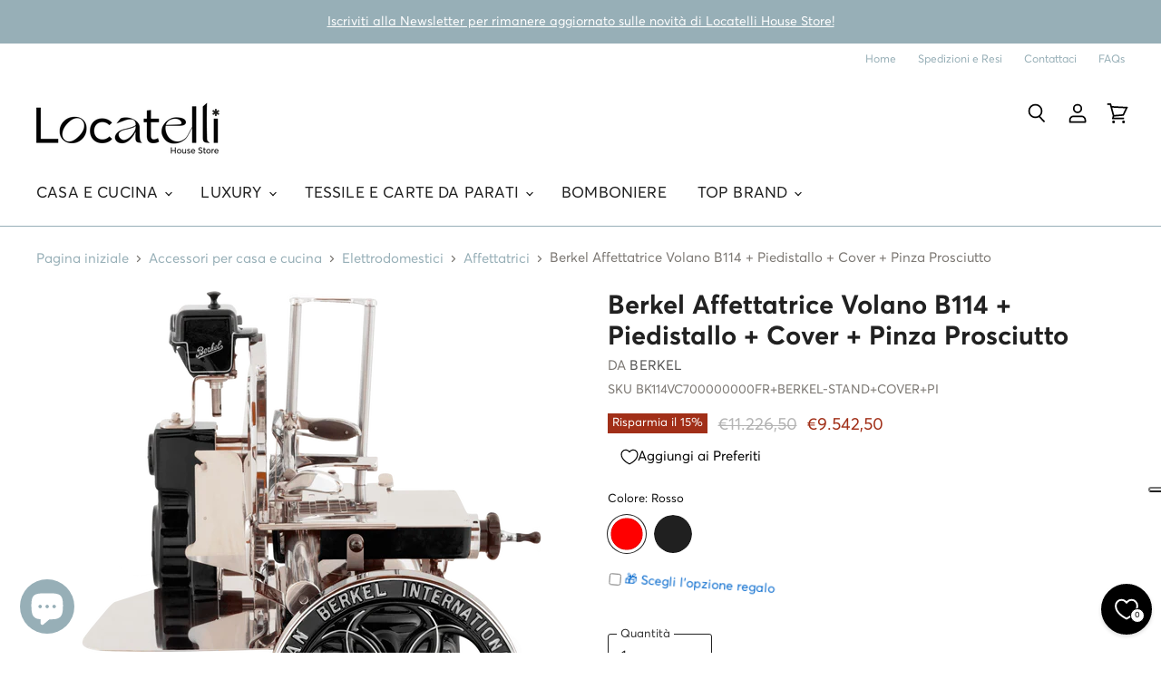

--- FILE ---
content_type: text/html; charset=utf-8
request_url: https://locatellihousestore.it/products/berkel-affettatrice-volano-b114-piedistallo-cover-pinza-prosciutto
body_size: 73021
content:
<!doctype html>
<html class="no-js no-touch" lang="it">
  <head>


  <script>
    window.Store = window.Store || {};
    window.Store.id = 57003966636;
  </script>
    <meta charset="utf-8">
    <meta http-equiv="X-UA-Compatible" content="IE=edge,chrome=1">
    <meta name="viewport" content="width=device-width,initial-scale=1" />

    <!-- Preconnect Domains -->
    <link rel="preconnect" href="https://cdn.shopify.com" crossorigin>
    <link rel="preconnect" href="https://fonts.shopify.com" crossorigin>
    <link rel="preconnect" href="https://monorail-edge.shopifysvc.com">

    
    

    <!-- Preload Assets -->
    <link rel="preload" href="//locatellihousestore.it/cdn/shop/t/69/assets/api.js?v=76206469115915889501700731314" as="script">

    

    <link rel="preload" href="//locatellihousestore.it/cdn/shop/t/69/assets/superstore.js?v=128246710686765074161700731314" as="script"><title>Berkel Affettatrice Volano B114 + Piedistallo + Cover + Pinza Prosciutto — Locatelli House Store</title>

    
      <meta name="description" content="Acquista online Berkel Affettatrice Volano B114 + Piedistallo + Cover + Pinza Prosciutto. Locatelli rivenditore ufficiale Berkel">
    

    
  <link rel="shortcut icon" href="//locatellihousestore.it/cdn/shop/files/Contratto_92ec053c-7282-44b9-9ab9-0138ddc1e448_32x32.png?v=1626188342" type="image/png">


    
      <link rel="canonical" href="https://locatellihousestore.it/products/berkel-affettatrice-volano-b114-piedistallo-cover-pinza-prosciutto" />
    

    
    















<meta property="og:site_name" content="Locatelli House Store">
<meta property="og:url" content="https://locatellihousestore.it/products/berkel-affettatrice-volano-b114-piedistallo-cover-pinza-prosciutto">
<meta property="og:title" content="Berkel Affettatrice Volano B114 + Piedistallo + Cover + Pinza Prosciutto">
<meta property="og:type" content="website">
<meta property="og:description" content="Acquista online Berkel Affettatrice Volano B114 + Piedistallo + Cover + Pinza Prosciutto. Locatelli rivenditore ufficiale Berkel">




    
    
    

    
    
    <meta
      property="og:image"
      content="https://locatellihousestore.it/cdn/shop/files/BK114VC700000000FN_Berkel_Affettatrice_Volano_B114_Nero_hr-1_ea6e7c27-013c-4c4a-8da2-5ab6608b3cde_1200x1402.png?v=1749652926"
    />
    <meta
      property="og:image:secure_url"
      content="https://locatellihousestore.it/cdn/shop/files/BK114VC700000000FN_Berkel_Affettatrice_Volano_B114_Nero_hr-1_ea6e7c27-013c-4c4a-8da2-5ab6608b3cde_1200x1402.png?v=1749652926"
    />
    <meta property="og:image:width" content="1200" />
    <meta property="og:image:height" content="1402" />
    
    
    <meta property="og:image:alt" content="Berkel Affettatrice Volano B114 + Piedistallo + Cover + Pinza Prosciutto - 14" />
  
















<meta name="twitter:title" content="Berkel Affettatrice Volano B114 + Piedistallo + Cover + Pinza Prosciutto">
<meta name="twitter:description" content="Acquista online Berkel Affettatrice Volano B114 + Piedistallo + Cover + Pinza Prosciutto. Locatelli rivenditore ufficiale Berkel">


    
    
    
      
      
      <meta name="twitter:card" content="summary">
    
    
    <meta
      property="twitter:image"
      content="https://locatellihousestore.it/cdn/shop/files/BK114VC700000000FN_Berkel_Affettatrice_Volano_B114_Nero_hr-1_ea6e7c27-013c-4c4a-8da2-5ab6608b3cde_1200x1200_crop_center.png?v=1749652926"
    />
    <meta property="twitter:image:width" content="1200" />
    <meta property="twitter:image:height" content="1200" />
    
    
    <meta property="twitter:image:alt" content="Berkel Affettatrice Volano B114 + Piedistallo + Cover + Pinza Prosciutto - 14" />
  



    

    <link rel="preload" href="//locatellihousestore.it/cdn/fonts/outfit/outfit_n3.8c97ae4c4fac7c2ea467a6dc784857f4de7e0e37.woff2" as="font" crossorigin="anonymous">

    
      <link rel="preload" as="style" href="//locatellihousestore.it/cdn/shop/t/69/assets/theme.css?v=154168410921236404021763475364">
    

    <script>window.performance && window.performance.mark && window.performance.mark('shopify.content_for_header.start');</script><meta name="google-site-verification" content="-rvN-a5_ahEcVAyDBH2W6S-aejhyFJxQhHRHaS5ZGVc">
<meta name="facebook-domain-verification" content="dlcd7tkirglpc6srutbuf5j2n96czu">
<meta name="facebook-domain-verification" content="ozl3hxtmg7q3r0tar9v8vqzqxaermu">
<meta name="google-site-verification" content="vOWll7AsKfLaFKKMajOR8sUQqN_iJgK3QwILktrfNNo">
<meta id="shopify-digital-wallet" name="shopify-digital-wallet" content="/57003966636/digital_wallets/dialog">
<meta name="shopify-checkout-api-token" content="9a89bd4fb9d3680eaee8ed8f2c8f1f70">
<meta id="in-context-paypal-metadata" data-shop-id="57003966636" data-venmo-supported="false" data-environment="production" data-locale="it_IT" data-paypal-v4="true" data-currency="EUR">
<link rel="alternate" hreflang="x-default" href="https://locatellihousestore.it/products/berkel-affettatrice-volano-b114-piedistallo-cover-pinza-prosciutto">
<link rel="alternate" hreflang="it" href="https://locatellihousestore.it/products/berkel-affettatrice-volano-b114-piedistallo-cover-pinza-prosciutto">
<link rel="alternate" hreflang="en" href="https://locatellihousestore.it/en/products/berkel-affettatrice-volano-b114-piedistallo-cover-pinza-prosciutto">
<link rel="alternate" hreflang="de" href="https://locatellihousestore.it/de/products/berkel-affettatrice-volano-b114-piedistallo-cover-pinza-prosciutto">
<link rel="alternate" type="application/json+oembed" href="https://locatellihousestore.it/products/berkel-affettatrice-volano-b114-piedistallo-cover-pinza-prosciutto.oembed">
<script async="async" src="/checkouts/internal/preloads.js?locale=it-IT"></script>
<link rel="preconnect" href="https://shop.app" crossorigin="anonymous">
<script async="async" src="https://shop.app/checkouts/internal/preloads.js?locale=it-IT&shop_id=57003966636" crossorigin="anonymous"></script>
<script id="apple-pay-shop-capabilities" type="application/json">{"shopId":57003966636,"countryCode":"IT","currencyCode":"EUR","merchantCapabilities":["supports3DS"],"merchantId":"gid:\/\/shopify\/Shop\/57003966636","merchantName":"Locatelli House Store","requiredBillingContactFields":["postalAddress","email","phone"],"requiredShippingContactFields":["postalAddress","email","phone"],"shippingType":"shipping","supportedNetworks":["visa","maestro","masterCard","amex"],"total":{"type":"pending","label":"Locatelli House Store","amount":"1.00"},"shopifyPaymentsEnabled":true,"supportsSubscriptions":true}</script>
<script id="shopify-features" type="application/json">{"accessToken":"9a89bd4fb9d3680eaee8ed8f2c8f1f70","betas":["rich-media-storefront-analytics"],"domain":"locatellihousestore.it","predictiveSearch":true,"shopId":57003966636,"locale":"it"}</script>
<script>var Shopify = Shopify || {};
Shopify.shop = "locatellihs.myshopify.com";
Shopify.locale = "it";
Shopify.currency = {"active":"EUR","rate":"1.0"};
Shopify.country = "IT";
Shopify.theme = {"name":"Refresh Home Page Black Friday 21\/11","id":155771142479,"schema_name":"Superstore","schema_version":"5.1.0","theme_store_id":null,"role":"main"};
Shopify.theme.handle = "null";
Shopify.theme.style = {"id":null,"handle":null};
Shopify.cdnHost = "locatellihousestore.it/cdn";
Shopify.routes = Shopify.routes || {};
Shopify.routes.root = "/";</script>
<script type="module">!function(o){(o.Shopify=o.Shopify||{}).modules=!0}(window);</script>
<script>!function(o){function n(){var o=[];function n(){o.push(Array.prototype.slice.apply(arguments))}return n.q=o,n}var t=o.Shopify=o.Shopify||{};t.loadFeatures=n(),t.autoloadFeatures=n()}(window);</script>
<script>
  window.ShopifyPay = window.ShopifyPay || {};
  window.ShopifyPay.apiHost = "shop.app\/pay";
  window.ShopifyPay.redirectState = null;
</script>
<script id="shop-js-analytics" type="application/json">{"pageType":"product"}</script>
<script defer="defer" async type="module" src="//locatellihousestore.it/cdn/shopifycloud/shop-js/modules/v2/client.init-shop-cart-sync_DQIcCFLZ.it.esm.js"></script>
<script defer="defer" async type="module" src="//locatellihousestore.it/cdn/shopifycloud/shop-js/modules/v2/chunk.common_BYLi5q0m.esm.js"></script>
<script type="module">
  await import("//locatellihousestore.it/cdn/shopifycloud/shop-js/modules/v2/client.init-shop-cart-sync_DQIcCFLZ.it.esm.js");
await import("//locatellihousestore.it/cdn/shopifycloud/shop-js/modules/v2/chunk.common_BYLi5q0m.esm.js");

  window.Shopify.SignInWithShop?.initShopCartSync?.({"fedCMEnabled":true,"windoidEnabled":true});

</script>
<script>
  window.Shopify = window.Shopify || {};
  if (!window.Shopify.featureAssets) window.Shopify.featureAssets = {};
  window.Shopify.featureAssets['shop-js'] = {"shop-cart-sync":["modules/v2/client.shop-cart-sync_CZl5mG_u.it.esm.js","modules/v2/chunk.common_BYLi5q0m.esm.js"],"init-fed-cm":["modules/v2/client.init-fed-cm_CBxtZrxg.it.esm.js","modules/v2/chunk.common_BYLi5q0m.esm.js"],"shop-button":["modules/v2/client.shop-button_ByfqkYDY.it.esm.js","modules/v2/chunk.common_BYLi5q0m.esm.js"],"shop-cash-offers":["modules/v2/client.shop-cash-offers_stx9RVL8.it.esm.js","modules/v2/chunk.common_BYLi5q0m.esm.js","modules/v2/chunk.modal_9bWcvmUU.esm.js"],"init-windoid":["modules/v2/client.init-windoid_DqmADOHy.it.esm.js","modules/v2/chunk.common_BYLi5q0m.esm.js"],"init-shop-email-lookup-coordinator":["modules/v2/client.init-shop-email-lookup-coordinator_Po4-2zNR.it.esm.js","modules/v2/chunk.common_BYLi5q0m.esm.js"],"shop-toast-manager":["modules/v2/client.shop-toast-manager_DHXyfGC3.it.esm.js","modules/v2/chunk.common_BYLi5q0m.esm.js"],"shop-login-button":["modules/v2/client.shop-login-button_MJmbO2R1.it.esm.js","modules/v2/chunk.common_BYLi5q0m.esm.js","modules/v2/chunk.modal_9bWcvmUU.esm.js"],"avatar":["modules/v2/client.avatar_BTnouDA3.it.esm.js"],"pay-button":["modules/v2/client.pay-button_rrOf3zEi.it.esm.js","modules/v2/chunk.common_BYLi5q0m.esm.js"],"init-shop-cart-sync":["modules/v2/client.init-shop-cart-sync_DQIcCFLZ.it.esm.js","modules/v2/chunk.common_BYLi5q0m.esm.js"],"init-customer-accounts":["modules/v2/client.init-customer-accounts_C1klJByh.it.esm.js","modules/v2/client.shop-login-button_MJmbO2R1.it.esm.js","modules/v2/chunk.common_BYLi5q0m.esm.js","modules/v2/chunk.modal_9bWcvmUU.esm.js"],"init-shop-for-new-customer-accounts":["modules/v2/client.init-shop-for-new-customer-accounts_oBwlSv5e.it.esm.js","modules/v2/client.shop-login-button_MJmbO2R1.it.esm.js","modules/v2/chunk.common_BYLi5q0m.esm.js","modules/v2/chunk.modal_9bWcvmUU.esm.js"],"init-customer-accounts-sign-up":["modules/v2/client.init-customer-accounts-sign-up_CSjFWgfV.it.esm.js","modules/v2/client.shop-login-button_MJmbO2R1.it.esm.js","modules/v2/chunk.common_BYLi5q0m.esm.js","modules/v2/chunk.modal_9bWcvmUU.esm.js"],"checkout-modal":["modules/v2/client.checkout-modal_DfvW2q5x.it.esm.js","modules/v2/chunk.common_BYLi5q0m.esm.js","modules/v2/chunk.modal_9bWcvmUU.esm.js"],"shop-follow-button":["modules/v2/client.shop-follow-button_BvgASt9f.it.esm.js","modules/v2/chunk.common_BYLi5q0m.esm.js","modules/v2/chunk.modal_9bWcvmUU.esm.js"],"lead-capture":["modules/v2/client.lead-capture_BPF3QT4q.it.esm.js","modules/v2/chunk.common_BYLi5q0m.esm.js","modules/v2/chunk.modal_9bWcvmUU.esm.js"],"shop-login":["modules/v2/client.shop-login_5L2eCxM9.it.esm.js","modules/v2/chunk.common_BYLi5q0m.esm.js","modules/v2/chunk.modal_9bWcvmUU.esm.js"],"payment-terms":["modules/v2/client.payment-terms_p4_Vxuou.it.esm.js","modules/v2/chunk.common_BYLi5q0m.esm.js","modules/v2/chunk.modal_9bWcvmUU.esm.js"]};
</script>
<script>(function() {
  var isLoaded = false;
  function asyncLoad() {
    if (isLoaded) return;
    isLoaded = true;
    var urls = ["https:\/\/app.supergiftoptions.com\/get_script\/0b40ac4435a511ec92fa0e2ce9b9a927.js?v=260061\u0026shop=locatellihs.myshopify.com","https:\/\/gtm.gropulse.com\/get_script?shop=locatellihs.myshopify.com","https:\/\/cdn.nfcube.com\/instafeed-ccbdc2a1f2c8a768b9833bbd4bb2c567.js?shop=locatellihs.myshopify.com"];
    for (var i = 0; i < urls.length; i++) {
      var s = document.createElement('script');
      s.type = 'text/javascript';
      s.async = true;
      s.src = urls[i];
      var x = document.getElementsByTagName('script')[0];
      x.parentNode.insertBefore(s, x);
    }
  };
  if(window.attachEvent) {
    window.attachEvent('onload', asyncLoad);
  } else {
    window.addEventListener('load', asyncLoad, false);
  }
})();</script>
<script id="__st">var __st={"a":57003966636,"offset":3600,"reqid":"d979f17d-72e5-48a1-88fe-c8e612bceea3-1768420525","pageurl":"locatellihousestore.it\/products\/berkel-affettatrice-volano-b114-piedistallo-cover-pinza-prosciutto","u":"07b94cdf8821","p":"product","rtyp":"product","rid":7525725044962};</script>
<script>window.ShopifyPaypalV4VisibilityTracking = true;</script>
<script id="captcha-bootstrap">!function(){'use strict';const t='contact',e='account',n='new_comment',o=[[t,t],['blogs',n],['comments',n],[t,'customer']],c=[[e,'customer_login'],[e,'guest_login'],[e,'recover_customer_password'],[e,'create_customer']],r=t=>t.map((([t,e])=>`form[action*='/${t}']:not([data-nocaptcha='true']) input[name='form_type'][value='${e}']`)).join(','),a=t=>()=>t?[...document.querySelectorAll(t)].map((t=>t.form)):[];function s(){const t=[...o],e=r(t);return a(e)}const i='password',u='form_key',d=['recaptcha-v3-token','g-recaptcha-response','h-captcha-response',i],f=()=>{try{return window.sessionStorage}catch{return}},m='__shopify_v',_=t=>t.elements[u];function p(t,e,n=!1){try{const o=window.sessionStorage,c=JSON.parse(o.getItem(e)),{data:r}=function(t){const{data:e,action:n}=t;return t[m]||n?{data:e,action:n}:{data:t,action:n}}(c);for(const[e,n]of Object.entries(r))t.elements[e]&&(t.elements[e].value=n);n&&o.removeItem(e)}catch(o){console.error('form repopulation failed',{error:o})}}const l='form_type',E='cptcha';function T(t){t.dataset[E]=!0}const w=window,h=w.document,L='Shopify',v='ce_forms',y='captcha';let A=!1;((t,e)=>{const n=(g='f06e6c50-85a8-45c8-87d0-21a2b65856fe',I='https://cdn.shopify.com/shopifycloud/storefront-forms-hcaptcha/ce_storefront_forms_captcha_hcaptcha.v1.5.2.iife.js',D={infoText:'Protetto da hCaptcha',privacyText:'Privacy',termsText:'Termini'},(t,e,n)=>{const o=w[L][v],c=o.bindForm;if(c)return c(t,g,e,D).then(n);var r;o.q.push([[t,g,e,D],n]),r=I,A||(h.body.append(Object.assign(h.createElement('script'),{id:'captcha-provider',async:!0,src:r})),A=!0)});var g,I,D;w[L]=w[L]||{},w[L][v]=w[L][v]||{},w[L][v].q=[],w[L][y]=w[L][y]||{},w[L][y].protect=function(t,e){n(t,void 0,e),T(t)},Object.freeze(w[L][y]),function(t,e,n,w,h,L){const[v,y,A,g]=function(t,e,n){const i=e?o:[],u=t?c:[],d=[...i,...u],f=r(d),m=r(i),_=r(d.filter((([t,e])=>n.includes(e))));return[a(f),a(m),a(_),s()]}(w,h,L),I=t=>{const e=t.target;return e instanceof HTMLFormElement?e:e&&e.form},D=t=>v().includes(t);t.addEventListener('submit',(t=>{const e=I(t);if(!e)return;const n=D(e)&&!e.dataset.hcaptchaBound&&!e.dataset.recaptchaBound,o=_(e),c=g().includes(e)&&(!o||!o.value);(n||c)&&t.preventDefault(),c&&!n&&(function(t){try{if(!f())return;!function(t){const e=f();if(!e)return;const n=_(t);if(!n)return;const o=n.value;o&&e.removeItem(o)}(t);const e=Array.from(Array(32),(()=>Math.random().toString(36)[2])).join('');!function(t,e){_(t)||t.append(Object.assign(document.createElement('input'),{type:'hidden',name:u})),t.elements[u].value=e}(t,e),function(t,e){const n=f();if(!n)return;const o=[...t.querySelectorAll(`input[type='${i}']`)].map((({name:t})=>t)),c=[...d,...o],r={};for(const[a,s]of new FormData(t).entries())c.includes(a)||(r[a]=s);n.setItem(e,JSON.stringify({[m]:1,action:t.action,data:r}))}(t,e)}catch(e){console.error('failed to persist form',e)}}(e),e.submit())}));const S=(t,e)=>{t&&!t.dataset[E]&&(n(t,e.some((e=>e===t))),T(t))};for(const o of['focusin','change'])t.addEventListener(o,(t=>{const e=I(t);D(e)&&S(e,y())}));const B=e.get('form_key'),M=e.get(l),P=B&&M;t.addEventListener('DOMContentLoaded',(()=>{const t=y();if(P)for(const e of t)e.elements[l].value===M&&p(e,B);[...new Set([...A(),...v().filter((t=>'true'===t.dataset.shopifyCaptcha))])].forEach((e=>S(e,t)))}))}(h,new URLSearchParams(w.location.search),n,t,e,['guest_login'])})(!0,!0)}();</script>
<script integrity="sha256-4kQ18oKyAcykRKYeNunJcIwy7WH5gtpwJnB7kiuLZ1E=" data-source-attribution="shopify.loadfeatures" defer="defer" src="//locatellihousestore.it/cdn/shopifycloud/storefront/assets/storefront/load_feature-a0a9edcb.js" crossorigin="anonymous"></script>
<script crossorigin="anonymous" defer="defer" src="//locatellihousestore.it/cdn/shopifycloud/storefront/assets/shopify_pay/storefront-65b4c6d7.js?v=20250812"></script>
<script data-source-attribution="shopify.dynamic_checkout.dynamic.init">var Shopify=Shopify||{};Shopify.PaymentButton=Shopify.PaymentButton||{isStorefrontPortableWallets:!0,init:function(){window.Shopify.PaymentButton.init=function(){};var t=document.createElement("script");t.src="https://locatellihousestore.it/cdn/shopifycloud/portable-wallets/latest/portable-wallets.it.js",t.type="module",document.head.appendChild(t)}};
</script>
<script data-source-attribution="shopify.dynamic_checkout.buyer_consent">
  function portableWalletsHideBuyerConsent(e){var t=document.getElementById("shopify-buyer-consent"),n=document.getElementById("shopify-subscription-policy-button");t&&n&&(t.classList.add("hidden"),t.setAttribute("aria-hidden","true"),n.removeEventListener("click",e))}function portableWalletsShowBuyerConsent(e){var t=document.getElementById("shopify-buyer-consent"),n=document.getElementById("shopify-subscription-policy-button");t&&n&&(t.classList.remove("hidden"),t.removeAttribute("aria-hidden"),n.addEventListener("click",e))}window.Shopify?.PaymentButton&&(window.Shopify.PaymentButton.hideBuyerConsent=portableWalletsHideBuyerConsent,window.Shopify.PaymentButton.showBuyerConsent=portableWalletsShowBuyerConsent);
</script>
<script>
  function portableWalletsCleanup(e){e&&e.src&&console.error("Failed to load portable wallets script "+e.src);var t=document.querySelectorAll("shopify-accelerated-checkout .shopify-payment-button__skeleton, shopify-accelerated-checkout-cart .wallet-cart-button__skeleton"),e=document.getElementById("shopify-buyer-consent");for(let e=0;e<t.length;e++)t[e].remove();e&&e.remove()}function portableWalletsNotLoadedAsModule(e){e instanceof ErrorEvent&&"string"==typeof e.message&&e.message.includes("import.meta")&&"string"==typeof e.filename&&e.filename.includes("portable-wallets")&&(window.removeEventListener("error",portableWalletsNotLoadedAsModule),window.Shopify.PaymentButton.failedToLoad=e,"loading"===document.readyState?document.addEventListener("DOMContentLoaded",window.Shopify.PaymentButton.init):window.Shopify.PaymentButton.init())}window.addEventListener("error",portableWalletsNotLoadedAsModule);
</script>

<script type="module" src="https://locatellihousestore.it/cdn/shopifycloud/portable-wallets/latest/portable-wallets.it.js" onError="portableWalletsCleanup(this)" crossorigin="anonymous"></script>
<script nomodule>
  document.addEventListener("DOMContentLoaded", portableWalletsCleanup);
</script>

<link id="shopify-accelerated-checkout-styles" rel="stylesheet" media="screen" href="https://locatellihousestore.it/cdn/shopifycloud/portable-wallets/latest/accelerated-checkout-backwards-compat.css" crossorigin="anonymous">
<style id="shopify-accelerated-checkout-cart">
        #shopify-buyer-consent {
  margin-top: 1em;
  display: inline-block;
  width: 100%;
}

#shopify-buyer-consent.hidden {
  display: none;
}

#shopify-subscription-policy-button {
  background: none;
  border: none;
  padding: 0;
  text-decoration: underline;
  font-size: inherit;
  cursor: pointer;
}

#shopify-subscription-policy-button::before {
  box-shadow: none;
}

      </style>

<script>window.performance && window.performance.mark && window.performance.mark('shopify.content_for_header.end');</script>

    <script>
      document.documentElement.className=document.documentElement.className.replace(/\bno-js\b/,'js');
      if(window.Shopify&&window.Shopify.designMode)document.documentElement.className+=' in-theme-editor';
      if(('ontouchstart' in window)||window.DocumentTouch&&document instanceof DocumentTouch)document.documentElement.className=document.documentElement.className.replace(/\bno-touch\b/,'has-touch');
    </script>

    <script src="//locatellihousestore.it/cdn/shop/t/69/assets/api.js?v=76206469115915889501700731314" defer></script>

    
      <link href="//locatellihousestore.it/cdn/shop/t/69/assets/theme.css?v=154168410921236404021763475364" rel="stylesheet" type="text/css" media="all" />
    

    

    
    <script>
      window.Theme = window.Theme || {};
      window.Theme.version = '5.1.0';
      window.Theme.name = 'Superstore';
      window.Theme.routes = {
        "root_url": "/",
        "account_url": "/account",
        "account_login_url": "https://locatellihousestore.it/customer_authentication/redirect?locale=it&region_country=IT",
        "account_logout_url": "/account/logout",
        "account_register_url": "https://account.locatellihousestore.it?locale=it",
        "account_addresses_url": "/account/addresses",
        "collections_url": "/collections",
        "all_products_collection_url": "/collections/all",
        "search_url": "/search",
        "predictive_search_url": "/search/suggest",
        "cart_url": "/cart",
        "cart_add_url": "/cart/add",
        "cart_change_url": "/cart/change",
        "cart_clear_url": "/cart/clear",
        "product_recommendations_url": "/recommendations/products",
      };
    </script>
    

  
<script>
    
    
    
    
    var gsf_conversion_data = {page_type : 'product', event : 'view_item', data : {product_data : [{variant_id : 42357298725090, product_id : 7525725044962, name : "Berkel Affettatrice Volano B114 + Piedistallo + Cover + Pinza Prosciutto", price : "9542.50", currency : "EUR", sku : "BK114VC700000000FR+BERKEL-STAND+COVER+PI", brand : "Berkel", variant : "Rosso", category : "Affettatrici", quantity : "-1" }], total_price : "9542.50", shop_currency : "EUR"}};
    
</script>
<!-- BEGIN app block: shopify://apps/klaviyo-email-marketing-sms/blocks/klaviyo-onsite-embed/2632fe16-c075-4321-a88b-50b567f42507 -->















  <script>
    window.klaviyoReviewsProductDesignMode = false
  </script>







<!-- END app block --><!-- BEGIN app block: shopify://apps/super-gift-options/blocks/app-embed/d9b137c5-9d50-4342-a6ed-bbb1ebfb63ce -->
<script async src="https://app.supergiftoptions.com/get_script/?shop_url=locatellihs.myshopify.com"></script>


<!-- END app block --><!-- BEGIN app block: shopify://apps/gtm-data-layer/blocks/gropulse-gtm/ec1066b4-8b00-4630-a216-c88f51204a28 --><!-- BEGIN app snippet: custom-event-selector -->

<div id="gropulse-custom-event-selector-modal" class="gropulse-custom-event-modal">
  <div class="gropulse-custom-event-modal-content">
    <div class="gropulse-custom-event-modal-header">
      <p class="gropulse-modal-title">Custom Event Setup</p>
      <span class="gropulse-custom-event-close">&times;</span>
    </div>
    <div class="gropulse-custom-event-modal-body">
      <p>Click on the elements you want to track as custom events. Selected elements will appear in the list below.</p>

      <button id="gropulse-track-new-button" class="gropulse-track-new-button">Track New Element</button>

      <div class="gropulse-selected-elements">
        <span class="gropulse-selected-elements-title">Selected Elements (0)</span>
        <ul id="gropulse-selected-elements-list"></ul>
      </div>
    </div>
    <div class="gropulse-custom-event-modal-footer">
      <button id="gropulse-finish-setup-button" class="gropulse-finish-setup-button">Finish Setup</button>
    </div>
  </div>
</div>

<style>
.gropulse-custom-event-modal {
  display: none;
  position: fixed;
  z-index: 99999;
  left: 20px;
  top: 20px;
  width: 400px;
  background-color: #fff;
  border-radius: 8px;
  box-shadow: 0 4px 20px rgba(0, 0, 0, 0.2);
  font-family: -apple-system, BlinkMacSystemFont, "Segoe UI", Roboto, Helvetica, Arial, sans-serif;
  max-height: 90vh;
  overflow-y: auto;
}

.gropulse-custom-event-modal-content {
  width: 100%;
}

.gropulse-custom-event-modal-header {
  padding: 15px 20px;
  display: flex;
  justify-content: space-between;
  align-items: center;
  border-bottom: 1px solid #e5e5e5;
}

.gropulse-custom-event-modal-header .gropulse-modal-title {
  margin: 0;
  font-size: 18px;
  font-weight: 600;
  color: #333;
}

.gropulse-custom-event-close {
  color: #aaa;
  font-size: 24px;
  font-weight: bold;
  cursor: pointer;
}

.gropulse-custom-event-close:hover {
  color: #555;
}

.gropulse-custom-event-modal-body {
  padding: 20px;
}

.gropulse-custom-event-modal-footer {
  padding: 15px 20px;
  border-top: 1px solid #e5e5e5;
  text-align: right;
}

.gropulse-track-new-button,
.gropulse-finish-setup-button {
  padding: 10px 15px;
  border-radius: 4px;
  border: none;
  font-size: 14px;
  font-weight: 500;
  cursor: pointer;
}

.gropulse-track-new-button {
  background-color: #4CAF50;
  color: white;
  margin-top: 10px;
}

.gropulse-finish-setup-button {
  background-color: #2196F3;
  color: white;
}

.gropulse-selected-elements {
  margin-top: 20px;
}

.gropulse-selected-elements-title {
  display: block;
  font-size: 16px;
  margin-bottom: 10px;
  font-weight: 500;
}

#gropulse-selected-elements-list {
  list-style: none;
  padding: 0;
  margin: 0;
  max-height: 200px;
  overflow-y: auto;
  border: 1px solid #e5e5e5;
  border-radius: 4px;
}

#gropulse-selected-elements-list li {
  padding: 10px;
  border-bottom: 1px solid #e5e5e5;
  display: flex;
  justify-content: space-between;
  align-items: center;
}

#gropulse-selected-elements-list li:last-child {
  border-bottom: none;
}

.gropulse-element-info {
  flex: 1;
  font-size: 14px;
  word-break: break-word;
}

.gropulse-remove-element {
  color: #f44336;
  cursor: pointer;
  margin-left: 10px;
}

.gropulse-page-overlay {
  position: fixed;
  top: 0;
  left: 0;
  width: 100%;
  height: 100%;
  background-color: rgba(0, 0, 0, 0.3);
  z-index: 99990;
  pointer-events: none;
}

.gropulse-highlight-element {
  position: absolute;
  pointer-events: none;
  background-color: rgba(76, 175, 80, 0.2);
  border: 2px solid #4CAF50;
  z-index: 99991;
  box-sizing: border-box;
}

/* Make modal draggable */
.gropulse-custom-event-modal-header {
  cursor: move;
}

/* Responsive styles */
@media screen and (max-width: 480px) {
  .gropulse-custom-event-modal {
    width: 90%;
    left: 5%;
    top: 5%;
  }
}
</style>

<script>
document.addEventListener('DOMContentLoaded', function() {
  // Parse URL parameters
  const urlParams = new URLSearchParams(window.location.search);
  const customEventParam = urlParams.get('customEvent');
  const redirectUrl = urlParams.get('redirectUrl');

  // Initialize session storage if customEvent param is present
  if (customEventParam === '1') {
    // Set flag in session storage to show the modal across page navigation
    sessionStorage.setItem('gropulseCustomEventSetupActive', 'true');
    // Store redirect URL for later use
    if (redirectUrl) {
      sessionStorage.setItem('gropulseCustomEventRedirectUrl', redirectUrl);
    }
  }

  // Don't proceed if setup mode is not active
  if (sessionStorage.getItem('gropulseCustomEventSetupActive') !== 'true') return;

  const modal = document.getElementById('gropulse-custom-event-selector-modal');
  const trackNewButton = document.getElementById('gropulse-track-new-button');
  const finishSetupButton = document.getElementById('gropulse-finish-setup-button');
  const closeButton = document.querySelector('.gropulse-custom-event-close');
  const selectedElementsList = document.getElementById('gropulse-selected-elements-list');
  const selectedElementsHeader = document.querySelector('.gropulse-selected-elements-title');

  let isSelectionMode = false;
  let selectedElements = [];
  let overlay = null;
  let highlightElement = null;

  // Load previously selected elements from session storage
  const storedElements = sessionStorage.getItem('gropulseSelectedElements');
  if (storedElements) {
    try {
      selectedElements = JSON.parse(storedElements);
      updateSelectedElementsList();
    } catch (error) {
      console.error('Error loading stored elements:', error);
    }
  }

  // Make the modal draggable
  makeElementDraggable(modal, document.querySelector('.gropulse-custom-event-modal-header'));

  // Show the modal
  modal.style.display = 'block';

  // Click event handlers
  trackNewButton.addEventListener('click', function() {
    if (isSelectionMode) {
      // Cancel selection mode if active
      disableSelectionMode();
    } else {
      // Enable selection mode
      enableSelectionMode();
    }
  });
  finishSetupButton.addEventListener('click', finishSetup);
  closeButton.addEventListener('click', closeModal);

  function makeElementDraggable(element, handle) {
    let pos1 = 0, pos2 = 0, pos3 = 0, pos4 = 0;

    // Try to get saved position from session storage
    const savedPosition = getSavedModalPosition();
    if (savedPosition) {
      element.style.top = savedPosition.top + "px";
      element.style.left = savedPosition.left + "px";
    }

    handle.onmousedown = dragMouseDown;

    function dragMouseDown(e) {
      e.preventDefault();
      pos3 = e.clientX;
      pos4 = e.clientY;
      document.onmouseup = closeDragElement;
      document.onmousemove = elementDrag;
    }

    function elementDrag(e) {
      e.preventDefault();
      pos1 = pos3 - e.clientX;
      pos2 = pos4 - e.clientY;
      pos3 = e.clientX;
      pos4 = e.clientY;

      // Calculate new position ensuring it stays within viewport
      let newTop = element.offsetTop - pos2;
      let newLeft = element.offsetLeft - pos1;

      // Get viewport dimensions
      const viewportWidth = window.innerWidth;
      const viewportHeight = window.innerHeight;

      // Limit to viewport boundaries
      newTop = Math.max(0, Math.min(newTop, viewportHeight - 100));
      newLeft = Math.max(0, Math.min(newLeft, viewportWidth - 100));

      element.style.top = newTop + "px";
      element.style.left = newLeft + "px";

      // Save position to session storage
      saveModalPosition(newTop, newLeft);
    }

    function closeDragElement() {
      document.onmouseup = null;
      document.onmousemove = null;

      // Save final position
      saveModalPosition(element.offsetTop, element.offsetLeft);
    }
  }

  // Save modal position to session storage
  function saveModalPosition(top, left) {
    try {
      sessionStorage.setItem('gropulseModalPosition', JSON.stringify({ top, left }));
    } catch (error) {
      console.error('Error saving modal position:', error);
    }
  }

  // Get saved modal position from session storage
  function getSavedModalPosition() {
    try {
      const position = sessionStorage.getItem('gropulseModalPosition');
      return position ? JSON.parse(position) : null;
    } catch (error) {
      console.error('Error getting modal position:', error);
      return null;
    }
  }

  function enableSelectionMode() {
    if (isSelectionMode) return;

    isSelectionMode = true;
    trackNewButton.textContent = 'Cancel Selection';
    trackNewButton.style.backgroundColor = '#f44336';

    // Create overlay
    overlay = document.createElement('div');
    overlay.className = 'gropulse-page-overlay';
    document.body.appendChild(overlay);

    // Create highlight element
    highlightElement = document.createElement('div');
    highlightElement.className = 'gropulse-highlight-element';
    document.body.appendChild(highlightElement);

    // Add event listeners for element selection
    document.addEventListener('mouseover', highlightTargetElement);
    document.addEventListener('click', selectElement, true);
  }

  function disableSelectionMode() {
    if (!isSelectionMode) return;

    isSelectionMode = false;
    trackNewButton.textContent = 'Track New Element';
    trackNewButton.style.backgroundColor = '#4CAF50';

    // Remove overlay and highlight
    if (overlay) {
      document.body.removeChild(overlay);
      overlay = null;
    }

    if (highlightElement) {
      document.body.removeChild(highlightElement);
      highlightElement = null;
    }

    // Remove event listeners
    document.removeEventListener('mouseover', highlightTargetElement);
    document.removeEventListener('click', selectElement, true);
  }

  // Helper function to update the list of selected elements
  function updateSelectedElementsList() {
    // Clear existing list
    selectedElementsList.innerHTML = '';

    // Update the header count
    selectedElementsHeader.textContent = `Selected Elements (${selectedElements.length})`;

    // Add each element to the list
    selectedElements.forEach(element => {
      const li = document.createElement('li');
      li.dataset.id = element.id;

      const elementInfo = document.createElement('div');
      elementInfo.className = 'gropulse-element-info';
      elementInfo.textContent = `"${element.text}" (${element.selector})`;

      const removeButton = document.createElement('span');
      removeButton.className = 'gropulse-remove-element';
      removeButton.textContent = '✕';
      removeButton.addEventListener('click', function() {
        removeElementFromList(element.id);
      });

      li.appendChild(elementInfo);
      li.appendChild(removeButton);
      selectedElementsList.appendChild(li);
    });

    // Save to session storage
    sessionStorage.setItem('gropulseSelectedElements', JSON.stringify(selectedElements));
  }

  function highlightTargetElement(e) {
    if (!isSelectionMode) return;

    // Don't highlight elements in the modal itself
    if (e.target.closest('#gropulse-custom-event-selector-modal')) {
      if (highlightElement) {
        highlightElement.style.display = 'none';
      }
      return;
    }

    const rect = e.target.getBoundingClientRect();
    highlightElement.style.display = 'block';
    highlightElement.style.width = rect.width + 'px';
    highlightElement.style.height = rect.height + 'px';
    highlightElement.style.left = (window.pageXOffset + rect.left) + 'px';
    highlightElement.style.top = (window.pageYOffset + rect.top) + 'px';
  }

  function selectElement(e) {
    if (!isSelectionMode) return;

    // Don't select elements in the modal itself
    if (e.target.closest('#gropulse-custom-event-selector-modal')) {
      return;
    }

    // Prevent default action (like following links)
    e.preventDefault();
    e.stopPropagation();

    // Generate a selector for the clicked element
    const selector = generateSelector(e.target);

    // Add to selected elements list
    addElementToList(e.target, selector);

    // Disable selection mode
    disableSelectionMode();
  }

  function generateSelector(element) {
    // First try ID selector if available
    if (element.id) {
      return `#${element.id}`;
    }

    // Try with classes
    if (element.className && typeof element.className === 'string') {
      const classes = element.className.trim().split(/\s+/);
      if (classes.length > 0) {
        const classSelector = `.${classes.join('.')}`;
        if (document.querySelectorAll(classSelector).length === 1) {
          return classSelector;
        }
      }
    }

    // Use tag name with nth-child
    let path = '';
    let parent = element;

    while (parent) {
      if (parent === document.body) {
        path = 'body ' + path;
        break;
      }

      let tag = parent.tagName.toLowerCase();
      let siblings = Array.from(parent.parentNode.children).filter(child => child.tagName === parent.tagName);

      if (siblings.length > 1) {
        let index = siblings.indexOf(parent) + 1;
        tag += `:nth-child(${index})`;
      }

      path = tag + (path ? ' > ' + path : '');
      parent = parent.parentNode;

      // Stop at a certain depth to avoid overly complex selectors
      if (path.split('>').length > 5) {
        break;
      }
    }

    return path.trim();
  }

  function addElementToList(element, selector) {
    // Create a unique ID for this element
    const elementId = 'element-' + Date.now();

    // Add to our array
    selectedElements.push({
      id: elementId,
      selector: selector,
      text: element.textContent.trim().substring(0, 50) || element.tagName.toLowerCase()
    });

    // Update the display
    updateSelectedElementsList();
  }

  function removeElementFromList(id) {
    // Remove from array
    selectedElements = selectedElements.filter(el => el.id !== id);

    // Update the display
    updateSelectedElementsList();
  }

  function closeModal() {
    disableSelectionMode();
    modal.style.display = 'none';

    // Clear setup mode and data but keep the modal position
    sessionStorage.removeItem('gropulseCustomEventSetupActive');
    sessionStorage.removeItem('gropulseSelectedElements');
    // We intentionally don't remove gropulseModalPosition here to persist it across sessions
  }

  function finishSetup() {

    // Check if we have elements selected
    if (selectedElements.length > 0) {
      // Clean up our internal tracking but keep the modal position
      sessionStorage.removeItem('gropulseCustomEventSetupActive');
      sessionStorage.removeItem('gropulseSelectedElements');
      // We intentionally don't remove gropulseModalPosition to persist it

      // Redirect back to the app with selected elements as a URL parameter
      const savedRedirectUrl = sessionStorage.getItem('gropulseCustomEventRedirectUrl') || redirectUrl;

      if (savedRedirectUrl) {
        // Encode selected elements for URL
        const encodedElements = encodeURIComponent(JSON.stringify(selectedElements));

        // Determine if we need to add a ? or & for the parameter
        const separator = savedRedirectUrl.includes('?') ? '&' : '?';

        // Redirect to the app with the selected elements in the URL
        window.location.href = `${savedRedirectUrl}${separator}selectedElements=${encodedElements}`;
      }
    } else {
      alert('Please select at least one element to track.');
    }
  }
});
</script>
<!-- END app snippet -->
<!-- Google Tag Manager Head Tag Code Start -->
  <script>
    sessionStorage.setItem('gropulseGTMId', "GTM-KLRHTPN" );
    sessionStorage.setItem('gropulseGTMPlanName', "monthly" );
    sessionStorage.setItem("gropulseGTMEventListData", JSON.stringify({"trackingPurchase":true,"trackingAddToCart":true,"trackingRemoveFromCart":true,"trackingSingleProductPage":true,"trackingCollectionPage":true,"initiateCheckout":true}));
    sessionStorage.setItem("gropulseGTMServerType", "direct");
    sessionStorage.setItem("gropulseGTMMeasurementId", "G-R702ERXGH2");
    sessionStorage.setItem("gropulseGTMShopName", "locatellihs.myshopify.com");
    sessionStorage.setItem("gropulseGTMLinkedInConfig", JSON.stringify(null));
    sessionStorage.setItem("gropulseGTMConsentTrackingGiven", "false");
    sessionStorage.setItem("gropulseGTMWebPixelActivated", "false");sessionStorage.setItem("gropulseGTMCustomEvents", "");window.groPulseGTMDatalayer = window.groPulseGTMDatalayer || [];

    function gtmGtag(){
      window.groPulseGTMDatalayer.push(arguments);
    }
    
    

    (function(w, d, s, l, i) {
      w[l] = w[l] || [];
      w[l].push({"gtm.start": new Date().getTime(), event: "gtm.js"});
      var f = d.getElementsByTagName(s)[0],
        j = d.createElement(s),
        dl = l != "dataLayer"
          ? "&l=" + l
          : "";
      j.async = true;
      j.src = "https://www.googletagmanager.com/gtm.js?id=" + i + dl;
      f.parentNode.insertBefore(j, f);
    })(window, document, "script", "groPulseGTMDatalayer", "GTM-KLRHTPN");

       
    
    window.Shopify.loadFeatures([
      {
        name: "consent-tracking-api",
        version: "0.1"
      }
    ], (error) => {
      if (error) {
        console.error("Error loading consent-tracking-api feature:", error);
      }

      const consentTrackingGiven = false;

      if(!consentTrackingGiven){
        const event = new Event("gtm_start_tracking");
        window.dispatchEvent(event);
        return;
      }
      
      const marketingAllowed = Shopify?.customerPrivacy?.marketingAllowed() ?? false;
      const analyticsAllowed = Shopify?.customerPrivacy?.analyticsProcessingAllowed() ?? false;

      if (marketingAllowed || analyticsAllowed) {
        gtmGtag('consent', 'default', {
          'ad_storage': marketingAllowed ? 'granted' : 'denied',
          'ad_user_data': marketingAllowed ? 'granted' : 'denied',
          'ad_personalization': marketingAllowed ? 'granted' : 'denied',
          'analytics_storage': analyticsAllowed ? 'granted' : 'denied'
        });
      }
      
      document.addEventListener("visitorConsentCollected", (event) => {
        const marketingAllowed = event.detail.marketingAllowed;
        const analyticsAllowed = event.detail.analyticsAllowed;
        
        gtmGtag('consent', 'update', {
          'ad_storage': marketingAllowed ? 'granted' : 'denied',
          'ad_user_data': marketingAllowed ? 'granted' : 'denied',
          'ad_personalization': marketingAllowed ? 'granted' : 'denied',
          'analytics_storage': analyticsAllowed ? 'granted' : 'denied'
        });
      });

      const event = new Event("gtm_start_tracking");
      window.dispatchEvent(event);
    });
  </script>
  <!-- Google Tag Manager Head Tag Code End -->

  <!-- Google Tag Manager Noscript Code Start -->
  <noscript>
    <iframe
      src="https://www.googletagmanager.com/ns.html?id=GTM-KLRHTPN"
      height="0"
      width="0"
      style="display:none;visibility:hidden"></iframe>
  </noscript>
  <!-- Google Tag Manager Noscript Code End --><script>
  // Initialize dataLayer
   

  const linkedinConfig = null;

  function getGA4ClientId() {
    try {
      const cookies = document.cookie.split(';');
      for (const cookie of cookies) {
        const trimmedCookie = cookie.trim();
        if (trimmedCookie.startsWith('_ga=')) {
          const parts = trimmedCookie.substring(4).split('.');
          return parts.slice(2).join('.');
        }
      }
    } catch(e) {
      console.error('Error getting GA4 client ID:', e);
    }
    return null;
  }

  function getGA4SessionId(measurementId) {
    try {
      const normalizedId = measurementId.replace('G-', '');
      const cookieName = `_ga_${normalizedId}`;
      
      const cookies = document.cookie.split(';');
      for (const cookie of cookies) {
        const trimmedCookie = cookie.trim();
        if (trimmedCookie.startsWith(`${cookieName}=`)) {
          const cookieValue = trimmedCookie.substring(cookieName.length + 1);
          const sessionInfo = cookieValue.split('.')[2];
          
          if (sessionInfo) {
            return sessionInfo.split('$')[0].substring(1);
          }
        }
      }
    } catch(e) {
      console.error('Error getting GA4 session ID:', e);
    }
    return null;
  }

  function collectGA4Data() {
    const measurementId = "G-R702ERXGH2";
    const clientId = getGA4ClientId();
    const sessionId = getGA4SessionId(measurementId);
    
    if (clientId || sessionId) {
      localStorage.setItem('gropulse_gtm_sse', JSON.stringify({
        client_id: clientId,
        session_id: sessionId,
        timestamp: Date.now()
      }));
    }
  }

  function getCookie(name) {
    let cookie = {};
    document.cookie.split(";").forEach(function (el) {
      let [k, v] = el.split("=");
      cookie[k.trim()] = v;
    });
    return cookie[name];
  }

  function getFacebookBrowserParams() {
    let fbp = getCookie("_fbp") || null;
    let fbc = getCookie("_fbc") || null;

    if (!fbc && window.location.search.includes("fbclid=")) {
      const urlParams = new URLSearchParams(window.location.search);
      const fbclidValue = urlParams.get("fbclid");
      if (fbclidValue) {
        fbc = `fb.1.${Date.now()}.${fbclidValue}`;
      }
    }

    return { fbp, fbc };
  }

  function getTiktokBrowserParams() {
    let ttp = getCookie("_ttp") || null;
    let ttclid = getCookie("ttclid") || null;

    return { ttp, ttclid };
  }

  function getShopifyUniqueId() {
    let shopify_y = document.cookie
      .split(";")
      .filter((c) => c.includes("_shopify_y="))
      .map((c) => c.split("_shopify_y=")[1]);

    return (shopify_y.length && shopify_y[0]) || "";
  }

  function collectBrowserCookies() {
    const { fbp, fbc } = getFacebookBrowserParams();
    const { ttp, ttclid } = getTiktokBrowserParams();
    const shopifyUniqueId = getShopifyUniqueId();

    // Store browser cookies in localStorage for webpixel access
    if (fbp) localStorage.setItem("_fbp", fbp);
    if (fbc) localStorage.setItem("_fbc", fbc);
    if (ttp) localStorage.setItem("_ttp", ttp);
    if (ttclid) localStorage.setItem("ttclid", ttclid);
    if (shopifyUniqueId) localStorage.setItem("_shopify_y", shopifyUniqueId);
  }

  window.addEventListener('load', () => {
    collectGA4Data();
    collectBrowserCookies();
  });

  window.isServerEventEnabled = function(event) {
    try {
      const gropulseGTMEventListData = {"trackingPurchase":true,"trackingAddToCart":true,"trackingRemoveFromCart":true,"trackingSingleProductPage":true,"trackingCollectionPage":true,"initiateCheckout":true};
      if (!gropulseGTMEventListData?.serverEvents) return false;
      
      const eventMapping = {
        "purchase": "serverPurchase",
        "begin_checkout": "serverCheckout",
        "add_to_cart": "serverAddToCart",
        "view_item_list": "serverCollectionPage"
      };
      
      const mappedEvent = eventMapping[event];
      return mappedEvent ? !!gropulseGTMEventListData.serverEvents[mappedEvent] : false;
    } catch (error) {
      console.error("Error in isServerEventEnabled:", error);
      return false;
    }
  };

  window.generateEventId = function() {
    const key = 'gropulseGTMEventId';

    const eventId = `${Math.floor(Date.now())}_${Math.random().toString(36).slice(2, 8)}`;
    sessionStorage.setItem(key, eventId);

    return eventId;
  };

  window.getLinkedInConversionIds = function(eventName) {
    return linkedinConfig?.conversionEvents?.[eventName] || "";
  }

  window.sendToServerSideEndpoint = function (eventName, standardizedData, eventId) {
    const { fbp, fbc } = getFacebookBrowserParams();
    const { ttp, ttclid } = getTiktokBrowserParams();
    const shopifyUniqueId = getShopifyUniqueId();

    const sseData = JSON.parse(localStorage.getItem("gropulse_gtm_sse"));
    const requestBody = {
      event: eventName,
      event_id: eventId,
      shop_domain: "locatellihs.myshopify.com",
      timestamp: Math.floor(Date.now() / 1000),
      user_agent: navigator.userAgent,
      url: document.referrer || location.href,
      client_ip: null, // Will be set by server

      // Browser/tracking data
      browser_data: {
        fbp: fbp,
        fbc: fbc,
        shopify_unique_id: shopifyUniqueId,
        ga4_client_id: sseData?.client_id,
        ga4_session_id: sseData?.session_id,
        ttp: ttp,
        ttclid: ttclid,
      },

      // Customer data (would be populated if available)
      customer_data: {
        email: "",
        first_name: "",
        last_name: "",
        phone: "",
        gender: "",
        date_of_birth: "",
        city: "",
        state: "",
        zip: "",
        country: "",
      },

      // Event-specific data in standardized format
      event_data: standardizedData,
    };

    fetch('https://gtm.gropulse.com/server-side-events', {
      method: "POST",
      headers: {
        "Content-Type": "application/json",
      },
      mode: "cors",
      body: JSON.stringify(requestBody),
    }).catch((error) => {
      console.error("Error sending server-side event:", error);
    });
  }

</script><script>
    window.addEventListener("gtm_start_tracking", (event) => {
    (function() {
      let variantTitle = "";
      
        variantTitle = "Rosso";
      
      const itemCategoryList = {};
      
        
          itemCategoryList['item_category'] = "A-D";
        
        
        
          itemCategoryList['item_category2'] = "Accessori per casa e cucina";
        
        
        
          itemCategoryList['item_category3'] = "Affettatrici";
        
        
        
          itemCategoryList['item_category4'] = "Affettatrici Luxury";
        
        
          
        
      const eventName = "view_item";
      const eventData = {
        event: eventName,
        server_side_event: window.isServerEventEnabled(eventName) || false,
        customer_email: "e3b0c44298fc1c149afbf4c8996fb92427ae41e4649b934ca495991b7852b855",
        ecommerce: {
          items: [
            {
              item_name: "Berkel Affettatrice Volano B114 + Piedistallo + Cover + Pinza Prosciutto",
              item_id: 7525725044962,
              variant_id: 42357298725090,
              price: 9542.5,
              currency: Shopify.currency.active,
              item_brand: "Berkel",
              ... itemCategoryList,
              item_variant: variantTitle,
              index: 1,
              quantity: "1"
            }
          ]
        }
      };
      
      groPulseGTMDatalayer.push({ecommerce: null});
      groPulseGTMDatalayer.push(eventData);
    })()
    });
  </script>

<script>
  function htSGTMCheckCart() {

  /**
       *
       * @param {Array} dataList
       * @param {Object} singleData
       */
    const isDataUseable = (dataList, checkData) => {
      if (dataList.length === 0)
        return checkData;

      for (let index = 0; index < dataList.length; index++) {
        const singleData = dataList[index];
        if (singleData.id === checkData.id) {
          if (checkData.quantity > singleData.quantity) {
            const newData = {
              ...checkData,
              quantity: checkData.quantity - singleData.quantity
            };
            return newData;
          } else {
            return false;
          }
        }
      }
      return checkData;
    };

  /**
       *
       * @param {Array} localStoreData
       * @param {Array} newFetchData
       */
    const checkAddToACart = (localStoreData, newFetchData) => {
      return newFetchData.map((singleFetchData) => isDataUseable(localStoreData, singleFetchData)).filter(Boolean);
    };

  /**
       *
       * @param {Array} localStoreData
       * @param {Array} newFetchData
       */
    const checkRemoveFromACart = (localStoreData, newFetchData) => {
      return localStoreData.map((singleLocalStoreData) => isDataUseable(newFetchData, singleLocalStoreData)).filter(Boolean);
    };

    const addToCartFire = (cartData) => {
      const dataLayerItems = cartData.map((singleCartData, i) => {
        return {
          item_name: singleCartData.product_title,
          item_id: singleCartData.product_id,
          variant_id: singleCartData.variant_id,
          price: singleCartData.price / 100,
          currency: Shopify.currency.active,
          item_variant: singleCartData.variant_title,
          quantity: singleCartData.quantity,
          index: i + 1,
          item_brand: singleCartData.vendor,
          sku: singleCartData.sku
        };
      });

      const eventName = "add_to_cart";
      const eventId = window.generateEventId();
      const eventData = {
        event: eventName,
        server_side_event: window.isServerEventEnabled(eventName) || false,
        event_id: eventId,
        linkedin_conversion_ids: window.getLinkedInConversionIds(eventName),
        ecommerce: {
          items: dataLayerItems
        }
      };
      
      groPulseGTMDatalayer.push({ecommerce: null});
      groPulseGTMDatalayer.push(eventData);
    };

    const removeFromCartFire = (cartData) => {
      const dataLayerItems = cartData.map((singleCartData, i) => {
        return {
          item_name: singleCartData.product_title,
          item_id: singleCartData.product_id,
          variant_id: singleCartData.variant_id,
          price: singleCartData.price / 100,
          currency: Shopify.currency.active,
          item_variant: singleCartData.variant_title,
          quantity: singleCartData.quantity,
          index: i + 1,
          item_brand: singleCartData.vendor,
          sku: singleCartData.sku
        };
      });

      const eventName = "remove_from_cart";
      const eventId = window.generateEventId();
      const eventData = {
        event: eventName,
        server_side_event: window.isServerEventEnabled(eventName) || false,
        event_id: eventId,
        ecommerce: {
          items: dataLayerItems
        }
      };
      groPulseGTMDatalayer.push({ecommerce: null});
      groPulseGTMDatalayer.push(eventData);
    }

    window.addEventListener("gtm_start_tracking", (event) => {
      setInterval(function() {
        fetch("/cart.js").then((response) => response.json()).then((data) => {
          const lsData = JSON.parse(localStorage.getItem("ht-sgtm-cart-data")) || [];
          const fetchData = data.items;const addToCart = checkAddToACart(lsData, fetchData);
            addToCart.length !== 0 && addToCartFire(addToCart);const removeFromCart = checkRemoveFromACart(lsData, fetchData);
            removeFromCart.length !== 0 && removeFromCartFire(removeFromCart);localStorage.setItem("ht-sgtm-cart-data", JSON.stringify(fetchData));
        });
      }, 3000);
    });
  }
  const isGroPulseGTMWebPixelLoaded = Boolean(sessionStorage.getItem("isGroPulseGTMWebPixelLoaded"));

  if(!isGroPulseGTMWebPixelLoaded) {
    htSGTMCheckCart()
  };

</script><script>
  function generateEventId() {
    return `${Date.now()}_${Math.random().toString(36).slice(2, 11)}`;
  }

  function setupCustomEventTracking() {
    const customEventsStr = sessionStorage.getItem("gropulseGTMCustomEvents");

    if (!customEventsStr) return;

    try {
      const customEvents = JSON.parse(customEventsStr);
      if (!customEvents || !Array.isArray(customEvents)) return;

      customEvents.forEach(event => {
        if (!event.isActive) return;

        const elements = document.querySelectorAll(event.selector);
        if (!elements || elements.length === 0) return;

        elements.forEach(element => {
          element.addEventListener('click', function(e) {
            // Prevent default if it's a link or button
            if (element.tagName === 'A' || element.tagName === 'BUTTON') {
              e.preventDefault();
            }

            // Generate event ID for deduplication
            const eventId = generateEventId();

            // Create event parameters
            const eventParams = event.eventParameters || {};

            // Publish to web pixel for handling
            window.Shopify = window.Shopify || {};
            window.Shopify.analytics = window.Shopify.analytics || {};
            window.Shopify.analytics.publish = window.Shopify.analytics.publish || function() {};

            window.Shopify.analytics.publish("custom_event", {
              event_name: event.eventName,
              event_id: eventId,
              event_parameters: eventParams,
              timestamp: Date.now()
            });

            // If it was a link, navigate after a short delay
            if (element.tagName === 'A' && element.href) {
              setTimeout(() => {
                window.location.href = element.href;
              }, 300);
            }
          });
        });
      });
    } catch (error) {
      console.error('Error setting up custom events:', error);
    }
  }

  window.addEventListener("load", setupCustomEventTracking);
</script><script>
    window.isGroPulseCheckoutButtonClicked = false;
    window.addEventListener("gtm_start_tracking", (event) => {
      (function() {
        function fireInitiateCheckout(catData) {
          const eventId = window.generateEventId();
          const eventName = "begin_checkout";
          const eventData = {
            event: eventName,
            server_side_event: window.isServerEventEnabled(eventName) || false,
            event_id: eventId,
            linkedin_conversion_ids: window.getLinkedInConversionIds(eventName),
            ecommerce: {
              items: catData.items.map(
                (item, index) => ({
                  item_id: item.product_id,
                  variant_id: item.variant_id,
                  item_name: item.product_title,
                  currency: catData.currency,
                  index: index,
                  item_variant: item.variant_title,
                  price: item.price / 100,
                  quantity: item.quantity,
                  item_brand: item.vendor
                })
              )
            }
          };
          
          groPulseGTMDatalayer.push({ecommerce: null});
          groPulseGTMDatalayer.push(eventData);

          if (window.isServerEventEnabled(eventName)) {
            const standardizedData = {
              type: "begin_checkout",
              currency: Shopify.currency.active || "USD",
              value: eventData.ecommerce.items.reduce(
                (total, item) => total + item.quantity * item.price,
                0
              ),
              products: eventData.ecommerce.items.map((item) => ({
                ...item,
                id: item.item_id,
                name: item.item_name,
                brand: item.item_brand,
              })),
              coupon: "",
              total_quantity: eventData.ecommerce.items.reduce(
                (total, item) => total + item.quantity,
                0
              ),
            };
            window.sendToServerSideEndpoint(eventName, standardizedData, eventId);
          }
        }

        function checkoutButtonClickHandler() {
          const isGroPulseGTMWebPixelLoaded = Boolean(sessionStorage.getItem("isGroPulseGTMWebPixelLoaded"));
          if (!window.isGroPulseCheckoutButtonClicked && !isGroPulseGTMWebPixelLoaded) {
            window.isGroPulseCheckoutButtonClicked = true;
            fetch("/cart.js").then((response) => response.json()).then((data) => {
              fireInitiateCheckout(data);
            });
          }

        }

        window.hso_checkoutButtonClickHandler = checkoutButtonClickHandler;

        function setCheckoutButtonEvent() {
          if (document.querySelectorAll("[name='checkout']").length !== 0) {
            document.querySelectorAll("[name='checkout']").forEach(singleButton => {
              singleButton.addEventListener("click", checkoutButtonClickHandler);
            })
          }
          if (document.querySelectorAll("[href='/checkout']").length !== 0) {
            document.querySelectorAll("[href='/checkout']").forEach(singleButton => {
              singleButton.addEventListener("click", checkoutButtonClickHandler);
            })
          }

        }

        setCheckoutButtonEvent();

        const targetNode = document.body;
        const config = {
          attributes: true,
          childList: true,
          subtree: true
        };
        const callback = function(mutationsList, observer) {
          setCheckoutButtonEvent()
        };

        const observer = new MutationObserver(callback);
        observer.observe(targetNode, config);

      })();
    });
  </script><!-- END app block --><link href="https://cdn.shopify.com/extensions/019a6435-2700-705e-910c-5eafab3282ce/swish-app-216/assets/component-wishlist-button-block.css" rel="stylesheet" type="text/css" media="all">
<script src="https://cdn.shopify.com/extensions/7bc9bb47-adfa-4267-963e-cadee5096caf/inbox-1252/assets/inbox-chat-loader.js" type="text/javascript" defer="defer"></script>
<script src="https://cdn.shopify.com/extensions/019b979b-238a-7e17-847d-ec6cb3db4951/preorderfrontend-174/assets/globo.preorder.min.js" type="text/javascript" defer="defer"></script>
<link href="https://monorail-edge.shopifysvc.com" rel="dns-prefetch">
<script>(function(){if ("sendBeacon" in navigator && "performance" in window) {try {var session_token_from_headers = performance.getEntriesByType('navigation')[0].serverTiming.find(x => x.name == '_s').description;} catch {var session_token_from_headers = undefined;}var session_cookie_matches = document.cookie.match(/_shopify_s=([^;]*)/);var session_token_from_cookie = session_cookie_matches && session_cookie_matches.length === 2 ? session_cookie_matches[1] : "";var session_token = session_token_from_headers || session_token_from_cookie || "";function handle_abandonment_event(e) {var entries = performance.getEntries().filter(function(entry) {return /monorail-edge.shopifysvc.com/.test(entry.name);});if (!window.abandonment_tracked && entries.length === 0) {window.abandonment_tracked = true;var currentMs = Date.now();var navigation_start = performance.timing.navigationStart;var payload = {shop_id: 57003966636,url: window.location.href,navigation_start,duration: currentMs - navigation_start,session_token,page_type: "product"};window.navigator.sendBeacon("https://monorail-edge.shopifysvc.com/v1/produce", JSON.stringify({schema_id: "online_store_buyer_site_abandonment/1.1",payload: payload,metadata: {event_created_at_ms: currentMs,event_sent_at_ms: currentMs}}));}}window.addEventListener('pagehide', handle_abandonment_event);}}());</script>
<script id="web-pixels-manager-setup">(function e(e,d,r,n,o){if(void 0===o&&(o={}),!Boolean(null===(a=null===(i=window.Shopify)||void 0===i?void 0:i.analytics)||void 0===a?void 0:a.replayQueue)){var i,a;window.Shopify=window.Shopify||{};var t=window.Shopify;t.analytics=t.analytics||{};var s=t.analytics;s.replayQueue=[],s.publish=function(e,d,r){return s.replayQueue.push([e,d,r]),!0};try{self.performance.mark("wpm:start")}catch(e){}var l=function(){var e={modern:/Edge?\/(1{2}[4-9]|1[2-9]\d|[2-9]\d{2}|\d{4,})\.\d+(\.\d+|)|Firefox\/(1{2}[4-9]|1[2-9]\d|[2-9]\d{2}|\d{4,})\.\d+(\.\d+|)|Chrom(ium|e)\/(9{2}|\d{3,})\.\d+(\.\d+|)|(Maci|X1{2}).+ Version\/(15\.\d+|(1[6-9]|[2-9]\d|\d{3,})\.\d+)([,.]\d+|)( \(\w+\)|)( Mobile\/\w+|) Safari\/|Chrome.+OPR\/(9{2}|\d{3,})\.\d+\.\d+|(CPU[ +]OS|iPhone[ +]OS|CPU[ +]iPhone|CPU IPhone OS|CPU iPad OS)[ +]+(15[._]\d+|(1[6-9]|[2-9]\d|\d{3,})[._]\d+)([._]\d+|)|Android:?[ /-](13[3-9]|1[4-9]\d|[2-9]\d{2}|\d{4,})(\.\d+|)(\.\d+|)|Android.+Firefox\/(13[5-9]|1[4-9]\d|[2-9]\d{2}|\d{4,})\.\d+(\.\d+|)|Android.+Chrom(ium|e)\/(13[3-9]|1[4-9]\d|[2-9]\d{2}|\d{4,})\.\d+(\.\d+|)|SamsungBrowser\/([2-9]\d|\d{3,})\.\d+/,legacy:/Edge?\/(1[6-9]|[2-9]\d|\d{3,})\.\d+(\.\d+|)|Firefox\/(5[4-9]|[6-9]\d|\d{3,})\.\d+(\.\d+|)|Chrom(ium|e)\/(5[1-9]|[6-9]\d|\d{3,})\.\d+(\.\d+|)([\d.]+$|.*Safari\/(?![\d.]+ Edge\/[\d.]+$))|(Maci|X1{2}).+ Version\/(10\.\d+|(1[1-9]|[2-9]\d|\d{3,})\.\d+)([,.]\d+|)( \(\w+\)|)( Mobile\/\w+|) Safari\/|Chrome.+OPR\/(3[89]|[4-9]\d|\d{3,})\.\d+\.\d+|(CPU[ +]OS|iPhone[ +]OS|CPU[ +]iPhone|CPU IPhone OS|CPU iPad OS)[ +]+(10[._]\d+|(1[1-9]|[2-9]\d|\d{3,})[._]\d+)([._]\d+|)|Android:?[ /-](13[3-9]|1[4-9]\d|[2-9]\d{2}|\d{4,})(\.\d+|)(\.\d+|)|Mobile Safari.+OPR\/([89]\d|\d{3,})\.\d+\.\d+|Android.+Firefox\/(13[5-9]|1[4-9]\d|[2-9]\d{2}|\d{4,})\.\d+(\.\d+|)|Android.+Chrom(ium|e)\/(13[3-9]|1[4-9]\d|[2-9]\d{2}|\d{4,})\.\d+(\.\d+|)|Android.+(UC? ?Browser|UCWEB|U3)[ /]?(15\.([5-9]|\d{2,})|(1[6-9]|[2-9]\d|\d{3,})\.\d+)\.\d+|SamsungBrowser\/(5\.\d+|([6-9]|\d{2,})\.\d+)|Android.+MQ{2}Browser\/(14(\.(9|\d{2,})|)|(1[5-9]|[2-9]\d|\d{3,})(\.\d+|))(\.\d+|)|K[Aa][Ii]OS\/(3\.\d+|([4-9]|\d{2,})\.\d+)(\.\d+|)/},d=e.modern,r=e.legacy,n=navigator.userAgent;return n.match(d)?"modern":n.match(r)?"legacy":"unknown"}(),u="modern"===l?"modern":"legacy",c=(null!=n?n:{modern:"",legacy:""})[u],f=function(e){return[e.baseUrl,"/wpm","/b",e.hashVersion,"modern"===e.buildTarget?"m":"l",".js"].join("")}({baseUrl:d,hashVersion:r,buildTarget:u}),m=function(e){var d=e.version,r=e.bundleTarget,n=e.surface,o=e.pageUrl,i=e.monorailEndpoint;return{emit:function(e){var a=e.status,t=e.errorMsg,s=(new Date).getTime(),l=JSON.stringify({metadata:{event_sent_at_ms:s},events:[{schema_id:"web_pixels_manager_load/3.1",payload:{version:d,bundle_target:r,page_url:o,status:a,surface:n,error_msg:t},metadata:{event_created_at_ms:s}}]});if(!i)return console&&console.warn&&console.warn("[Web Pixels Manager] No Monorail endpoint provided, skipping logging."),!1;try{return self.navigator.sendBeacon.bind(self.navigator)(i,l)}catch(e){}var u=new XMLHttpRequest;try{return u.open("POST",i,!0),u.setRequestHeader("Content-Type","text/plain"),u.send(l),!0}catch(e){return console&&console.warn&&console.warn("[Web Pixels Manager] Got an unhandled error while logging to Monorail."),!1}}}}({version:r,bundleTarget:l,surface:e.surface,pageUrl:self.location.href,monorailEndpoint:e.monorailEndpoint});try{o.browserTarget=l,function(e){var d=e.src,r=e.async,n=void 0===r||r,o=e.onload,i=e.onerror,a=e.sri,t=e.scriptDataAttributes,s=void 0===t?{}:t,l=document.createElement("script"),u=document.querySelector("head"),c=document.querySelector("body");if(l.async=n,l.src=d,a&&(l.integrity=a,l.crossOrigin="anonymous"),s)for(var f in s)if(Object.prototype.hasOwnProperty.call(s,f))try{l.dataset[f]=s[f]}catch(e){}if(o&&l.addEventListener("load",o),i&&l.addEventListener("error",i),u)u.appendChild(l);else{if(!c)throw new Error("Did not find a head or body element to append the script");c.appendChild(l)}}({src:f,async:!0,onload:function(){if(!function(){var e,d;return Boolean(null===(d=null===(e=window.Shopify)||void 0===e?void 0:e.analytics)||void 0===d?void 0:d.initialized)}()){var d=window.webPixelsManager.init(e)||void 0;if(d){var r=window.Shopify.analytics;r.replayQueue.forEach((function(e){var r=e[0],n=e[1],o=e[2];d.publishCustomEvent(r,n,o)})),r.replayQueue=[],r.publish=d.publishCustomEvent,r.visitor=d.visitor,r.initialized=!0}}},onerror:function(){return m.emit({status:"failed",errorMsg:"".concat(f," has failed to load")})},sri:function(e){var d=/^sha384-[A-Za-z0-9+/=]+$/;return"string"==typeof e&&d.test(e)}(c)?c:"",scriptDataAttributes:o}),m.emit({status:"loading"})}catch(e){m.emit({status:"failed",errorMsg:(null==e?void 0:e.message)||"Unknown error"})}}})({shopId: 57003966636,storefrontBaseUrl: "https://locatellihousestore.it",extensionsBaseUrl: "https://extensions.shopifycdn.com/cdn/shopifycloud/web-pixels-manager",monorailEndpoint: "https://monorail-edge.shopifysvc.com/unstable/produce_batch",surface: "storefront-renderer",enabledBetaFlags: ["2dca8a86","a0d5f9d2"],webPixelsConfigList: [{"id":"2846359887","configuration":"{\"account_ID\":\"263926\",\"google_analytics_tracking_tag\":\"1\",\"measurement_id\":\"2\",\"api_secret\":\"3\",\"shop_settings\":\"{\\\"custom_pixel_script\\\":\\\"https:\\\\\\\/\\\\\\\/storage.googleapis.com\\\\\\\/gsf-scripts\\\\\\\/custom-pixels\\\\\\\/locatellihs.js\\\"}\"}","eventPayloadVersion":"v1","runtimeContext":"LAX","scriptVersion":"c6b888297782ed4a1cba19cda43d6625","type":"APP","apiClientId":1558137,"privacyPurposes":[],"dataSharingAdjustments":{"protectedCustomerApprovalScopes":["read_customer_address","read_customer_email","read_customer_name","read_customer_personal_data","read_customer_phone"]}},{"id":"1228439887","configuration":"{\"config\":\"{\\\"pixel_id\\\":\\\"AW-349593233\\\",\\\"target_country\\\":\\\"IT\\\",\\\"gtag_events\\\":[{\\\"type\\\":\\\"page_view\\\",\\\"action_label\\\":\\\"AW-349593233\\\/NvzUCL2xktUCEJG92aYB\\\"},{\\\"type\\\":\\\"purchase\\\",\\\"action_label\\\":\\\"AW-349593233\\\/y-4eCMCxktUCEJG92aYB\\\"},{\\\"type\\\":\\\"view_item\\\",\\\"action_label\\\":\\\"AW-349593233\\\/lR50CLOzktUCEJG92aYB\\\"},{\\\"type\\\":\\\"add_to_cart\\\",\\\"action_label\\\":\\\"AW-349593233\\\/Y5g4CLazktUCEJG92aYB\\\"},{\\\"type\\\":\\\"begin_checkout\\\",\\\"action_label\\\":\\\"AW-349593233\\\/4DJaCLmzktUCEJG92aYB\\\"},{\\\"type\\\":\\\"search\\\",\\\"action_label\\\":\\\"AW-349593233\\\/BVhxCLyzktUCEJG92aYB\\\"},{\\\"type\\\":\\\"add_payment_info\\\",\\\"action_label\\\":\\\"AW-349593233\\\/3bHKCL-zktUCEJG92aYB\\\"}],\\\"enable_monitoring_mode\\\":false}\"}","eventPayloadVersion":"v1","runtimeContext":"OPEN","scriptVersion":"b2a88bafab3e21179ed38636efcd8a93","type":"APP","apiClientId":1780363,"privacyPurposes":[],"dataSharingAdjustments":{"protectedCustomerApprovalScopes":["read_customer_address","read_customer_email","read_customer_name","read_customer_personal_data","read_customer_phone"]}},{"id":"423854415","configuration":"{\"pixel_id\":\"268009121825085\",\"pixel_type\":\"facebook_pixel\",\"metaapp_system_user_token\":\"-\"}","eventPayloadVersion":"v1","runtimeContext":"OPEN","scriptVersion":"ca16bc87fe92b6042fbaa3acc2fbdaa6","type":"APP","apiClientId":2329312,"privacyPurposes":["ANALYTICS","MARKETING","SALE_OF_DATA"],"dataSharingAdjustments":{"protectedCustomerApprovalScopes":["read_customer_address","read_customer_email","read_customer_name","read_customer_personal_data","read_customer_phone"]}},{"id":"130089295","eventPayloadVersion":"1","runtimeContext":"LAX","scriptVersion":"1","type":"CUSTOM","privacyPurposes":["ANALYTICS","MARKETING","SALE_OF_DATA"],"name":"Pixel GTM"},{"id":"shopify-app-pixel","configuration":"{}","eventPayloadVersion":"v1","runtimeContext":"STRICT","scriptVersion":"0450","apiClientId":"shopify-pixel","type":"APP","privacyPurposes":["ANALYTICS","MARKETING"]},{"id":"shopify-custom-pixel","eventPayloadVersion":"v1","runtimeContext":"LAX","scriptVersion":"0450","apiClientId":"shopify-pixel","type":"CUSTOM","privacyPurposes":["ANALYTICS","MARKETING"]}],isMerchantRequest: false,initData: {"shop":{"name":"Locatelli House Store","paymentSettings":{"currencyCode":"EUR"},"myshopifyDomain":"locatellihs.myshopify.com","countryCode":"IT","storefrontUrl":"https:\/\/locatellihousestore.it"},"customer":null,"cart":null,"checkout":null,"productVariants":[{"price":{"amount":9542.5,"currencyCode":"EUR"},"product":{"title":"Berkel Affettatrice Volano B114 + Piedistallo + Cover + Pinza Prosciutto","vendor":"Berkel","id":"7525725044962","untranslatedTitle":"Berkel Affettatrice Volano B114 + Piedistallo + Cover + Pinza Prosciutto","url":"\/products\/berkel-affettatrice-volano-b114-piedistallo-cover-pinza-prosciutto","type":"Affettatrici"},"id":"42357298725090","image":{"src":"\/\/locatellihousestore.it\/cdn\/shop\/files\/BK114VC700000000FN_Berkel_Affettatrice_Volano_B114_Nero_hr-1_ea6e7c27-013c-4c4a-8da2-5ab6608b3cde.png?v=1749652926"},"sku":"BK114VC700000000FR+BERKEL-STAND+COVER+PI","title":"Rosso","untranslatedTitle":"Rosso"},{"price":{"amount":9542.5,"currencyCode":"EUR"},"product":{"title":"Berkel Affettatrice Volano B114 + Piedistallo + Cover + Pinza Prosciutto","vendor":"Berkel","id":"7525725044962","untranslatedTitle":"Berkel Affettatrice Volano B114 + Piedistallo + Cover + Pinza Prosciutto","url":"\/products\/berkel-affettatrice-volano-b114-piedistallo-cover-pinza-prosciutto","type":"Affettatrici"},"id":"42357298757858","image":{"src":"\/\/locatellihousestore.it\/cdn\/shop\/files\/BK114VC700000000FN_Berkel_Affettatrice_Volano_B114_Nero_hr-1_ea6e7c27-013c-4c4a-8da2-5ab6608b3cde.png?v=1749652926"},"sku":"BK114VC700000000FN+BERKEL-STANDN+COVER+P","title":"Nero","untranslatedTitle":"Nero"}],"purchasingCompany":null},},"https://locatellihousestore.it/cdn","7cecd0b6w90c54c6cpe92089d5m57a67346",{"modern":"","legacy":""},{"shopId":"57003966636","storefrontBaseUrl":"https:\/\/locatellihousestore.it","extensionBaseUrl":"https:\/\/extensions.shopifycdn.com\/cdn\/shopifycloud\/web-pixels-manager","surface":"storefront-renderer","enabledBetaFlags":"[\"2dca8a86\", \"a0d5f9d2\"]","isMerchantRequest":"false","hashVersion":"7cecd0b6w90c54c6cpe92089d5m57a67346","publish":"custom","events":"[[\"page_viewed\",{}],[\"product_viewed\",{\"productVariant\":{\"price\":{\"amount\":9542.5,\"currencyCode\":\"EUR\"},\"product\":{\"title\":\"Berkel Affettatrice Volano B114 + Piedistallo + Cover + Pinza Prosciutto\",\"vendor\":\"Berkel\",\"id\":\"7525725044962\",\"untranslatedTitle\":\"Berkel Affettatrice Volano B114 + Piedistallo + Cover + Pinza Prosciutto\",\"url\":\"\/products\/berkel-affettatrice-volano-b114-piedistallo-cover-pinza-prosciutto\",\"type\":\"Affettatrici\"},\"id\":\"42357298725090\",\"image\":{\"src\":\"\/\/locatellihousestore.it\/cdn\/shop\/files\/BK114VC700000000FN_Berkel_Affettatrice_Volano_B114_Nero_hr-1_ea6e7c27-013c-4c4a-8da2-5ab6608b3cde.png?v=1749652926\"},\"sku\":\"BK114VC700000000FR+BERKEL-STAND+COVER+PI\",\"title\":\"Rosso\",\"untranslatedTitle\":\"Rosso\"}}]]"});</script><script>
  window.ShopifyAnalytics = window.ShopifyAnalytics || {};
  window.ShopifyAnalytics.meta = window.ShopifyAnalytics.meta || {};
  window.ShopifyAnalytics.meta.currency = 'EUR';
  var meta = {"product":{"id":7525725044962,"gid":"gid:\/\/shopify\/Product\/7525725044962","vendor":"Berkel","type":"Affettatrici","handle":"berkel-affettatrice-volano-b114-piedistallo-cover-pinza-prosciutto","variants":[{"id":42357298725090,"price":954250,"name":"Berkel Affettatrice Volano B114 + Piedistallo + Cover + Pinza Prosciutto - Rosso","public_title":"Rosso","sku":"BK114VC700000000FR+BERKEL-STAND+COVER+PI"},{"id":42357298757858,"price":954250,"name":"Berkel Affettatrice Volano B114 + Piedistallo + Cover + Pinza Prosciutto - Nero","public_title":"Nero","sku":"BK114VC700000000FN+BERKEL-STANDN+COVER+P"}],"remote":false},"page":{"pageType":"product","resourceType":"product","resourceId":7525725044962,"requestId":"d979f17d-72e5-48a1-88fe-c8e612bceea3-1768420525"}};
  for (var attr in meta) {
    window.ShopifyAnalytics.meta[attr] = meta[attr];
  }
</script>
<script class="analytics">
  (function () {
    var customDocumentWrite = function(content) {
      var jquery = null;

      if (window.jQuery) {
        jquery = window.jQuery;
      } else if (window.Checkout && window.Checkout.$) {
        jquery = window.Checkout.$;
      }

      if (jquery) {
        jquery('body').append(content);
      }
    };

    var hasLoggedConversion = function(token) {
      if (token) {
        return document.cookie.indexOf('loggedConversion=' + token) !== -1;
      }
      return false;
    }

    var setCookieIfConversion = function(token) {
      if (token) {
        var twoMonthsFromNow = new Date(Date.now());
        twoMonthsFromNow.setMonth(twoMonthsFromNow.getMonth() + 2);

        document.cookie = 'loggedConversion=' + token + '; expires=' + twoMonthsFromNow;
      }
    }

    var trekkie = window.ShopifyAnalytics.lib = window.trekkie = window.trekkie || [];
    if (trekkie.integrations) {
      return;
    }
    trekkie.methods = [
      'identify',
      'page',
      'ready',
      'track',
      'trackForm',
      'trackLink'
    ];
    trekkie.factory = function(method) {
      return function() {
        var args = Array.prototype.slice.call(arguments);
        args.unshift(method);
        trekkie.push(args);
        return trekkie;
      };
    };
    for (var i = 0; i < trekkie.methods.length; i++) {
      var key = trekkie.methods[i];
      trekkie[key] = trekkie.factory(key);
    }
    trekkie.load = function(config) {
      trekkie.config = config || {};
      trekkie.config.initialDocumentCookie = document.cookie;
      var first = document.getElementsByTagName('script')[0];
      var script = document.createElement('script');
      script.type = 'text/javascript';
      script.onerror = function(e) {
        var scriptFallback = document.createElement('script');
        scriptFallback.type = 'text/javascript';
        scriptFallback.onerror = function(error) {
                var Monorail = {
      produce: function produce(monorailDomain, schemaId, payload) {
        var currentMs = new Date().getTime();
        var event = {
          schema_id: schemaId,
          payload: payload,
          metadata: {
            event_created_at_ms: currentMs,
            event_sent_at_ms: currentMs
          }
        };
        return Monorail.sendRequest("https://" + monorailDomain + "/v1/produce", JSON.stringify(event));
      },
      sendRequest: function sendRequest(endpointUrl, payload) {
        // Try the sendBeacon API
        if (window && window.navigator && typeof window.navigator.sendBeacon === 'function' && typeof window.Blob === 'function' && !Monorail.isIos12()) {
          var blobData = new window.Blob([payload], {
            type: 'text/plain'
          });

          if (window.navigator.sendBeacon(endpointUrl, blobData)) {
            return true;
          } // sendBeacon was not successful

        } // XHR beacon

        var xhr = new XMLHttpRequest();

        try {
          xhr.open('POST', endpointUrl);
          xhr.setRequestHeader('Content-Type', 'text/plain');
          xhr.send(payload);
        } catch (e) {
          console.log(e);
        }

        return false;
      },
      isIos12: function isIos12() {
        return window.navigator.userAgent.lastIndexOf('iPhone; CPU iPhone OS 12_') !== -1 || window.navigator.userAgent.lastIndexOf('iPad; CPU OS 12_') !== -1;
      }
    };
    Monorail.produce('monorail-edge.shopifysvc.com',
      'trekkie_storefront_load_errors/1.1',
      {shop_id: 57003966636,
      theme_id: 155771142479,
      app_name: "storefront",
      context_url: window.location.href,
      source_url: "//locatellihousestore.it/cdn/s/trekkie.storefront.55c6279c31a6628627b2ba1c5ff367020da294e2.min.js"});

        };
        scriptFallback.async = true;
        scriptFallback.src = '//locatellihousestore.it/cdn/s/trekkie.storefront.55c6279c31a6628627b2ba1c5ff367020da294e2.min.js';
        first.parentNode.insertBefore(scriptFallback, first);
      };
      script.async = true;
      script.src = '//locatellihousestore.it/cdn/s/trekkie.storefront.55c6279c31a6628627b2ba1c5ff367020da294e2.min.js';
      first.parentNode.insertBefore(script, first);
    };
    trekkie.load(
      {"Trekkie":{"appName":"storefront","development":false,"defaultAttributes":{"shopId":57003966636,"isMerchantRequest":null,"themeId":155771142479,"themeCityHash":"903142011431133325","contentLanguage":"it","currency":"EUR","eventMetadataId":"f1507715-b12c-4c21-9b28-cc68a207835a"},"isServerSideCookieWritingEnabled":true,"monorailRegion":"shop_domain","enabledBetaFlags":["65f19447"]},"Session Attribution":{},"S2S":{"facebookCapiEnabled":true,"source":"trekkie-storefront-renderer","apiClientId":580111}}
    );

    var loaded = false;
    trekkie.ready(function() {
      if (loaded) return;
      loaded = true;

      window.ShopifyAnalytics.lib = window.trekkie;

      var originalDocumentWrite = document.write;
      document.write = customDocumentWrite;
      try { window.ShopifyAnalytics.merchantGoogleAnalytics.call(this); } catch(error) {};
      document.write = originalDocumentWrite;

      window.ShopifyAnalytics.lib.page(null,{"pageType":"product","resourceType":"product","resourceId":7525725044962,"requestId":"d979f17d-72e5-48a1-88fe-c8e612bceea3-1768420525","shopifyEmitted":true});

      var match = window.location.pathname.match(/checkouts\/(.+)\/(thank_you|post_purchase)/)
      var token = match? match[1]: undefined;
      if (!hasLoggedConversion(token)) {
        setCookieIfConversion(token);
        window.ShopifyAnalytics.lib.track("Viewed Product",{"currency":"EUR","variantId":42357298725090,"productId":7525725044962,"productGid":"gid:\/\/shopify\/Product\/7525725044962","name":"Berkel Affettatrice Volano B114 + Piedistallo + Cover + Pinza Prosciutto - Rosso","price":"9542.50","sku":"BK114VC700000000FR+BERKEL-STAND+COVER+PI","brand":"Berkel","variant":"Rosso","category":"Affettatrici","nonInteraction":true,"remote":false},undefined,undefined,{"shopifyEmitted":true});
      window.ShopifyAnalytics.lib.track("monorail:\/\/trekkie_storefront_viewed_product\/1.1",{"currency":"EUR","variantId":42357298725090,"productId":7525725044962,"productGid":"gid:\/\/shopify\/Product\/7525725044962","name":"Berkel Affettatrice Volano B114 + Piedistallo + Cover + Pinza Prosciutto - Rosso","price":"9542.50","sku":"BK114VC700000000FR+BERKEL-STAND+COVER+PI","brand":"Berkel","variant":"Rosso","category":"Affettatrici","nonInteraction":true,"remote":false,"referer":"https:\/\/locatellihousestore.it\/products\/berkel-affettatrice-volano-b114-piedistallo-cover-pinza-prosciutto"});
      }
    });


        var eventsListenerScript = document.createElement('script');
        eventsListenerScript.async = true;
        eventsListenerScript.src = "//locatellihousestore.it/cdn/shopifycloud/storefront/assets/shop_events_listener-3da45d37.js";
        document.getElementsByTagName('head')[0].appendChild(eventsListenerScript);

})();</script>
<script
  defer
  src="https://locatellihousestore.it/cdn/shopifycloud/perf-kit/shopify-perf-kit-3.0.3.min.js"
  data-application="storefront-renderer"
  data-shop-id="57003966636"
  data-render-region="gcp-us-east1"
  data-page-type="product"
  data-theme-instance-id="155771142479"
  data-theme-name="Superstore"
  data-theme-version="5.1.0"
  data-monorail-region="shop_domain"
  data-resource-timing-sampling-rate="10"
  data-shs="true"
  data-shs-beacon="true"
  data-shs-export-with-fetch="true"
  data-shs-logs-sample-rate="1"
  data-shs-beacon-endpoint="https://locatellihousestore.it/api/collect"
></script>
</head>

  <body
    
    class="template-product"
    
      data-instant-allow-query-string
    
  >
    
        <!-- BEGIN sections: header-group-basic -->
<div id="shopify-section-sections--20222223974735__announcement-bar" class="shopify-section shopify-section-group-header-group-basic site-announcement"><script
  type="application/json"
  data-section-id="sections--20222223974735__announcement-bar"
  data-section-type="static-announcement">
</script>









  
    <div
      class="
        announcement-bar
        
      "
      style="
        color: #ffffff;
        background: #97afb7;
      ">
      
        <a
          class="announcement-bar-link"
          href="/collections/saldi"
          ></a>
      

      
        <div class="announcement-bar-text">
          <a href="#shopify-section-1556047304740">Iscriviti alla Newsletter per rimanere aggiornato sulle novità di Locatelli House Store!</a>
        </div>
      

      <div class="announcement-bar-text-mobile">
        
          <a href="#shopify-section-1556047304740">Iscriviti alla Newsletter per rimanere aggiornato sulle novità di Locatelli House Store!</a>
        
      </div>
    </div>
  


</div><div id="shopify-section-sections--20222223974735__utility-bar" class="shopify-section shopify-section-group-header-group-basic"><style data-shopify>
  .utility-bar {
    background-color: #ffffff;
  }

  .utility-bar a {
    color: #97afb7;
  }

  .utility-bar a:hover {
    color: #4d4d4d;
  }
</style>

<script
  type="application/json"
  data-section-type="static-utility-bar"
  data-section-id="sections--20222223974735__utility-bar"
  data-section-data
>
  {
    "settings": {
      "mobile_layout": "below"
    }
  }
</script>



  <div class="utility-bar ">
    <div class="utility-bar-content">
      

      
        <div class="utility-bar-right">
          
            <a href="/">Home</a>
          
            <a href="/pages/spedizioni-e-resi">Spedizioni e Resi</a>
          
            <a href="/pages/contattaci">Contattaci</a>
          
            <a href="/pages/faqs">FAQs</a>
          
        </div>
      
    </div>

    
    
    
    

    
      <div class="utility-bar-mobile" style="display: none;" data-utility-bar-mobile>
        
          <hr class="navmenu-hr">
        
        <div class="navmenu-utility-bar">
          

          
            



<ul
  class="navmenu navmenu-depth-1 "
  data-navmenu
  
  
>
  
    

    
    

    
      <li
        class="navmenu-item navmenu-id-home"
      >
        <a
          class="navmenu-link "
          href="/"
        >
          Home
        </a>
      </li>
    
  
    

    
    

    
      <li
        class="navmenu-item navmenu-id-spedizioni-e-resi"
      >
        <a
          class="navmenu-link "
          href="/pages/spedizioni-e-resi"
        >
          Spedizioni e Resi
        </a>
      </li>
    
  
    

    
    

    
      <li
        class="navmenu-item navmenu-id-contattaci"
      >
        <a
          class="navmenu-link "
          href="/pages/contattaci"
        >
          Contattaci
        </a>
      </li>
    
  
    

    
    

    
      <li
        class="navmenu-item navmenu-id-faqs"
      >
        <a
          class="navmenu-link "
          href="/pages/faqs"
        >
          FAQs
        </a>
      </li>
    
  
</ul>

          
        </div>
        
      </div>
    
  </div>



</div><div id="shopify-section-sections--20222223974735__header" class="shopify-section shopify-section-group-header-group-basic site-header-wrapper">

<script
  type="application/json"
  data-section-id="sections--20222223974735__header"
  data-section-type="static-header"
  data-section-data>
  {
    "settings": {
      "header_layout": "basic",
      "navigation_layout": "inside",
      "sticky_header": true,
      "desktop_logo_position": "left",
      "live_search": {
        "enable": true,
        "content_types": null,
        "money_format": "€{{amount_with_comma_separator}}",
        "context": {
          "view_all_results": "Visualizza tutti i risultati",
          "view_all_products": "Visualizza tutti i prodotti",
          "content_results": {
            "title": "Post e pagine",
            "no_results": "Nessun risultato."
          },
          "no_results_products": {
            "title": "Nessun prodotto per “*terms*”.",
            "message": "Spiacenti, non è stato trovato un elemento corrispondente."
          }
        }
      }
    }
  }
</script>

<style data-shopify>
  
    .site-header {
      border-bottom: 1px solid #97afb7;
    }
  
</style>



<header
  class="
    site-header
    site-header--basic
    site-header--basic-navigation-inside
    site-header-loading
    site-header--desktop-logo-left
    site-header--mobile-logo-center
    site-header-accounts-enabled
    
  "
  role="banner"
  data-site-header
>
  <div
    class="
      site-header-main
      
      live-search--hidden
      
        live-search-enabled
      
    "
    data-site-header-main
    data-site-header-sticky
  >
    <button class="site-header-button site-header-menu-button" href="#" data-menu-toggle>
      <div class="site-header-icon site-header-menu-icon" tabindex="-1">
        
                                                                                      <svg class="icon-menu "    aria-hidden="true"    focusable="false"    role="presentation"    xmlns="http://www.w3.org/2000/svg" width="22" height="18" viewBox="0 0 22 18" fill="none">          <title>Menu icona</title>        <path d="M21 2H1" stroke="currentColor" stroke-width="2" stroke-linecap="square" stroke-linejoin="round"/>      <path d="M21 9H1" stroke="currentColor" stroke-width="2" stroke-linecap="square" stroke-linejoin="round"/>      <path d="M21 16H1" stroke="currentColor" stroke-width="2" stroke-linecap="square" stroke-linejoin="round"/>    </svg>                            

        <span class="visually-hidden">Menu</span>
      </div>
    </button>
    <div class="site-logo">
      <a
        class="site-logo-link"
        href="/">
        
          

        
          
          

          

          

  
    <noscript data-rimg-noscript>
      <img
        
          src="//locatellihousestore.it/cdn/shop/files/logo_payoff_c43aa1d0-14bc-4330-846b-a22513ee6547_202x70.png?v=1680272148"
        

        alt="Locatelli House Store"
        data-rimg="noscript"
        srcset="//locatellihousestore.it/cdn/shop/files/logo_payoff_c43aa1d0-14bc-4330-846b-a22513ee6547_202x70.png?v=1680272148 1x, //locatellihousestore.it/cdn/shop/files/logo_payoff_c43aa1d0-14bc-4330-846b-a22513ee6547_404x140.png?v=1680272148 2x, //locatellihousestore.it/cdn/shop/files/logo_payoff_c43aa1d0-14bc-4330-846b-a22513ee6547_606x210.png?v=1680272148 3x, //locatellihousestore.it/cdn/shop/files/logo_payoff_c43aa1d0-14bc-4330-846b-a22513ee6547_808x280.png?v=1680272148 4x"
        class="desktop-logo-image"
        style="
            height: 70px;
          "
        
      >
    </noscript>
  

  <img
    
      src="//locatellihousestore.it/cdn/shop/files/logo_payoff_c43aa1d0-14bc-4330-846b-a22513ee6547_202x70.png?v=1680272148"
    
    alt="Locatelli House Store"

    
      data-rimg="lazy"
      data-rimg-scale="1"
      data-rimg-template="//locatellihousestore.it/cdn/shop/files/logo_payoff_c43aa1d0-14bc-4330-846b-a22513ee6547_{size}.png?v=1680272148"
      data-rimg-max="862x300"
      data-rimg-crop="false"
      
      srcset="data:image/svg+xml;utf8,<svg%20xmlns='http://www.w3.org/2000/svg'%20width='202'%20height='70'></svg>"
    

    class="desktop-logo-image"
    style="
            height: 70px;
          "
    
  >




          
        

        
          

          
          

          

          

  

  <img
    
      src="//locatellihousestore.it/cdn/shop/files/logo_payoff_c43aa1d0-14bc-4330-846b-a22513ee6547_87x30.png?v=1680272148"
    
    alt="Locatelli House Store"

    
      data-rimg
      srcset="//locatellihousestore.it/cdn/shop/files/logo_payoff_c43aa1d0-14bc-4330-846b-a22513ee6547_87x30.png?v=1680272148 1x, //locatellihousestore.it/cdn/shop/files/logo_payoff_c43aa1d0-14bc-4330-846b-a22513ee6547_174x60.png?v=1680272148 2x, //locatellihousestore.it/cdn/shop/files/logo_payoff_c43aa1d0-14bc-4330-846b-a22513ee6547_261x90.png?v=1680272148 3x, //locatellihousestore.it/cdn/shop/files/logo_payoff_c43aa1d0-14bc-4330-846b-a22513ee6547_348x120.png?v=1680272148 4x"
    

    class="mobile-logo-image"
    style="
            max-height: 30px;
          "
    
  >




          
        
      </a>
    </div>
  <nav
    class="site-navigation"
    aria-label="Principale"
  >
    





<ul
  class="navmenu navmenu-depth-1"
  data-navmenu
  aria-label="Menu v.0.1"
>
  
    
    

    
    
    
    

    
    
<li
      class="navmenu-item      navmenu-item-parent      navmenu-id-casa-e-cucina            "
      
      data-test-linkthing
      data-navmenu-parent
      
    >
      <a
        class="navmenu-link navmenu-link-parent "
        href="/collections/casalinghi"
        
          aria-haspopup="true"
          aria-expanded="false"
        
      >
        Casa e cucina
        
          <span
            class="navmenu-icon navmenu-icon-depth-1"
            data-navmenu-trigger
          >
            
                                <svg class="icon-chevron-down-small "    aria-hidden="true"    focusable="false"    role="presentation"    xmlns="http://www.w3.org/2000/svg" width="8" height="6" viewBox="0 0 8 6" fill="none">          <title>Gallone capovolto icona</title>        <path class="icon-chevron-down-left" d="M4 4.5L7 1.5" stroke="currentColor" stroke-width="1.25" stroke-linecap="square"/>      <path class="icon-chevron-down-right" d="M4 4.5L1 1.5" stroke="currentColor" stroke-width="1.25" stroke-linecap="square"/>    </svg>                                                                                  

          </span>
        
      </a>

      

      
        



<ul
  class="navmenu navmenu-depth-2 navmenu-submenu"
  data-navmenu
  data-navmenu-submenu
  aria-label="Menu v.0.1"
>
  
    

    
    

    
<li
        class="navmenu-item        navmenu-item-parent        navmenu-id-accessori-per-la-tavola"
        data-navmenu-parent
      >
        <a
          class="navmenu-link navmenu-link-parent "
          href="/collections/accessori-tavola"
          
            aria-haspopup="true"
            aria-expanded="false"
          
        >
          Accessori per la tavola

          
            <span
              class="navmenu-icon navmenu-icon-depth-2"
              data-navmenu-trigger
            >
              
              
                                <svg class="icon-chevron-down-small "    aria-hidden="true"    focusable="false"    role="presentation"    xmlns="http://www.w3.org/2000/svg" width="8" height="6" viewBox="0 0 8 6" fill="none">          <title>Gallone capovolto icona</title>        <path class="icon-chevron-down-left" d="M4 4.5L7 1.5" stroke="currentColor" stroke-width="1.25" stroke-linecap="square"/>      <path class="icon-chevron-down-right" d="M4 4.5L1 1.5" stroke="currentColor" stroke-width="1.25" stroke-linecap="square"/>    </svg>                                                                                  

            </span>
          
        </a>

        

        
          



<ul
  class="navmenu navmenu-depth-3 navmenu-submenu"
  data-navmenu
  data-navmenu-submenu
  aria-label="Menu v.0.1"
>
  
    

    
    

    
      <li
        class="navmenu-item navmenu-id-vassoi"
      >
        <a
          class="navmenu-link "
          href="/collections/vassoi"
        >
          Vassoi
        </a>
      </li>
    
  
    

    
    

    
      <li
        class="navmenu-item navmenu-id-centrotavola"
      >
        <a
          class="navmenu-link "
          href="/collections/centrotavola-1"
        >
          Centrotavola
        </a>
      </li>
    
  
    

    
    

    
      <li
        class="navmenu-item navmenu-id-cestini-pane-e-frutta"
      >
        <a
          class="navmenu-link "
          href="/collections/cestini-pane-e-frutta"
        >
          Cestini pane e frutta
        </a>
      </li>
    
  
    

    
    

    
      <li
        class="navmenu-item navmenu-id-tovaglie-e-runner"
      >
        <a
          class="navmenu-link "
          href="/collections/tessile-tavola"
        >
          Tovaglie e runner
        </a>
      </li>
    
  
</ul>

        
      </li>
    
  
    

    
    

    
      <li
        class="navmenu-item navmenu-id-barbecue"
      >
        <a
          class="navmenu-link "
          href="/collections/barbecue"
        >
          Barbecue
        </a>
      </li>
    
  
    

    
    

    
<li
        class="navmenu-item        navmenu-item-parent        navmenu-id-caffe-e-the"
        data-navmenu-parent
      >
        <a
          class="navmenu-link navmenu-link-parent "
          href="/collections/caffe-e-the"
          
            aria-haspopup="true"
            aria-expanded="false"
          
        >
          Caffè e Thè

          
            <span
              class="navmenu-icon navmenu-icon-depth-2"
              data-navmenu-trigger
            >
              
              
                                <svg class="icon-chevron-down-small "    aria-hidden="true"    focusable="false"    role="presentation"    xmlns="http://www.w3.org/2000/svg" width="8" height="6" viewBox="0 0 8 6" fill="none">          <title>Gallone capovolto icona</title>        <path class="icon-chevron-down-left" d="M4 4.5L7 1.5" stroke="currentColor" stroke-width="1.25" stroke-linecap="square"/>      <path class="icon-chevron-down-right" d="M4 4.5L1 1.5" stroke="currentColor" stroke-width="1.25" stroke-linecap="square"/>    </svg>                                                                                  

            </span>
          
        </a>

        

        
          



<ul
  class="navmenu navmenu-depth-3 navmenu-submenu"
  data-navmenu
  data-navmenu-submenu
  aria-label="Menu v.0.1"
>
  
    

    
    

    
      <li
        class="navmenu-item navmenu-id-accessori-the-e-caffe"
      >
        <a
          class="navmenu-link "
          href="/collections/accessori-the-e-caffe"
        >
          Accessori thè e caffè
        </a>
      </li>
    
  
    

    
    

    
      <li
        class="navmenu-item navmenu-id-tazza-caffe-the-e-mug"
      >
        <a
          class="navmenu-link "
          href="/collections/tazza-caffe-the-e-mug"
        >
          Tazza Caffè Thè e Mug
        </a>
      </li>
    
  
    

    
    

    
      <li
        class="navmenu-item navmenu-id-zuccheriere"
      >
        <a
          class="navmenu-link "
          href="/collections/zuccheriere"
        >
          Zuccheriere
        </a>
      </li>
    
  
</ul>

        
      </li>
    
  
    

    
    

    
      <li
        class="navmenu-item navmenu-id-capsule-the-caffe-e-tisane"
      >
        <a
          class="navmenu-link "
          href="/collections/capsule-the-caffe-e-tisane"
        >
          Capsule thè, caffè e tisane
        </a>
      </li>
    
  
    

    
    

    
<li
        class="navmenu-item        navmenu-item-parent        navmenu-id-utensili-da-cucina"
        data-navmenu-parent
      >
        <a
          class="navmenu-link navmenu-link-parent "
          href="/collections/utensili-da-cucina-1"
          
            aria-haspopup="true"
            aria-expanded="false"
          
        >
          Utensili da cucina

          
            <span
              class="navmenu-icon navmenu-icon-depth-2"
              data-navmenu-trigger
            >
              
              
                                <svg class="icon-chevron-down-small "    aria-hidden="true"    focusable="false"    role="presentation"    xmlns="http://www.w3.org/2000/svg" width="8" height="6" viewBox="0 0 8 6" fill="none">          <title>Gallone capovolto icona</title>        <path class="icon-chevron-down-left" d="M4 4.5L7 1.5" stroke="currentColor" stroke-width="1.25" stroke-linecap="square"/>      <path class="icon-chevron-down-right" d="M4 4.5L1 1.5" stroke="currentColor" stroke-width="1.25" stroke-linecap="square"/>    </svg>                                                                                  

            </span>
          
        </a>

        

        
          



<ul
  class="navmenu navmenu-depth-3 navmenu-submenu"
  data-navmenu
  data-navmenu-submenu
  aria-label="Menu v.0.1"
>
  
    

    
    

    
      <li
        class="navmenu-item navmenu-id-condimenti"
      >
        <a
          class="navmenu-link "
          href="/collections/condimenti"
        >
          Condimenti
        </a>
      </li>
    
  
    

    
    

    
      <li
        class="navmenu-item navmenu-id-contenitori-e-barattoli"
      >
        <a
          class="navmenu-link "
          href="/collections/contenitori-e-barattoli"
        >
          Contenitori e barattoli
        </a>
      </li>
    
  
    

    
    

    
      <li
        class="navmenu-item navmenu-id-lunch-box"
      >
        <a
          class="navmenu-link "
          href="/collections/lunch-box"
        >
          Lunch Box
        </a>
      </li>
    
  
    

    
    

    
      <li
        class="navmenu-item navmenu-id-macchine-per-la-pasta"
      >
        <a
          class="navmenu-link "
          href="/collections/macchine-per-la-pasta"
        >
          Macchine per la pasta
        </a>
      </li>
    
  
    

    
    

    
      <li
        class="navmenu-item navmenu-id-spremiagrumi"
      >
        <a
          class="navmenu-link "
          href="/collections/spremiagrumi-1"
        >
          Spremiagrumi
        </a>
      </li>
    
  
    

    
    

    
      <li
        class="navmenu-item navmenu-id-taglieri"
      >
        <a
          class="navmenu-link "
          href="/collections/taglieri-1"
        >
          Taglieri
        </a>
      </li>
    
  
    

    
    

    
      <li
        class="navmenu-item navmenu-id-thermos"
      >
        <a
          class="navmenu-link "
          href="/collections/thermos"
        >
          Thermos
        </a>
      </li>
    
  
    

    
    

    
      <li
        class="navmenu-item navmenu-id-utensili-cucina"
      >
        <a
          class="navmenu-link "
          href="/collections/utensili-cucina"
        >
          Utensili cucina
        </a>
      </li>
    
  
</ul>

        
      </li>
    
  
    

    
    

    
<li
        class="navmenu-item        navmenu-item-parent        navmenu-id-elettrodomestici"
        data-navmenu-parent
      >
        <a
          class="navmenu-link navmenu-link-parent "
          href="/collections/elettrodomestici"
          
            aria-haspopup="true"
            aria-expanded="false"
          
        >
          Elettrodomestici

          
            <span
              class="navmenu-icon navmenu-icon-depth-2"
              data-navmenu-trigger
            >
              
              
                                <svg class="icon-chevron-down-small "    aria-hidden="true"    focusable="false"    role="presentation"    xmlns="http://www.w3.org/2000/svg" width="8" height="6" viewBox="0 0 8 6" fill="none">          <title>Gallone capovolto icona</title>        <path class="icon-chevron-down-left" d="M4 4.5L7 1.5" stroke="currentColor" stroke-width="1.25" stroke-linecap="square"/>      <path class="icon-chevron-down-right" d="M4 4.5L1 1.5" stroke="currentColor" stroke-width="1.25" stroke-linecap="square"/>    </svg>                                                                                  

            </span>
          
        </a>

        

        
          



<ul
  class="navmenu navmenu-depth-3 navmenu-submenu"
  data-navmenu
  data-navmenu-submenu
  aria-label="Menu v.0.1"
>
  
    

    
    

    
      <li
        class="navmenu-item navmenu-id-macchine-sottovuoto"
      >
        <a
          class="navmenu-link "
          href="/collections/macchine-sottovuoto"
        >
          Macchine sottovuoto
        </a>
      </li>
    
  
    

    
    

    
      <li
        class="navmenu-item navmenu-id-affettatrici"
      >
        <a
          class="navmenu-link "
          href="/collections/affettatrici"
        >
          Affettatrici
        </a>
      </li>
    
  
    

    
    

    
      <li
        class="navmenu-item navmenu-id-accessori-affettatrici"
      >
        <a
          class="navmenu-link "
          href="/collections/accessori-affettatrici"
        >
          Accessori affettatrici
        </a>
      </li>
    
  
    

    
    

    
      <li
        class="navmenu-item navmenu-id-tostapane"
      >
        <a
          class="navmenu-link "
          href="/collections/tostapane"
        >
          Tostapane
        </a>
      </li>
    
  
    

    
    

    
      <li
        class="navmenu-item navmenu-id-impastatrici"
      >
        <a
          class="navmenu-link "
          href="/collections/frullatori-e-centrifughe"
        >
          Impastatrici
        </a>
      </li>
    
  
    

    
    

    
      <li
        class="navmenu-item navmenu-id-frullatori-e-centrifughe"
      >
        <a
          class="navmenu-link "
          href="/collections/frullatori-e-centrifughe-1"
        >
          Frullatori e centrifughe
        </a>
      </li>
    
  
    

    
    

    
      <li
        class="navmenu-item navmenu-id-spremiagrumi"
      >
        <a
          class="navmenu-link "
          href="/collections/spremiagrumi-1"
        >
          Spremiagrumi
        </a>
      </li>
    
  
    

    
    

    
      <li
        class="navmenu-item navmenu-id-bollitori"
      >
        <a
          class="navmenu-link "
          href="/collections/bollitori"
        >
          Bollitori
        </a>
      </li>
    
  
    

    
    

    
      <li
        class="navmenu-item navmenu-id-bilance-da-cucina"
      >
        <a
          class="navmenu-link "
          href="/collections/bilance-da-cucina"
        >
          Bilance da cucina
        </a>
      </li>
    
  
    

    
    

    
      <li
        class="navmenu-item navmenu-id-elettrodomestici-speciali"
      >
        <a
          class="navmenu-link "
          href="/collections/elettrodomestici-speciali"
        >
          Elettrodomestici Speciali
        </a>
      </li>
    
  
</ul>

        
      </li>
    
  
    

    
    

    
<li
        class="navmenu-item        navmenu-item-parent        navmenu-id-coltelleria"
        data-navmenu-parent
      >
        <a
          class="navmenu-link navmenu-link-parent "
          href="/collections/coltelleria"
          
            aria-haspopup="true"
            aria-expanded="false"
          
        >
          Coltelleria

          
            <span
              class="navmenu-icon navmenu-icon-depth-2"
              data-navmenu-trigger
            >
              
              
                                <svg class="icon-chevron-down-small "    aria-hidden="true"    focusable="false"    role="presentation"    xmlns="http://www.w3.org/2000/svg" width="8" height="6" viewBox="0 0 8 6" fill="none">          <title>Gallone capovolto icona</title>        <path class="icon-chevron-down-left" d="M4 4.5L7 1.5" stroke="currentColor" stroke-width="1.25" stroke-linecap="square"/>      <path class="icon-chevron-down-right" d="M4 4.5L1 1.5" stroke="currentColor" stroke-width="1.25" stroke-linecap="square"/>    </svg>                                                                                  

            </span>
          
        </a>

        

        
          



<ul
  class="navmenu navmenu-depth-3 navmenu-submenu"
  data-navmenu
  data-navmenu-submenu
  aria-label="Menu v.0.1"
>
  
    

    
    

    
      <li
        class="navmenu-item navmenu-id-coltelli-da-cucina"
      >
        <a
          class="navmenu-link "
          href="/collections/coltelli-da-cucina"
        >
          Coltelli da cucina
        </a>
      </li>
    
  
    

    
    

    
      <li
        class="navmenu-item navmenu-id-coltelli-sport-collection-outdoor"
      >
        <a
          class="navmenu-link "
          href="/collections/coltelli-sport-collection-outdoor"
        >
          Coltelli sport collection outdoor
        </a>
      </li>
    
  
</ul>

        
      </li>
    
  
    

    
    

    
<li
        class="navmenu-item        navmenu-item-parent        navmenu-id-cottura"
        data-navmenu-parent
      >
        <a
          class="navmenu-link navmenu-link-parent "
          href="/collections/cottura"
          
            aria-haspopup="true"
            aria-expanded="false"
          
        >
          Cottura

          
            <span
              class="navmenu-icon navmenu-icon-depth-2"
              data-navmenu-trigger
            >
              
              
                                <svg class="icon-chevron-down-small "    aria-hidden="true"    focusable="false"    role="presentation"    xmlns="http://www.w3.org/2000/svg" width="8" height="6" viewBox="0 0 8 6" fill="none">          <title>Gallone capovolto icona</title>        <path class="icon-chevron-down-left" d="M4 4.5L7 1.5" stroke="currentColor" stroke-width="1.25" stroke-linecap="square"/>      <path class="icon-chevron-down-right" d="M4 4.5L1 1.5" stroke="currentColor" stroke-width="1.25" stroke-linecap="square"/>    </svg>                                                                                  

            </span>
          
        </a>

        

        
          



<ul
  class="navmenu navmenu-depth-3 navmenu-submenu"
  data-navmenu
  data-navmenu-submenu
  aria-label="Menu v.0.1"
>
  
    

    
    

    
      <li
        class="navmenu-item navmenu-id-pentole-e-padelle"
      >
        <a
          class="navmenu-link "
          href="/collections/pentole"
        >
          Pentole e padelle
        </a>
      </li>
    
  
</ul>

        
      </li>
    
  
    

    
    

    
<li
        class="navmenu-item        navmenu-item-parent        navmenu-id-degustazione"
        data-navmenu-parent
      >
        <a
          class="navmenu-link navmenu-link-parent "
          href="/collections/degustazione-1"
          
            aria-haspopup="true"
            aria-expanded="false"
          
        >
          Degustazione

          
            <span
              class="navmenu-icon navmenu-icon-depth-2"
              data-navmenu-trigger
            >
              
              
                                <svg class="icon-chevron-down-small "    aria-hidden="true"    focusable="false"    role="presentation"    xmlns="http://www.w3.org/2000/svg" width="8" height="6" viewBox="0 0 8 6" fill="none">          <title>Gallone capovolto icona</title>        <path class="icon-chevron-down-left" d="M4 4.5L7 1.5" stroke="currentColor" stroke-width="1.25" stroke-linecap="square"/>      <path class="icon-chevron-down-right" d="M4 4.5L1 1.5" stroke="currentColor" stroke-width="1.25" stroke-linecap="square"/>    </svg>                                                                                  

            </span>
          
        </a>

        

        
          



<ul
  class="navmenu navmenu-depth-3 navmenu-submenu"
  data-navmenu
  data-navmenu-submenu
  aria-label="Menu v.0.1"
>
  
    

    
    

    
      <li
        class="navmenu-item navmenu-id-bicchieri-degustazione"
      >
        <a
          class="navmenu-link "
          href="/collections/bicchieri-1"
        >
          Bicchieri degustazione
        </a>
      </li>
    
  
    

    
    

    
      <li
        class="navmenu-item navmenu-id-accessori-degustazione"
      >
        <a
          class="navmenu-link "
          href="/collections/accessori-degustazione"
        >
          Accessori degustazione
        </a>
      </li>
    
  
    

    
    

    
      <li
        class="navmenu-item navmenu-id-decanter-e-brocche"
      >
        <a
          class="navmenu-link "
          href="/collections/decanter-e-brocche"
        >
          Decanter e brocche
        </a>
      </li>
    
  
</ul>

        
      </li>
    
  
    

    
    

    
<li
        class="navmenu-item        navmenu-item-parent        navmenu-id-oggettistica"
        data-navmenu-parent
      >
        <a
          class="navmenu-link navmenu-link-parent "
          href="/collections/oggettistica"
          
            aria-haspopup="true"
            aria-expanded="false"
          
        >
          Oggettistica

          
            <span
              class="navmenu-icon navmenu-icon-depth-2"
              data-navmenu-trigger
            >
              
              
                                <svg class="icon-chevron-down-small "    aria-hidden="true"    focusable="false"    role="presentation"    xmlns="http://www.w3.org/2000/svg" width="8" height="6" viewBox="0 0 8 6" fill="none">          <title>Gallone capovolto icona</title>        <path class="icon-chevron-down-left" d="M4 4.5L7 1.5" stroke="currentColor" stroke-width="1.25" stroke-linecap="square"/>      <path class="icon-chevron-down-right" d="M4 4.5L1 1.5" stroke="currentColor" stroke-width="1.25" stroke-linecap="square"/>    </svg>                                                                                  

            </span>
          
        </a>

        

        
          



<ul
  class="navmenu navmenu-depth-3 navmenu-submenu"
  data-navmenu
  data-navmenu-submenu
  aria-label="Menu v.0.1"
>
  
    

    
    

    
      <li
        class="navmenu-item navmenu-id-vasi"
      >
        <a
          class="navmenu-link "
          href="/collections/vasi"
        >
          Vasi
        </a>
      </li>
    
  
    

    
    

    
      <li
        class="navmenu-item navmenu-id-centrotavola"
      >
        <a
          class="navmenu-link "
          href="/collections/centrotavola-1"
        >
          Centrotavola
        </a>
      </li>
    
  
    

    
    

    
      <li
        class="navmenu-item navmenu-id-soprammobili"
      >
        <a
          class="navmenu-link "
          href="/collections/soprammobili"
        >
          Soprammobili
        </a>
      </li>
    
  
    

    
    

    
      <li
        class="navmenu-item navmenu-id-pattumiera"
      >
        <a
          class="navmenu-link "
          href="/collections/pattumiera"
        >
          Pattumiera
        </a>
      </li>
    
  
</ul>

        
      </li>
    
  
    

    
    

    
<li
        class="navmenu-item        navmenu-item-parent        navmenu-id-pasticceria"
        data-navmenu-parent
      >
        <a
          class="navmenu-link navmenu-link-parent "
          href="/collections/pasticceria"
          
            aria-haspopup="true"
            aria-expanded="false"
          
        >
          Pasticceria

          
            <span
              class="navmenu-icon navmenu-icon-depth-2"
              data-navmenu-trigger
            >
              
              
                                <svg class="icon-chevron-down-small "    aria-hidden="true"    focusable="false"    role="presentation"    xmlns="http://www.w3.org/2000/svg" width="8" height="6" viewBox="0 0 8 6" fill="none">          <title>Gallone capovolto icona</title>        <path class="icon-chevron-down-left" d="M4 4.5L7 1.5" stroke="currentColor" stroke-width="1.25" stroke-linecap="square"/>      <path class="icon-chevron-down-right" d="M4 4.5L1 1.5" stroke="currentColor" stroke-width="1.25" stroke-linecap="square"/>    </svg>                                                                                  

            </span>
          
        </a>

        

        
          



<ul
  class="navmenu navmenu-depth-3 navmenu-submenu"
  data-navmenu
  data-navmenu-submenu
  aria-label="Menu v.0.1"
>
  
    

    
    

    
      <li
        class="navmenu-item navmenu-id-macchine-biscotti"
      >
        <a
          class="navmenu-link "
          href="/collections/macchine-biscotti"
        >
          Macchine biscotti
        </a>
      </li>
    
  
</ul>

        
      </li>
    
  
    

    
    

    
<li
        class="navmenu-item        navmenu-item-parent        navmenu-id-piatti-e-bicchieri"
        data-navmenu-parent
      >
        <a
          class="navmenu-link navmenu-link-parent "
          href="/collections/piatti-e-bicchieri"
          
            aria-haspopup="true"
            aria-expanded="false"
          
        >
          Piatti e bicchieri

          
            <span
              class="navmenu-icon navmenu-icon-depth-2"
              data-navmenu-trigger
            >
              
              
                                <svg class="icon-chevron-down-small "    aria-hidden="true"    focusable="false"    role="presentation"    xmlns="http://www.w3.org/2000/svg" width="8" height="6" viewBox="0 0 8 6" fill="none">          <title>Gallone capovolto icona</title>        <path class="icon-chevron-down-left" d="M4 4.5L7 1.5" stroke="currentColor" stroke-width="1.25" stroke-linecap="square"/>      <path class="icon-chevron-down-right" d="M4 4.5L1 1.5" stroke="currentColor" stroke-width="1.25" stroke-linecap="square"/>    </svg>                                                                                  

            </span>
          
        </a>

        

        
          



<ul
  class="navmenu navmenu-depth-3 navmenu-submenu"
  data-navmenu
  data-navmenu-submenu
  aria-label="Menu v.0.1"
>
  
    

    
    

    
      <li
        class="navmenu-item navmenu-id-piatti"
      >
        <a
          class="navmenu-link "
          href="/collections/piatti"
        >
          Piatti
        </a>
      </li>
    
  
    

    
    

    
      <li
        class="navmenu-item navmenu-id-bicchieri-e-caraffe"
      >
        <a
          class="navmenu-link "
          href="/collections/bicchieri"
        >
          Bicchieri e caraffe
        </a>
      </li>
    
  
</ul>

        
      </li>
    
  
    

    
    

    
<li
        class="navmenu-item        navmenu-item-parent        navmenu-id-posateria"
        data-navmenu-parent
      >
        <a
          class="navmenu-link navmenu-link-parent "
          href="/collections/posateria"
          
            aria-haspopup="true"
            aria-expanded="false"
          
        >
          Posateria

          
            <span
              class="navmenu-icon navmenu-icon-depth-2"
              data-navmenu-trigger
            >
              
              
                                <svg class="icon-chevron-down-small "    aria-hidden="true"    focusable="false"    role="presentation"    xmlns="http://www.w3.org/2000/svg" width="8" height="6" viewBox="0 0 8 6" fill="none">          <title>Gallone capovolto icona</title>        <path class="icon-chevron-down-left" d="M4 4.5L7 1.5" stroke="currentColor" stroke-width="1.25" stroke-linecap="square"/>      <path class="icon-chevron-down-right" d="M4 4.5L1 1.5" stroke="currentColor" stroke-width="1.25" stroke-linecap="square"/>    </svg>                                                                                  

            </span>
          
        </a>

        

        
          



<ul
  class="navmenu navmenu-depth-3 navmenu-submenu"
  data-navmenu
  data-navmenu-submenu
  aria-label="Menu v.0.1"
>
  
    

    
    

    
      <li
        class="navmenu-item navmenu-id-posate-tavola"
      >
        <a
          class="navmenu-link "
          href="/collections/posate-tavola"
        >
          Posate tavola
        </a>
      </li>
    
  
    

    
    

    
      <li
        class="navmenu-item navmenu-id-posate-bimbo"
      >
        <a
          class="navmenu-link "
          href="/collections/posate-bimbo"
        >
          Posate bimbo
        </a>
      </li>
    
  
</ul>

        
      </li>
    
  
    

    
    

    
      <li
        class="navmenu-item navmenu-id-collezionismo"
      >
        <a
          class="navmenu-link "
          href="/collections/collezionismo"
        >
          Collezionismo
        </a>
      </li>
    
  
    

    
    

    
<li
        class="navmenu-item        navmenu-item-parent        navmenu-id-complementi-darredo"
        data-navmenu-parent
      >
        <a
          class="navmenu-link navmenu-link-parent "
          href="/collections/complementi-darredo"
          
            aria-haspopup="true"
            aria-expanded="false"
          
        >
          Complementi d'arredo

          
            <span
              class="navmenu-icon navmenu-icon-depth-2"
              data-navmenu-trigger
            >
              
              
                                <svg class="icon-chevron-down-small "    aria-hidden="true"    focusable="false"    role="presentation"    xmlns="http://www.w3.org/2000/svg" width="8" height="6" viewBox="0 0 8 6" fill="none">          <title>Gallone capovolto icona</title>        <path class="icon-chevron-down-left" d="M4 4.5L7 1.5" stroke="currentColor" stroke-width="1.25" stroke-linecap="square"/>      <path class="icon-chevron-down-right" d="M4 4.5L1 1.5" stroke="currentColor" stroke-width="1.25" stroke-linecap="square"/>    </svg>                                                                                  

            </span>
          
        </a>

        

        
          



<ul
  class="navmenu navmenu-depth-3 navmenu-submenu"
  data-navmenu
  data-navmenu-submenu
  aria-label="Menu v.0.1"
>
  
    

    
    

    
      <li
        class="navmenu-item navmenu-id-mensole"
      >
        <a
          class="navmenu-link "
          href="/collections/mensole"
        >
          Mensole
        </a>
      </li>
    
  
    

    
    

    
      <li
        class="navmenu-item navmenu-id-tavoli"
      >
        <a
          class="navmenu-link "
          href="/collections/tavoli"
        >
          Tavoli
        </a>
      </li>
    
  
    

    
    

    
      <li
        class="navmenu-item navmenu-id-orologi"
      >
        <a
          class="navmenu-link "
          href="/collections/orologi"
        >
          Orologi
        </a>
      </li>
    
  
    

    
    

    
      <li
        class="navmenu-item navmenu-id-sedute"
      >
        <a
          class="navmenu-link "
          href="/collections/poltrone"
        >
          Sedute
        </a>
      </li>
    
  
    

    
    

    
      <li
        class="navmenu-item navmenu-id-cassettiere"
      >
        <a
          class="navmenu-link "
          href="/collections/cassettiere"
        >
          Cassettiere
        </a>
      </li>
    
  
    

    
    

    
      <li
        class="navmenu-item navmenu-id-specchi"
      >
        <a
          class="navmenu-link "
          href="/collections/specchi-1"
        >
          Specchi
        </a>
      </li>
    
  
    

    
    

    
      <li
        class="navmenu-item navmenu-id-portaombrelli"
      >
        <a
          class="navmenu-link "
          href="/collections/portaombrelli"
        >
          Portaombrelli
        </a>
      </li>
    
  
</ul>

        
      </li>
    
  
    

    
    

    
      <li
        class="navmenu-item navmenu-id-illuminazione"
      >
        <a
          class="navmenu-link "
          href="/collections/illuminazione"
        >
          Illuminazione
        </a>
      </li>
    
  
</ul>

      
    </li>
  
    
    

    
    
    
    

    
    
<li
      class="navmenu-item      navmenu-item-parent      navmenu-id-luxury            "
      
      data-test-linkthing
      data-navmenu-parent
      
    >
      <a
        class="navmenu-link navmenu-link-parent "
        href="/pages/luxury"
        
          aria-haspopup="true"
          aria-expanded="false"
        
      >
        Luxury
        
          <span
            class="navmenu-icon navmenu-icon-depth-1"
            data-navmenu-trigger
          >
            
                                <svg class="icon-chevron-down-small "    aria-hidden="true"    focusable="false"    role="presentation"    xmlns="http://www.w3.org/2000/svg" width="8" height="6" viewBox="0 0 8 6" fill="none">          <title>Gallone capovolto icona</title>        <path class="icon-chevron-down-left" d="M4 4.5L7 1.5" stroke="currentColor" stroke-width="1.25" stroke-linecap="square"/>      <path class="icon-chevron-down-right" d="M4 4.5L1 1.5" stroke="currentColor" stroke-width="1.25" stroke-linecap="square"/>    </svg>                                                                                  

          </span>
        
      </a>

      

      
        



<ul
  class="navmenu navmenu-depth-2 navmenu-submenu"
  data-navmenu
  data-navmenu-submenu
  aria-label="Menu v.0.1"
>
  
    

    
    

    
      <li
        class="navmenu-item navmenu-id-affettatrici"
      >
        <a
          class="navmenu-link "
          href="/collections/affettatrici-luxury"
        >
          Affettatrici 
        </a>
      </li>
    
  
    

    
    

    
      <li
        class="navmenu-item navmenu-id-oggettistica"
      >
        <a
          class="navmenu-link "
          href="/collections/oggettistica-luxury"
        >
          Oggettistica 
        </a>
      </li>
    
  
    

    
    

    
      <li
        class="navmenu-item navmenu-id-per-la-tavola"
      >
        <a
          class="navmenu-link "
          href="/collections/piatti-e-bicchieri-luxury"
        >
          Per la Tavola
        </a>
      </li>
    
  
    

    
    

    
      <li
        class="navmenu-item navmenu-id-te-e-caffe"
      >
        <a
          class="navmenu-link "
          href="/collections/te-e-caffe-luxury"
        >
          Tè e Caffè
        </a>
      </li>
    
  
    

    
    

    
      <li
        class="navmenu-item navmenu-id-cura-dellargento"
      >
        <a
          class="navmenu-link "
          href="/collections/cura-dellargento"
        >
          Cura dell'Argento
        </a>
      </li>
    
  
</ul>

      
    </li>
  
    
    

    
    
    
    

    
    
<li
      class="navmenu-item      navmenu-item-parent      navmenu-id-tessile-e-carte-da-parati            "
      
      data-test-linkthing
      data-navmenu-parent
      
    >
      <a
        class="navmenu-link navmenu-link-parent "
        href="/collections/tessile"
        
          aria-haspopup="true"
          aria-expanded="false"
        
      >
        Tessile e carte da parati
        
          <span
            class="navmenu-icon navmenu-icon-depth-1"
            data-navmenu-trigger
          >
            
                                <svg class="icon-chevron-down-small "    aria-hidden="true"    focusable="false"    role="presentation"    xmlns="http://www.w3.org/2000/svg" width="8" height="6" viewBox="0 0 8 6" fill="none">          <title>Gallone capovolto icona</title>        <path class="icon-chevron-down-left" d="M4 4.5L7 1.5" stroke="currentColor" stroke-width="1.25" stroke-linecap="square"/>      <path class="icon-chevron-down-right" d="M4 4.5L1 1.5" stroke="currentColor" stroke-width="1.25" stroke-linecap="square"/>    </svg>                                                                                  

          </span>
        
      </a>

      

      
        



<ul
  class="navmenu navmenu-depth-2 navmenu-submenu"
  data-navmenu
  data-navmenu-submenu
  aria-label="Menu v.0.1"
>
  
    

    
    

    
<li
        class="navmenu-item        navmenu-item-parent        navmenu-id-tessile"
        data-navmenu-parent
      >
        <a
          class="navmenu-link navmenu-link-parent "
          href="/collections/tessile"
          
            aria-haspopup="true"
            aria-expanded="false"
          
        >
          Tessile

          
            <span
              class="navmenu-icon navmenu-icon-depth-2"
              data-navmenu-trigger
            >
              
              
                                <svg class="icon-chevron-down-small "    aria-hidden="true"    focusable="false"    role="presentation"    xmlns="http://www.w3.org/2000/svg" width="8" height="6" viewBox="0 0 8 6" fill="none">          <title>Gallone capovolto icona</title>        <path class="icon-chevron-down-left" d="M4 4.5L7 1.5" stroke="currentColor" stroke-width="1.25" stroke-linecap="square"/>      <path class="icon-chevron-down-right" d="M4 4.5L1 1.5" stroke="currentColor" stroke-width="1.25" stroke-linecap="square"/>    </svg>                                                                                  

            </span>
          
        </a>

        

        
          



<ul
  class="navmenu navmenu-depth-3 navmenu-submenu"
  data-navmenu
  data-navmenu-submenu
  aria-label="Menu v.0.1"
>
  
    

    
    

    
      <li
        class="navmenu-item navmenu-id-bagno"
      >
        <a
          class="navmenu-link "
          href="/collections/bagno"
        >
          Bagno
        </a>
      </li>
    
  
    

    
    

    
      <li
        class="navmenu-item navmenu-id-camera"
      >
        <a
          class="navmenu-link "
          href="/collections/camera"
        >
          Camera
        </a>
      </li>
    
  
    

    
    

    
      <li
        class="navmenu-item navmenu-id-tappeti"
      >
        <a
          class="navmenu-link "
          href="/collections/tappeti"
        >
          Tappeti
        </a>
      </li>
    
  
    

    
    

    
      <li
        class="navmenu-item navmenu-id-tende"
      >
        <a
          class="navmenu-link "
          href="/collections/tende"
        >
          Tende
        </a>
      </li>
    
  
    

    
    

    
      <li
        class="navmenu-item navmenu-id-tovaglie-e-runner"
      >
        <a
          class="navmenu-link "
          href="/collections/tessile-tavola"
        >
          Tovaglie e runner
        </a>
      </li>
    
  
</ul>

        
      </li>
    
  
    

    
    

    
      <li
        class="navmenu-item navmenu-id-carte-da-parati"
      >
        <a
          class="navmenu-link "
          href="/collections/carte-da-parati"
        >
          Carte da parati
        </a>
      </li>
    
  
</ul>

      
    </li>
  
    
    

    
    
    
    

    
    
<li
      class="navmenu-item            navmenu-id-bomboniere            "
      
      data-test-linkthing
      
      
    >
      <a
        class="navmenu-link  "
        href="/collections/bomboniere"
        
      >
        Bomboniere
        
      </a>

      

      
    </li>
  
    
    

    
    
    
    

    
    
<li
      class="navmenu-item      navmenu-item-parent      navmenu-id-top-brand      navmenu-meganav-item-parent      "
      data-navmenu-meganav-trigger
      data-test-linkthing
      data-navmenu-parent
      
    >
      <a
        class="navmenu-link navmenu-link-parent "
        href="https://locatellihousestore.it/collections"
        
          aria-haspopup="true"
          aria-expanded="false"
        
      >
        Top Brand
        
          <span
            class="navmenu-icon navmenu-icon-depth-1"
            data-navmenu-trigger
          >
            
                                <svg class="icon-chevron-down-small "    aria-hidden="true"    focusable="false"    role="presentation"    xmlns="http://www.w3.org/2000/svg" width="8" height="6" viewBox="0 0 8 6" fill="none">          <title>Gallone capovolto icona</title>        <path class="icon-chevron-down-left" d="M4 4.5L7 1.5" stroke="currentColor" stroke-width="1.25" stroke-linecap="square"/>      <path class="icon-chevron-down-right" d="M4 4.5L1 1.5" stroke="currentColor" stroke-width="1.25" stroke-linecap="square"/>    </svg>                                                                                  

          </span>
        
      </a>

      

      
        
<div
  class="navmenu-submenu  navmenu-meganav      navmenu-meganav--desktop  "
  data-navmenu-submenu
  
    data-meganav-menu
    data-meganav-id="meganav-1"
    data-meganav-id-meganav-1
  
>
  
  <div class="meganav-inner">
    <div class="navmenu-meganav--scroller">
  
      
      

      <ul class="navmenu  navmenu-depth-2  navmenu-meganav-items">
        




        
          
          
<li
            class="navmenu-item            navmenu-item-parent            navmenu-item-count-5-up            navmenu-id-a-d            navmenu-meganav-item"
            data-navmenu-trigger
            
            >
            <a href="/collections/a-d" class="navmenu-item-text navmenu-link-parent">
              A-D
            </a>

            

            



<ul
  class="navmenu navmenu-depth-3 navmenu-submenu"
  data-navmenu
  data-navmenu-submenu
  aria-label="Menu v.0.1"
>
  
    

    
    

    
      <li
        class="navmenu-item navmenu-id-alessi"
      >
        <a
          class="navmenu-link "
          href="/collections/alessi"
        >
          Alessi
        </a>
      </li>
    
  
    

    
    

    
      <li
        class="navmenu-item navmenu-id-angelina"
      >
        <a
          class="navmenu-link "
          href="/collections/angelina"
        >
          Angelina
        </a>
      </li>
    
  
    

    
    

    
      <li
        class="navmenu-item navmenu-id-arti-mestieri"
      >
        <a
          class="navmenu-link "
          href="/collections/arti-mestieri"
        >
          Arti & Mestieri
        </a>
      </li>
    
  
    

    
    

    
      <li
        class="navmenu-item navmenu-id-artis"
      >
        <a
          class="navmenu-link "
          href="/collections/artis"
        >
          Artis
        </a>
      </li>
    
  
    

    
    

    
      <li
        class="navmenu-item navmenu-id-arthur-krupp"
      >
        <a
          class="navmenu-link "
          href="/collections/arthur-krupp"
        >
          Arthur Krupp
        </a>
      </li>
    
  
    

    
    

    
      <li
        class="navmenu-item navmenu-id-baccarat"
      >
        <a
          class="navmenu-link "
          href="/collections/baccarat"
        >
          Baccarat
        </a>
      </li>
    
  
    

    
    

    
      <li
        class="navmenu-item navmenu-id-ballarini"
      >
        <a
          class="navmenu-link "
          href="/collections/ballarini"
        >
          Ballarini
        </a>
      </li>
    
  
    

    
    

    
      <li
        class="navmenu-item navmenu-id-berkel"
      >
        <a
          class="navmenu-link "
          href="/collections/berkel"
        >
          Berkel
        </a>
      </li>
    
  
    

    
    

    
      <li
        class="navmenu-item navmenu-id-big-green-egg"
      >
        <a
          class="navmenu-link "
          href="/collections/big-green-egg"
        >
          Big Green Egg
        </a>
      </li>
    
  
    

    
    

    
      <li
        class="navmenu-item navmenu-id-bordallo-pinheiro"
      >
        <a
          class="navmenu-link "
          href="/collections/bordallo-pinheiro"
        >
          Bordallo Pinheiro
        </a>
      </li>
    
  
    

    
    

    
      <li
        class="navmenu-item navmenu-id-bugatti"
      >
        <a
          class="navmenu-link "
          href="/collections/bugatti"
        >
          Bugatti
        </a>
      </li>
    
  
    

    
    

    
      <li
        class="navmenu-item navmenu-id-christofle"
      >
        <a
          class="navmenu-link "
          href="/collections/christofle"
        >
          Christofle
        </a>
      </li>
    
  
    

    
    

    
      <li
        class="navmenu-item navmenu-id-classe-italy"
      >
        <a
          class="navmenu-link "
          href="/collections/classe-italy"
        >
          Classe Italy
        </a>
      </li>
    
  
    

    
    

    
      <li
        class="navmenu-item navmenu-id-coltellerie-berti"
      >
        <a
          class="navmenu-link "
          href="/collections/coltellerie-berti"
        >
          Coltellerie Berti
        </a>
      </li>
    
  
    

    
    

    
      <li
        class="navmenu-item navmenu-id-cookut"
      >
        <a
          class="navmenu-link "
          href="/collections/cookut"
        >
          Cookut
        </a>
      </li>
    
  
    

    
    

    
      <li
        class="navmenu-item navmenu-id-daum"
      >
        <a
          class="navmenu-link "
          href="/collections/daum"
        >
          Daum
        </a>
      </li>
    
  
    

    
    

    
      <li
        class="navmenu-item navmenu-id-demeyere"
      >
        <a
          class="navmenu-link "
          href="/collections/demeyere"
        >
          Demeyere
        </a>
      </li>
    
  
    

    
    

    
      <li
        class="navmenu-item navmenu-id-domeniconi"
      >
        <a
          class="navmenu-link "
          href="/collections/domeniconi"
        >
          Domeniconi
        </a>
      </li>
    
  
    

    
    

    
      <li
        class="navmenu-item navmenu-id-domus-trend"
      >
        <a
          class="navmenu-link "
          href="/collections/domus-trend"
        >
          Domus&Trend
        </a>
      </li>
    
  
</ul>

          </li>
        
          
          
<li
            class="navmenu-item            navmenu-item-parent            navmenu-item-count-5-up            navmenu-id-e-h            navmenu-meganav-item"
            data-navmenu-trigger
            
            >
            <a href="/collections/e-h" class="navmenu-item-text navmenu-link-parent">
              E-H
            </a>

            

            



<ul
  class="navmenu navmenu-depth-3 navmenu-submenu"
  data-navmenu
  data-navmenu-submenu
  aria-label="Menu v.0.1"
>
  
    

    
    

    
      <li
        class="navmenu-item navmenu-id-elephant-parade"
      >
        <a
          class="navmenu-link "
          href="/collections/elephant-parade"
        >
          Elephant Parade
        </a>
      </li>
    
  
    

    
    

    
      <li
        class="navmenu-item navmenu-id-elleffe-design"
      >
        <a
          class="navmenu-link "
          href="/collections/elleffe-design"
        >
          Elleffe Design
        </a>
      </li>
    
  
    

    
    

    
      <li
        class="navmenu-item navmenu-id-emile-henry"
      >
        <a
          class="navmenu-link "
          href="/collections/emile-henry"
        >
          Emile Henry
        </a>
      </li>
    
  
    

    
    

    
      <li
        class="navmenu-item navmenu-id-giannini"
      >
        <a
          class="navmenu-link "
          href="/collections/giannini"
        >
          Giannini
        </a>
      </li>
    
  
    

    
    

    
      <li
        class="navmenu-item navmenu-id-ginori-1735"
      >
        <a
          class="navmenu-link "
          href="/collections/ginori-1735"
        >
          Ginori 1735
        </a>
      </li>
    
  
    

    
    

    
      <li
        class="navmenu-item navmenu-id-giovanni-dolcinotti"
      >
        <a
          class="navmenu-link "
          href="/collections/giovanni-dolcinotti"
        >
          Giovanni Dolcinotti
        </a>
      </li>
    
  
    

    
    

    
      <li
        class="navmenu-item navmenu-id-grandeco"
      >
        <a
          class="navmenu-link "
          href="/collections/grandeco"
        >
          Grandeco
        </a>
      </li>
    
  
    

    
    

    
      <li
        class="navmenu-item navmenu-id-hermes"
      >
        <a
          class="navmenu-link "
          href="/collections/hermes"
        >
          Hermès
        </a>
      </li>
    
  
    

    
    

    
      <li
        class="navmenu-item navmenu-id-hutschenreuther"
      >
        <a
          class="navmenu-link "
          href="/collections/hutschenreuther"
        >
          Hutschenreuther 
        </a>
      </li>
    
  
</ul>

          </li>
        
          
          
<li
            class="navmenu-item            navmenu-item-parent            navmenu-item-count-5-up            navmenu-id-i-l            navmenu-meganav-item"
            data-navmenu-trigger
            
            >
            <a href="/collections/i-l" class="navmenu-item-text navmenu-link-parent">
              I-L
            </a>

            

            



<ul
  class="navmenu navmenu-depth-3 navmenu-submenu"
  data-navmenu
  data-navmenu-submenu
  aria-label="Menu v.0.1"
>
  
    

    
    

    
      <li
        class="navmenu-item navmenu-id-ichendorf"
      >
        <a
          class="navmenu-link "
          href="/collections/ichendorf"
        >
          Ichendorf
        </a>
      </li>
    
  
    

    
    

    
      <li
        class="navmenu-item navmenu-id-iittala"
      >
        <a
          class="navmenu-link "
          href="/collections/littala"
        >
          Iittala
        </a>
      </li>
    
  
    

    
    

    
      <li
        class="navmenu-item navmenu-id-ivv"
      >
        <a
          class="navmenu-link "
          href="/collections/ivv"
        >
          IVV
        </a>
      </li>
    
  
    

    
    

    
      <li
        class="navmenu-item navmenu-id-joseph-joseph"
      >
        <a
          class="navmenu-link "
          href="/collections/joseph-joseph"
        >
          Joseph&Joseph
        </a>
      </li>
    
  
    

    
    

    
      <li
        class="navmenu-item navmenu-id-juliarte"
      >
        <a
          class="navmenu-link "
          href="/collections/juliarte"
        >
          Juliarte
        </a>
      </li>
    
  
    

    
    

    
      <li
        class="navmenu-item navmenu-id-lalique"
      >
        <a
          class="navmenu-link "
          href="/collections/lalique"
        >
          Lalique
        </a>
      </li>
    
  
    

    
    

    
      <li
        class="navmenu-item navmenu-id-le-creuset"
      >
        <a
          class="navmenu-link "
          href="/pages/le-creuset"
        >
          Le Creuset
        </a>
      </li>
    
  
    

    
    

    
      <li
        class="navmenu-item navmenu-id-lotus-grill"
      >
        <a
          class="navmenu-link "
          href="/collections/lotus-grill"
        >
          Lotus Grill
        </a>
      </li>
    
  
    

    
    

    
      <li
        class="navmenu-item navmenu-id-luchetti"
      >
        <a
          class="navmenu-link "
          href="/collections/luchetti"
        >
          Luchetti
        </a>
      </li>
    
  
    

    
    

    
      <li
        class="navmenu-item navmenu-id-lui"
      >
        <a
          class="navmenu-link "
          href="/collections/lui"
        >
          Lui
        </a>
      </li>
    
  
</ul>

          </li>
        
          
          
<li
            class="navmenu-item            navmenu-item-parent            navmenu-item-count-5-up            navmenu-id-m-p            navmenu-meganav-item"
            data-navmenu-trigger
            
            >
            <a href="/collections/m-p" class="navmenu-item-text navmenu-link-parent">
              M-P
            </a>

            

            



<ul
  class="navmenu navmenu-depth-3 navmenu-submenu"
  data-navmenu
  data-navmenu-submenu
  aria-label="Menu v.0.1"
>
  
    

    
    

    
      <li
        class="navmenu-item navmenu-id-manzoni-pietro"
      >
        <a
          class="navmenu-link "
          href="/collections/manzoni-pietro"
        >
          Manzoni Pietro
        </a>
      </li>
    
  
    

    
    

    
      <li
        class="navmenu-item navmenu-id-marcato"
      >
        <a
          class="navmenu-link "
          href="/collections/marcato"
        >
          Marcato
        </a>
      </li>
    
  
    

    
    

    
      <li
        class="navmenu-item navmenu-id-mario-luca-giusti"
      >
        <a
          class="navmenu-link "
          href="/collections/mario-luca-giusti"
        >
          Mario Luca Giusti
        </a>
      </li>
    
  
    

    
    

    
      <li
        class="navmenu-item navmenu-id-maserin"
      >
        <a
          class="navmenu-link "
          href="/collections/maserin"
        >
          Maserin
        </a>
      </li>
    
  
    

    
    

    
      <li
        class="navmenu-item navmenu-id-mason-cash"
      >
        <a
          class="navmenu-link "
          href="/collections/mason-cash"
        >
          Mason Cash
        </a>
      </li>
    
  
    

    
    

    
      <li
        class="navmenu-item navmenu-id-moser"
      >
        <a
          class="navmenu-link "
          href="/collections/moser"
        >
          Moser
        </a>
      </li>
    
  
    

    
    

    
      <li
        class="navmenu-item navmenu-id-nasonmoretti"
      >
        <a
          class="navmenu-link "
          href="/collections/nasonmoretti"
        >
          NasonMoretti
        </a>
      </li>
    
  
    

    
    

    
      <li
        class="navmenu-item navmenu-id-portmeirion"
      >
        <a
          class="navmenu-link "
          href="/collections/portmeirion"
        >
          Portmeirion
        </a>
      </li>
    
  
    

    
    

    
      <li
        class="navmenu-item navmenu-id-onlylux"
      >
        <a
          class="navmenu-link "
          href="/collections/onlylux"
        >
          Onlylux
        </a>
      </li>
    
  
    

    
    

    
      <li
        class="navmenu-item navmenu-id-palais-royal"
      >
        <a
          class="navmenu-link "
          href="/collections/palais-royal"
        >
          Palais Royal
        </a>
      </li>
    
  
    

    
    

    
      <li
        class="navmenu-item navmenu-id-peugeot"
      >
        <a
          class="navmenu-link "
          href="/collections/peugeot"
        >
          Peugeot
        </a>
      </li>
    
  
    

    
    

    
      <li
        class="navmenu-item navmenu-id-pylones"
      >
        <a
          class="navmenu-link "
          href="/collections/pylones"
        >
          Pylones
        </a>
      </li>
    
  
</ul>

          </li>
        
          
          
<li
            class="navmenu-item            navmenu-item-parent            navmenu-item-count-5-up            navmenu-id-q-t            navmenu-meganav-item"
            data-navmenu-trigger
            
            >
            <a href="/collections/q-t" class="navmenu-item-text navmenu-link-parent">
              Q-T
            </a>

            

            



<ul
  class="navmenu navmenu-depth-3 navmenu-submenu"
  data-navmenu
  data-navmenu-submenu
  aria-label="Menu v.0.1"
>
  
    

    
    

    
      <li
        class="navmenu-item navmenu-id-rasch"
      >
        <a
          class="navmenu-link "
          href="/collections/rasch"
        >
          Rasch
        </a>
      </li>
    
  
    

    
    

    
      <li
        class="navmenu-item navmenu-id-riedel"
      >
        <a
          class="navmenu-link "
          href="/collections/riedel"
        >
          Riedel
        </a>
      </li>
    
  
    

    
    

    
      <li
        class="navmenu-item navmenu-id-robbe-berking"
      >
        <a
          class="navmenu-link "
          href="/collections/robbe-berking"
        >
          Robbe & Berking
        </a>
      </li>
    
  
    

    
    

    
      <li
        class="navmenu-item navmenu-id-rosenthal"
      >
        <a
          class="navmenu-link "
          href="/collections/rosenthal"
        >
          Rosenthal
        </a>
      </li>
    
  
    

    
    

    
      <li
        class="navmenu-item navmenu-id-royal-copenhagen"
      >
        <a
          class="navmenu-link "
          href="/collections/royal-copenhagen"
        >
          Royal Copenhagen
        </a>
      </li>
    
  
    

    
    

    
      <li
        class="navmenu-item navmenu-id-ruffoni"
      >
        <a
          class="navmenu-link "
          href="/collections/ruffoni"
        >
          Ruffoni
        </a>
      </li>
    
  
    

    
    

    
      <li
        class="navmenu-item navmenu-id-sambonet-e-paderno"
      >
        <a
          class="navmenu-link "
          href="/collections/sambonet-e-paderno"
        >
          Sambonet e Paderno
        </a>
      </li>
    
  
    

    
    

    
      <li
        class="navmenu-item navmenu-id-seletti"
      >
        <a
          class="navmenu-link "
          href="/collections/seletti"
        >
          Seletti
        </a>
      </li>
    
  
    

    
    

    
      <li
        class="navmenu-item navmenu-id-smeg"
      >
        <a
          class="navmenu-link "
          href="/collections/smeg"
        >
          Smeg
        </a>
      </li>
    
  
    

    
    

    
      <li
        class="navmenu-item navmenu-id-staub"
      >
        <a
          class="navmenu-link "
          href="/collections/staub"
        >
          Staub
        </a>
      </li>
    
  
    

    
    

    
      <li
        class="navmenu-item navmenu-id-taitu"
      >
        <a
          class="navmenu-link "
          href="/collections/taitu"
        >
          Taitù
        </a>
      </li>
    
  
    

    
    

    
      <li
        class="navmenu-item navmenu-id-touch-mel"
      >
        <a
          class="navmenu-link "
          href="/collections/touch-mel"
        >
          Touch Mel
        </a>
      </li>
    
  
</ul>

          </li>
        
          
          
<li
            class="navmenu-item            navmenu-item-parent            navmenu-item-count-5-up            navmenu-id-u-z            navmenu-meganav-item"
            data-navmenu-trigger
            
            >
            <a href="/collections/u-z" class="navmenu-item-text navmenu-link-parent">
              U-Z
            </a>

            

            



<ul
  class="navmenu navmenu-depth-3 navmenu-submenu"
  data-navmenu
  data-navmenu-submenu
  aria-label="Menu v.0.1"
>
  
    

    
    

    
      <li
        class="navmenu-item navmenu-id-venini"
      >
        <a
          class="navmenu-link "
          href="/collections/venini"
        >
          Venini
        </a>
      </li>
    
  
    

    
    

    
      <li
        class="navmenu-item navmenu-id-versace"
      >
        <a
          class="navmenu-link "
          href="/collections/versace"
        >
          Versace
        </a>
      </li>
    
  
    

    
    

    
      <li
        class="navmenu-item navmenu-id-vesta"
      >
        <a
          class="navmenu-link "
          href="/collections/vesta"
        >
          Vesta
        </a>
      </li>
    
  
    

    
    

    
      <li
        class="navmenu-item navmenu-id-villeroy-boch"
      >
        <a
          class="navmenu-link "
          href="/collections/villeroy-boch"
        >
          Villeroy & Boch
        </a>
      </li>
    
  
    

    
    

    
      <li
        class="navmenu-item navmenu-id-zafferano"
      >
        <a
          class="navmenu-link "
          href="/collections/zafferano"
        >
          Zafferano
        </a>
      </li>
    
  
    

    
    

    
      <li
        class="navmenu-item navmenu-id-ziipa"
      >
        <a
          class="navmenu-link "
          href="/collections/ziipa"
        >
          Ziipa
        </a>
      </li>
    
  
    

    
    

    
      <li
        class="navmenu-item navmenu-id-zwilling"
      >
        <a
          class="navmenu-link "
          href="/collections/zwilling"
        >
          Zwilling
        </a>
      </li>
    
  
</ul>

          </li>
        

        



      </ul>
  
    </div>
  </div>
  
</div>

      
    </li>
  
</ul>

  </nav>

<div class="site-header-search" data-site-header-search>
      <div class="site-header-search-wrapper" data-search-wrapper>
        



<div class="live-search" data-live-search>
  <form
    class="live-search-form form-fields-inline"
    action="/search"
    method="get"
    role="search"
    aria-label="Product"
    data-live-search-form
  >
    <div class="form-field no-label">
      <input
        class="form-field-input live-search-form-field"
        type="text"
        name="q"
        aria-label="Cerca"
        placeholder="Cosa cerchi?"
        autocomplete="off"
        data-live-search-input>
      <button
        type="button"
        class="live-search-takeover-cancel"
        data-live-search-takeover-cancel>
        Annulla
      </button>

      <button
        class="live-search-button"
        type="submit"
        aria-label="Cerca"
        data-live-search-submit
      >
        <span class="search-icon search-icon--inactive">
          
                                                                                        <svg class="icon-search "    aria-hidden="true"    focusable="false"    role="presentation"    xmlns="http://www.w3.org/2000/svg" width="21" height="24" viewBox="0 0 21 24" fill="none">          <title>Cerca icona</title>        <path d="M19.5 21.5L13.6155 15.1628" stroke="currentColor" stroke-width="1.75"/>      <circle cx="9.5" cy="9.5" r="7" stroke="currentColor" stroke-width="1.75"/>    </svg>                          

        </span>
        <span class="search-icon search-icon--active">
          
                                                                                                <svg class="icon-spinner "    aria-hidden="true"    focusable="false"    role="presentation"    xmlns="http://www.w3.org/2000/svg" width="26" height="26" viewBox="0 0 26 26" fill="none">          <title>Casella selezione icona</title>        <circle opacity="0.29" cx="13" cy="13" r="11" stroke="currentColor" stroke-width="2"/>      <path d="M24 13C24 19.0751 19.0751 24 13 24" stroke="currentColor" stroke-width="2"/>    </svg>                  

        </span>
      </button>
    </div>

    <div class="search-flydown" data-live-search-flydown>
      <div class="search-flydown--placeholder" data-live-search-placeholder>
        <div class="search-flydown--product-items">
          
            <a class="search-flydown__product" href="#">
                <div class="search-flydown__product-image">
                  <svg class="placeholder--image placeholder--content-image" xmlns="http://www.w3.org/2000/svg" viewBox="0 0 525.5 525.5"><path d="M324.5 212.7H203c-1.6 0-2.8 1.3-2.8 2.8V308c0 1.6 1.3 2.8 2.8 2.8h121.6c1.6 0 2.8-1.3 2.8-2.8v-92.5c0-1.6-1.3-2.8-2.9-2.8zm1.1 95.3c0 .6-.5 1.1-1.1 1.1H203c-.6 0-1.1-.5-1.1-1.1v-92.5c0-.6.5-1.1 1.1-1.1h121.6c.6 0 1.1.5 1.1 1.1V308z"/><path d="M210.4 299.5H240v.1s.1 0 .2-.1h75.2v-76.2h-105v76.2zm1.8-7.2l20-20c1.6-1.6 3.8-2.5 6.1-2.5s4.5.9 6.1 2.5l1.5 1.5 16.8 16.8c-12.9 3.3-20.7 6.3-22.8 7.2h-27.7v-5.5zm101.5-10.1c-20.1 1.7-36.7 4.8-49.1 7.9l-16.9-16.9 26.3-26.3c1.6-1.6 3.8-2.5 6.1-2.5s4.5.9 6.1 2.5l27.5 27.5v7.8zm-68.9 15.5c9.7-3.5 33.9-10.9 68.9-13.8v13.8h-68.9zm68.9-72.7v46.8l-26.2-26.2c-1.9-1.9-4.5-3-7.3-3s-5.4 1.1-7.3 3l-26.3 26.3-.9-.9c-1.9-1.9-4.5-3-7.3-3s-5.4 1.1-7.3 3l-18.8 18.8V225h101.4z"/><path d="M232.8 254c4.6 0 8.3-3.7 8.3-8.3s-3.7-8.3-8.3-8.3-8.3 3.7-8.3 8.3 3.7 8.3 8.3 8.3zm0-14.9c3.6 0 6.6 2.9 6.6 6.6s-2.9 6.6-6.6 6.6-6.6-2.9-6.6-6.6 3-6.6 6.6-6.6z"/></svg>
                </div>

              <div class="search-flydown__product-text">
                <span class="search-flydown__product-title placeholder--content-text"></span>
                <span class="search-flydown__product-price placeholder--content-text"></span>
              </div>
            </a>
          
            <a class="search-flydown__product" href="#">
                <div class="search-flydown__product-image">
                  <svg class="placeholder--image placeholder--content-image" xmlns="http://www.w3.org/2000/svg" viewBox="0 0 525.5 525.5"><path d="M324.5 212.7H203c-1.6 0-2.8 1.3-2.8 2.8V308c0 1.6 1.3 2.8 2.8 2.8h121.6c1.6 0 2.8-1.3 2.8-2.8v-92.5c0-1.6-1.3-2.8-2.9-2.8zm1.1 95.3c0 .6-.5 1.1-1.1 1.1H203c-.6 0-1.1-.5-1.1-1.1v-92.5c0-.6.5-1.1 1.1-1.1h121.6c.6 0 1.1.5 1.1 1.1V308z"/><path d="M210.4 299.5H240v.1s.1 0 .2-.1h75.2v-76.2h-105v76.2zm1.8-7.2l20-20c1.6-1.6 3.8-2.5 6.1-2.5s4.5.9 6.1 2.5l1.5 1.5 16.8 16.8c-12.9 3.3-20.7 6.3-22.8 7.2h-27.7v-5.5zm101.5-10.1c-20.1 1.7-36.7 4.8-49.1 7.9l-16.9-16.9 26.3-26.3c1.6-1.6 3.8-2.5 6.1-2.5s4.5.9 6.1 2.5l27.5 27.5v7.8zm-68.9 15.5c9.7-3.5 33.9-10.9 68.9-13.8v13.8h-68.9zm68.9-72.7v46.8l-26.2-26.2c-1.9-1.9-4.5-3-7.3-3s-5.4 1.1-7.3 3l-26.3 26.3-.9-.9c-1.9-1.9-4.5-3-7.3-3s-5.4 1.1-7.3 3l-18.8 18.8V225h101.4z"/><path d="M232.8 254c4.6 0 8.3-3.7 8.3-8.3s-3.7-8.3-8.3-8.3-8.3 3.7-8.3 8.3 3.7 8.3 8.3 8.3zm0-14.9c3.6 0 6.6 2.9 6.6 6.6s-2.9 6.6-6.6 6.6-6.6-2.9-6.6-6.6 3-6.6 6.6-6.6z"/></svg>
                </div>

              <div class="search-flydown__product-text">
                <span class="search-flydown__product-title placeholder--content-text"></span>
                <span class="search-flydown__product-price placeholder--content-text"></span>
              </div>
            </a>
          
            <a class="search-flydown__product" href="#">
                <div class="search-flydown__product-image">
                  <svg class="placeholder--image placeholder--content-image" xmlns="http://www.w3.org/2000/svg" viewBox="0 0 525.5 525.5"><path d="M324.5 212.7H203c-1.6 0-2.8 1.3-2.8 2.8V308c0 1.6 1.3 2.8 2.8 2.8h121.6c1.6 0 2.8-1.3 2.8-2.8v-92.5c0-1.6-1.3-2.8-2.9-2.8zm1.1 95.3c0 .6-.5 1.1-1.1 1.1H203c-.6 0-1.1-.5-1.1-1.1v-92.5c0-.6.5-1.1 1.1-1.1h121.6c.6 0 1.1.5 1.1 1.1V308z"/><path d="M210.4 299.5H240v.1s.1 0 .2-.1h75.2v-76.2h-105v76.2zm1.8-7.2l20-20c1.6-1.6 3.8-2.5 6.1-2.5s4.5.9 6.1 2.5l1.5 1.5 16.8 16.8c-12.9 3.3-20.7 6.3-22.8 7.2h-27.7v-5.5zm101.5-10.1c-20.1 1.7-36.7 4.8-49.1 7.9l-16.9-16.9 26.3-26.3c1.6-1.6 3.8-2.5 6.1-2.5s4.5.9 6.1 2.5l27.5 27.5v7.8zm-68.9 15.5c9.7-3.5 33.9-10.9 68.9-13.8v13.8h-68.9zm68.9-72.7v46.8l-26.2-26.2c-1.9-1.9-4.5-3-7.3-3s-5.4 1.1-7.3 3l-26.3 26.3-.9-.9c-1.9-1.9-4.5-3-7.3-3s-5.4 1.1-7.3 3l-18.8 18.8V225h101.4z"/><path d="M232.8 254c4.6 0 8.3-3.7 8.3-8.3s-3.7-8.3-8.3-8.3-8.3 3.7-8.3 8.3 3.7 8.3 8.3 8.3zm0-14.9c3.6 0 6.6 2.9 6.6 6.6s-2.9 6.6-6.6 6.6-6.6-2.9-6.6-6.6 3-6.6 6.6-6.6z"/></svg>
                </div>

              <div class="search-flydown__product-text">
                <span class="search-flydown__product-title placeholder--content-text"></span>
                <span class="search-flydown__product-price placeholder--content-text"></span>
              </div>
            </a>
          
        </div>
      </div>

      <div
        class="
          search-flydown--results
          search-flydown--results--content-enabled
        "
        data-live-search-results
      ></div>

      
        <div class="search-flydown--quicklinks" data-live-search-quick-links>
          <span class="search-flydown--quicklinks-title">Menu v.0.1</span>

          <ul class="search-flydown--quicklinks-list">
            
              <li class="search-flydown--quicklinks-item">
                <a class="search-flydown--quicklinks-link" href="/collections/casalinghi">
                  Casa e cucina
                </a>
              </li>
            
              <li class="search-flydown--quicklinks-item">
                <a class="search-flydown--quicklinks-link" href="/pages/luxury">
                  Luxury
                </a>
              </li>
            
              <li class="search-flydown--quicklinks-item">
                <a class="search-flydown--quicklinks-link" href="/collections/tessile">
                  Tessile e carte da parati
                </a>
              </li>
            
              <li class="search-flydown--quicklinks-item">
                <a class="search-flydown--quicklinks-link" href="/collections/bomboniere">
                  Bomboniere
                </a>
              </li>
            
              <li class="search-flydown--quicklinks-item">
                <a class="search-flydown--quicklinks-link" href="https://locatellihousestore.it/collections">
                  Top Brand
                </a>
              </li>
            
          </ul>
        </div>
      
    </div>
  </form>
</div>

        <button class="site-header-button site-header-search-close" data-search-close>
          
                                                                                          <svg class="icon-search-close "    aria-hidden="true"    focusable="false"    role="presentation"    xmlns="http://www.w3.org/2000/svg" width="18" height="18" viewBox="0 0 18 18" fill="none">          <title>Translation missing: it.general.icons.icon_search_close icona</title>        <path d="M17 1L1 17" stroke="currentColor" stroke-width="2" stroke-linejoin="round"/>      <path d="M1 1L17 17" stroke="currentColor" stroke-width="2" stroke-linejoin="round"/>    </svg>                        

          <span class="visually-hidden">Chiudi la ricerca</span>
        </button>
      </div>
    </div>

    <div class="site-header-main-actions">
      <button class="site-header-button site-header-search-button" data-search-toggle>
        <div class="site-header-icon site-header-search-icon" tabindex="-1">
          <span class="search-icon">
            
                                                                                        <svg class="icon-search "    aria-hidden="true"    focusable="false"    role="presentation"    xmlns="http://www.w3.org/2000/svg" width="21" height="24" viewBox="0 0 21 24" fill="none">          <title>Cerca icona</title>        <path d="M19.5 21.5L13.6155 15.1628" stroke="currentColor" stroke-width="1.75"/>      <circle cx="9.5" cy="9.5" r="7" stroke="currentColor" stroke-width="1.75"/>    </svg>                          

            <span class="visually-hidden">Cerca</span>
          </span>
        </div>
      </button>

      
        <a class="site-header-button site-header-account-button" href="/account">
          <div class="site-header-icon site-header-account-icon">
            
            <svg class="icon-account "    aria-hidden="true"    focusable="false"    role="presentation"    xmlns="http://www.w3.org/2000/svg" width="24" height="24" viewBox="0 0 24 24" fill="none">          <title>Account icona</title>        <path d="M20.5 19.5V21.525C20.5 21.5802 20.4552 21.625 20.4 21.625H3.6C3.54477 21.625 3.5 21.5802 3.5 21.525V19.5C3.5 18.3728 3.94777 17.2918 4.7448 16.4948C5.54183 15.6978 6.62283 15.25 7.75 15.25H16.25C17.3772 15.25 18.4582 15.6978 19.2552 16.4948C20.0522 17.2918 20.5 18.3728 20.5 19.5Z" stroke="currentColor" stroke-width="1.75"/>      <path d="M12 11C14.3472 11 16.25 9.09721 16.25 6.75C16.25 4.40279 14.3472 2.5 12 2.5C9.65279 2.5 7.75 4.40279 7.75 6.75C7.75 9.09721 9.65279 11 12 11Z" stroke="currentColor" stroke-width="1.75" stroke-linejoin="round"/>    </svg>                                                                                                      

            <span class="visually-hidden">Visualizza account</span>
          </div>
        </a>
      

      <a class="site-header-button site-header-cart-button" href="/cart">
        <div class="site-header-icon site-header-cart-icon">
          <span
            class="site-header-cart--count "
            data-header-cart-count="">
          </span>

          
              <svg class="icon-cart "    aria-hidden="true"    focusable="false"    role="presentation"    xmlns="http://www.w3.org/2000/svg" width="24" height="24" viewBox="0 0 24 24" fill="none">          <title>Carrello icona</title>        <path d="M4.28572 1.85718L5.13117 1.63172C5.02903 1.24869 4.68214 0.982178 4.28572 0.982178V1.85718ZM6.85715 17.7143L6.01581 17.4739C5.94038 17.7379 5.99325 18.022 6.15859 18.2412C6.32393 18.4604 6.58258 18.5893 6.85715 18.5893V17.7143ZM18.4286 13.8572L18.4984 14.7294C18.8104 14.7044 19.0853 14.5147 19.2193 14.2318L18.4286 13.8572ZM22.2857 5.71432L23.0765 6.0889L23.637 4.90557L22.3293 4.84041L22.2857 5.71432ZM0.857147 2.73218H4.28572V0.982178H0.857147V2.73218ZM6.87296 14.4739L6.01581 17.4739L7.69848 17.9547L8.55562 14.9547L6.87296 14.4739ZM6.85715 18.5893H19.2857V16.8393H6.85715V18.5893ZM7.78407 15.5865L18.4984 14.7294L18.3588 12.985L7.64451 13.8421L7.78407 15.5865ZM19.2193 14.2318L23.0765 6.0889L21.4949 5.33975L17.6378 13.4826L19.2193 14.2318ZM3.44026 2.08263L4.24026 5.08263L5.93117 4.63172L5.13117 1.63172L3.44026 2.08263ZM4.24026 5.08263L6.86883 14.9398L8.55975 14.4889L5.93117 4.63172L4.24026 5.08263ZM22.3293 4.84041L5.12927 3.98326L5.04217 5.73109L22.2422 6.58824L22.3293 4.84041Z" fill="currentColor"/>      <path d="M7.6875 20.8C8.0672 20.8 8.375 21.1079 8.375 21.4875C8.375 21.8672 8.0672 22.175 7.6875 22.175C7.3078 22.175 7 21.8672 7 21.4875C7 21.1079 7.3078 20.8 7.6875 20.8" stroke="currentColor" stroke-width="1.75" stroke-linecap="round" stroke-linejoin="round"/>      <path d="M18.6875 20.8C19.0672 20.8 19.375 21.1079 19.375 21.4875C19.375 21.8672 19.0672 22.175 18.6875 22.175C18.3078 22.175 18 21.8672 18 21.4875C18 21.1079 18.3078 20.8 18.6875 20.8" stroke="currentColor" stroke-width="1.75" stroke-linecap="round" stroke-linejoin="round"/>    </svg>                                                                                                    

          <span class="visually-hidden">Visualizza carrello</span>
        </div>
      </a>
    </div>
  </div><div class="site-mobile-nav" id="site-mobile-nav" data-mobile-nav tabindex="0">
  <div class="mobile-nav-panel" data-mobile-nav-panel>
    <div class="header-actions-wrapper">
      

<ul class="site-header-actions" data-header-actions>
  
    
      <li class="site-header-account-link">
        <a href="https://locatellihousestore.it/customer_authentication/redirect?locale=it&region_country=IT">
          
            <svg class="icon-account "    aria-hidden="true"    focusable="false"    role="presentation"    xmlns="http://www.w3.org/2000/svg" width="24" height="24" viewBox="0 0 24 24" fill="none">          <title>Account icona</title>        <path d="M20.5 19.5V21.525C20.5 21.5802 20.4552 21.625 20.4 21.625H3.6C3.54477 21.625 3.5 21.5802 3.5 21.525V19.5C3.5 18.3728 3.94777 17.2918 4.7448 16.4948C5.54183 15.6978 6.62283 15.25 7.75 15.25H16.25C17.3772 15.25 18.4582 15.6978 19.2552 16.4948C20.0522 17.2918 20.5 18.3728 20.5 19.5Z" stroke="currentColor" stroke-width="1.75"/>      <path d="M12 11C14.3472 11 16.25 9.09721 16.25 6.75C16.25 4.40279 14.3472 2.5 12 2.5C9.65279 2.5 7.75 4.40279 7.75 6.75C7.75 9.09721 9.65279 11 12 11Z" stroke="currentColor" stroke-width="1.75" stroke-linejoin="round"/>    </svg>                                                                                                      

          Accesso
        </a>
      </li>
    
  
</ul>

      <a
        class="mobile-nav-close"
        href="#site-header-nav"
        data-mobile-nav-close
      >
        
                                                                                            <svg class="icon-burger-close "    aria-hidden="true"    focusable="false"    role="presentation"    xmlns="http://www.w3.org/2000/svg" width="18" height="18" fill="none">          <title>Chiudi icona</title>        <path d="M17 1L1 17M1 1l16 16" stroke="currentColor" stroke-width="1.75" stroke-linejoin="round"/>    </svg>                      

        <span class="visually-hidden">Chiudi</span>
      </a>
    </div>

    <div class="mobile-nav-content" data-mobile-nav-content>
      





<ul
  class="navmenu navmenu-depth-1"
  data-navmenu
  aria-label="Menu v.0.1"
>
  
    
    

    
    
    
    

    
    
<li
      class="navmenu-item      navmenu-item-parent      navmenu-id-casa-e-cucina            "
      
      data-test-linkthing
      data-navmenu-parent
      
    >
      <a
        class="navmenu-link navmenu-link-parent "
        href="/collections/casalinghi"
        
          aria-haspopup="true"
          aria-expanded="false"
        
      >
        Casa e cucina
        
      </a>

      
        

<button
  class="navmenu-button"
  data-navmenu-trigger
  aria-expanded="false"
>
  <div class="navmenu-button-wrapper" tabindex="-1">
    <span class="navmenu-icon navmenu-icon-depth-1">
      
      
                                <svg class="icon-chevron-down-small "    aria-hidden="true"    focusable="false"    role="presentation"    xmlns="http://www.w3.org/2000/svg" width="8" height="6" viewBox="0 0 8 6" fill="none">          <title>Gallone capovolto icona</title>        <path class="icon-chevron-down-left" d="M4 4.5L7 1.5" stroke="currentColor" stroke-width="1.25" stroke-linecap="square"/>      <path class="icon-chevron-down-right" d="M4 4.5L1 1.5" stroke="currentColor" stroke-width="1.25" stroke-linecap="square"/>    </svg>                                                                                  

    </span>
    <span class="visually-hidden">Casa e cucina</span>
  </div>
</button>

      

      
        



<ul
  class="navmenu navmenu-depth-2 navmenu-submenu"
  data-navmenu
  data-navmenu-submenu
  aria-label="Menu v.0.1"
>
  
    

    
    

    
<li
        class="navmenu-item        navmenu-item-parent        navmenu-id-accessori-per-la-tavola"
        data-navmenu-parent
      >
        <a
          class="navmenu-link navmenu-link-parent "
          href="/collections/accessori-tavola"
          
            aria-haspopup="true"
            aria-expanded="false"
          
        >
          Accessori per la tavola

          
        </a>

        
          

<button
  class="navmenu-button"
  data-navmenu-trigger
  aria-expanded="false"
>
  <div class="navmenu-button-wrapper" tabindex="-1">
    <span class="navmenu-icon navmenu-icon-depth-2">
      
      
                                <svg class="icon-chevron-down-small "    aria-hidden="true"    focusable="false"    role="presentation"    xmlns="http://www.w3.org/2000/svg" width="8" height="6" viewBox="0 0 8 6" fill="none">          <title>Gallone capovolto icona</title>        <path class="icon-chevron-down-left" d="M4 4.5L7 1.5" stroke="currentColor" stroke-width="1.25" stroke-linecap="square"/>      <path class="icon-chevron-down-right" d="M4 4.5L1 1.5" stroke="currentColor" stroke-width="1.25" stroke-linecap="square"/>    </svg>                                                                                  

    </span>
    <span class="visually-hidden">Accessori per la tavola</span>
  </div>
</button>

        

        
          



<ul
  class="navmenu navmenu-depth-3 navmenu-submenu"
  data-navmenu
  data-navmenu-submenu
  aria-label="Menu v.0.1"
>
  
    

    
    

    
      <li
        class="navmenu-item navmenu-id-vassoi"
      >
        <a
          class="navmenu-link "
          href="/collections/vassoi"
        >
          Vassoi
        </a>
      </li>
    
  
    

    
    

    
      <li
        class="navmenu-item navmenu-id-centrotavola"
      >
        <a
          class="navmenu-link "
          href="/collections/centrotavola-1"
        >
          Centrotavola
        </a>
      </li>
    
  
    

    
    

    
      <li
        class="navmenu-item navmenu-id-cestini-pane-e-frutta"
      >
        <a
          class="navmenu-link "
          href="/collections/cestini-pane-e-frutta"
        >
          Cestini pane e frutta
        </a>
      </li>
    
  
    

    
    

    
      <li
        class="navmenu-item navmenu-id-tovaglie-e-runner"
      >
        <a
          class="navmenu-link "
          href="/collections/tessile-tavola"
        >
          Tovaglie e runner
        </a>
      </li>
    
  
</ul>

        
      </li>
    
  
    

    
    

    
      <li
        class="navmenu-item navmenu-id-barbecue"
      >
        <a
          class="navmenu-link "
          href="/collections/barbecue"
        >
          Barbecue
        </a>
      </li>
    
  
    

    
    

    
<li
        class="navmenu-item        navmenu-item-parent        navmenu-id-caffe-e-the"
        data-navmenu-parent
      >
        <a
          class="navmenu-link navmenu-link-parent "
          href="/collections/caffe-e-the"
          
            aria-haspopup="true"
            aria-expanded="false"
          
        >
          Caffè e Thè

          
        </a>

        
          

<button
  class="navmenu-button"
  data-navmenu-trigger
  aria-expanded="false"
>
  <div class="navmenu-button-wrapper" tabindex="-1">
    <span class="navmenu-icon navmenu-icon-depth-2">
      
      
                                <svg class="icon-chevron-down-small "    aria-hidden="true"    focusable="false"    role="presentation"    xmlns="http://www.w3.org/2000/svg" width="8" height="6" viewBox="0 0 8 6" fill="none">          <title>Gallone capovolto icona</title>        <path class="icon-chevron-down-left" d="M4 4.5L7 1.5" stroke="currentColor" stroke-width="1.25" stroke-linecap="square"/>      <path class="icon-chevron-down-right" d="M4 4.5L1 1.5" stroke="currentColor" stroke-width="1.25" stroke-linecap="square"/>    </svg>                                                                                  

    </span>
    <span class="visually-hidden">Caffè e Thè</span>
  </div>
</button>

        

        
          



<ul
  class="navmenu navmenu-depth-3 navmenu-submenu"
  data-navmenu
  data-navmenu-submenu
  aria-label="Menu v.0.1"
>
  
    

    
    

    
      <li
        class="navmenu-item navmenu-id-accessori-the-e-caffe"
      >
        <a
          class="navmenu-link "
          href="/collections/accessori-the-e-caffe"
        >
          Accessori thè e caffè
        </a>
      </li>
    
  
    

    
    

    
      <li
        class="navmenu-item navmenu-id-tazza-caffe-the-e-mug"
      >
        <a
          class="navmenu-link "
          href="/collections/tazza-caffe-the-e-mug"
        >
          Tazza Caffè Thè e Mug
        </a>
      </li>
    
  
    

    
    

    
      <li
        class="navmenu-item navmenu-id-zuccheriere"
      >
        <a
          class="navmenu-link "
          href="/collections/zuccheriere"
        >
          Zuccheriere
        </a>
      </li>
    
  
</ul>

        
      </li>
    
  
    

    
    

    
      <li
        class="navmenu-item navmenu-id-capsule-the-caffe-e-tisane"
      >
        <a
          class="navmenu-link "
          href="/collections/capsule-the-caffe-e-tisane"
        >
          Capsule thè, caffè e tisane
        </a>
      </li>
    
  
    

    
    

    
<li
        class="navmenu-item        navmenu-item-parent        navmenu-id-utensili-da-cucina"
        data-navmenu-parent
      >
        <a
          class="navmenu-link navmenu-link-parent "
          href="/collections/utensili-da-cucina-1"
          
            aria-haspopup="true"
            aria-expanded="false"
          
        >
          Utensili da cucina

          
        </a>

        
          

<button
  class="navmenu-button"
  data-navmenu-trigger
  aria-expanded="false"
>
  <div class="navmenu-button-wrapper" tabindex="-1">
    <span class="navmenu-icon navmenu-icon-depth-2">
      
      
                                <svg class="icon-chevron-down-small "    aria-hidden="true"    focusable="false"    role="presentation"    xmlns="http://www.w3.org/2000/svg" width="8" height="6" viewBox="0 0 8 6" fill="none">          <title>Gallone capovolto icona</title>        <path class="icon-chevron-down-left" d="M4 4.5L7 1.5" stroke="currentColor" stroke-width="1.25" stroke-linecap="square"/>      <path class="icon-chevron-down-right" d="M4 4.5L1 1.5" stroke="currentColor" stroke-width="1.25" stroke-linecap="square"/>    </svg>                                                                                  

    </span>
    <span class="visually-hidden">Utensili da cucina</span>
  </div>
</button>

        

        
          



<ul
  class="navmenu navmenu-depth-3 navmenu-submenu"
  data-navmenu
  data-navmenu-submenu
  aria-label="Menu v.0.1"
>
  
    

    
    

    
      <li
        class="navmenu-item navmenu-id-condimenti"
      >
        <a
          class="navmenu-link "
          href="/collections/condimenti"
        >
          Condimenti
        </a>
      </li>
    
  
    

    
    

    
      <li
        class="navmenu-item navmenu-id-contenitori-e-barattoli"
      >
        <a
          class="navmenu-link "
          href="/collections/contenitori-e-barattoli"
        >
          Contenitori e barattoli
        </a>
      </li>
    
  
    

    
    

    
      <li
        class="navmenu-item navmenu-id-lunch-box"
      >
        <a
          class="navmenu-link "
          href="/collections/lunch-box"
        >
          Lunch Box
        </a>
      </li>
    
  
    

    
    

    
      <li
        class="navmenu-item navmenu-id-macchine-per-la-pasta"
      >
        <a
          class="navmenu-link "
          href="/collections/macchine-per-la-pasta"
        >
          Macchine per la pasta
        </a>
      </li>
    
  
    

    
    

    
      <li
        class="navmenu-item navmenu-id-spremiagrumi"
      >
        <a
          class="navmenu-link "
          href="/collections/spremiagrumi-1"
        >
          Spremiagrumi
        </a>
      </li>
    
  
    

    
    

    
      <li
        class="navmenu-item navmenu-id-taglieri"
      >
        <a
          class="navmenu-link "
          href="/collections/taglieri-1"
        >
          Taglieri
        </a>
      </li>
    
  
    

    
    

    
      <li
        class="navmenu-item navmenu-id-thermos"
      >
        <a
          class="navmenu-link "
          href="/collections/thermos"
        >
          Thermos
        </a>
      </li>
    
  
    

    
    

    
      <li
        class="navmenu-item navmenu-id-utensili-cucina"
      >
        <a
          class="navmenu-link "
          href="/collections/utensili-cucina"
        >
          Utensili cucina
        </a>
      </li>
    
  
</ul>

        
      </li>
    
  
    

    
    

    
<li
        class="navmenu-item        navmenu-item-parent        navmenu-id-elettrodomestici"
        data-navmenu-parent
      >
        <a
          class="navmenu-link navmenu-link-parent "
          href="/collections/elettrodomestici"
          
            aria-haspopup="true"
            aria-expanded="false"
          
        >
          Elettrodomestici

          
        </a>

        
          

<button
  class="navmenu-button"
  data-navmenu-trigger
  aria-expanded="false"
>
  <div class="navmenu-button-wrapper" tabindex="-1">
    <span class="navmenu-icon navmenu-icon-depth-2">
      
      
                                <svg class="icon-chevron-down-small "    aria-hidden="true"    focusable="false"    role="presentation"    xmlns="http://www.w3.org/2000/svg" width="8" height="6" viewBox="0 0 8 6" fill="none">          <title>Gallone capovolto icona</title>        <path class="icon-chevron-down-left" d="M4 4.5L7 1.5" stroke="currentColor" stroke-width="1.25" stroke-linecap="square"/>      <path class="icon-chevron-down-right" d="M4 4.5L1 1.5" stroke="currentColor" stroke-width="1.25" stroke-linecap="square"/>    </svg>                                                                                  

    </span>
    <span class="visually-hidden">Elettrodomestici</span>
  </div>
</button>

        

        
          



<ul
  class="navmenu navmenu-depth-3 navmenu-submenu"
  data-navmenu
  data-navmenu-submenu
  aria-label="Menu v.0.1"
>
  
    

    
    

    
      <li
        class="navmenu-item navmenu-id-macchine-sottovuoto"
      >
        <a
          class="navmenu-link "
          href="/collections/macchine-sottovuoto"
        >
          Macchine sottovuoto
        </a>
      </li>
    
  
    

    
    

    
      <li
        class="navmenu-item navmenu-id-affettatrici"
      >
        <a
          class="navmenu-link "
          href="/collections/affettatrici"
        >
          Affettatrici
        </a>
      </li>
    
  
    

    
    

    
      <li
        class="navmenu-item navmenu-id-accessori-affettatrici"
      >
        <a
          class="navmenu-link "
          href="/collections/accessori-affettatrici"
        >
          Accessori affettatrici
        </a>
      </li>
    
  
    

    
    

    
      <li
        class="navmenu-item navmenu-id-tostapane"
      >
        <a
          class="navmenu-link "
          href="/collections/tostapane"
        >
          Tostapane
        </a>
      </li>
    
  
    

    
    

    
      <li
        class="navmenu-item navmenu-id-impastatrici"
      >
        <a
          class="navmenu-link "
          href="/collections/frullatori-e-centrifughe"
        >
          Impastatrici
        </a>
      </li>
    
  
    

    
    

    
      <li
        class="navmenu-item navmenu-id-frullatori-e-centrifughe"
      >
        <a
          class="navmenu-link "
          href="/collections/frullatori-e-centrifughe-1"
        >
          Frullatori e centrifughe
        </a>
      </li>
    
  
    

    
    

    
      <li
        class="navmenu-item navmenu-id-spremiagrumi"
      >
        <a
          class="navmenu-link "
          href="/collections/spremiagrumi-1"
        >
          Spremiagrumi
        </a>
      </li>
    
  
    

    
    

    
      <li
        class="navmenu-item navmenu-id-bollitori"
      >
        <a
          class="navmenu-link "
          href="/collections/bollitori"
        >
          Bollitori
        </a>
      </li>
    
  
    

    
    

    
      <li
        class="navmenu-item navmenu-id-bilance-da-cucina"
      >
        <a
          class="navmenu-link "
          href="/collections/bilance-da-cucina"
        >
          Bilance da cucina
        </a>
      </li>
    
  
    

    
    

    
      <li
        class="navmenu-item navmenu-id-elettrodomestici-speciali"
      >
        <a
          class="navmenu-link "
          href="/collections/elettrodomestici-speciali"
        >
          Elettrodomestici Speciali
        </a>
      </li>
    
  
</ul>

        
      </li>
    
  
    

    
    

    
<li
        class="navmenu-item        navmenu-item-parent        navmenu-id-coltelleria"
        data-navmenu-parent
      >
        <a
          class="navmenu-link navmenu-link-parent "
          href="/collections/coltelleria"
          
            aria-haspopup="true"
            aria-expanded="false"
          
        >
          Coltelleria

          
        </a>

        
          

<button
  class="navmenu-button"
  data-navmenu-trigger
  aria-expanded="false"
>
  <div class="navmenu-button-wrapper" tabindex="-1">
    <span class="navmenu-icon navmenu-icon-depth-2">
      
      
                                <svg class="icon-chevron-down-small "    aria-hidden="true"    focusable="false"    role="presentation"    xmlns="http://www.w3.org/2000/svg" width="8" height="6" viewBox="0 0 8 6" fill="none">          <title>Gallone capovolto icona</title>        <path class="icon-chevron-down-left" d="M4 4.5L7 1.5" stroke="currentColor" stroke-width="1.25" stroke-linecap="square"/>      <path class="icon-chevron-down-right" d="M4 4.5L1 1.5" stroke="currentColor" stroke-width="1.25" stroke-linecap="square"/>    </svg>                                                                                  

    </span>
    <span class="visually-hidden">Coltelleria</span>
  </div>
</button>

        

        
          



<ul
  class="navmenu navmenu-depth-3 navmenu-submenu"
  data-navmenu
  data-navmenu-submenu
  aria-label="Menu v.0.1"
>
  
    

    
    

    
      <li
        class="navmenu-item navmenu-id-coltelli-da-cucina"
      >
        <a
          class="navmenu-link "
          href="/collections/coltelli-da-cucina"
        >
          Coltelli da cucina
        </a>
      </li>
    
  
    

    
    

    
      <li
        class="navmenu-item navmenu-id-coltelli-sport-collection-outdoor"
      >
        <a
          class="navmenu-link "
          href="/collections/coltelli-sport-collection-outdoor"
        >
          Coltelli sport collection outdoor
        </a>
      </li>
    
  
</ul>

        
      </li>
    
  
    

    
    

    
<li
        class="navmenu-item        navmenu-item-parent        navmenu-id-cottura"
        data-navmenu-parent
      >
        <a
          class="navmenu-link navmenu-link-parent "
          href="/collections/cottura"
          
            aria-haspopup="true"
            aria-expanded="false"
          
        >
          Cottura

          
        </a>

        
          

<button
  class="navmenu-button"
  data-navmenu-trigger
  aria-expanded="false"
>
  <div class="navmenu-button-wrapper" tabindex="-1">
    <span class="navmenu-icon navmenu-icon-depth-2">
      
      
                                <svg class="icon-chevron-down-small "    aria-hidden="true"    focusable="false"    role="presentation"    xmlns="http://www.w3.org/2000/svg" width="8" height="6" viewBox="0 0 8 6" fill="none">          <title>Gallone capovolto icona</title>        <path class="icon-chevron-down-left" d="M4 4.5L7 1.5" stroke="currentColor" stroke-width="1.25" stroke-linecap="square"/>      <path class="icon-chevron-down-right" d="M4 4.5L1 1.5" stroke="currentColor" stroke-width="1.25" stroke-linecap="square"/>    </svg>                                                                                  

    </span>
    <span class="visually-hidden">Cottura</span>
  </div>
</button>

        

        
          



<ul
  class="navmenu navmenu-depth-3 navmenu-submenu"
  data-navmenu
  data-navmenu-submenu
  aria-label="Menu v.0.1"
>
  
    

    
    

    
      <li
        class="navmenu-item navmenu-id-pentole-e-padelle"
      >
        <a
          class="navmenu-link "
          href="/collections/pentole"
        >
          Pentole e padelle
        </a>
      </li>
    
  
</ul>

        
      </li>
    
  
    

    
    

    
<li
        class="navmenu-item        navmenu-item-parent        navmenu-id-degustazione"
        data-navmenu-parent
      >
        <a
          class="navmenu-link navmenu-link-parent "
          href="/collections/degustazione-1"
          
            aria-haspopup="true"
            aria-expanded="false"
          
        >
          Degustazione

          
        </a>

        
          

<button
  class="navmenu-button"
  data-navmenu-trigger
  aria-expanded="false"
>
  <div class="navmenu-button-wrapper" tabindex="-1">
    <span class="navmenu-icon navmenu-icon-depth-2">
      
      
                                <svg class="icon-chevron-down-small "    aria-hidden="true"    focusable="false"    role="presentation"    xmlns="http://www.w3.org/2000/svg" width="8" height="6" viewBox="0 0 8 6" fill="none">          <title>Gallone capovolto icona</title>        <path class="icon-chevron-down-left" d="M4 4.5L7 1.5" stroke="currentColor" stroke-width="1.25" stroke-linecap="square"/>      <path class="icon-chevron-down-right" d="M4 4.5L1 1.5" stroke="currentColor" stroke-width="1.25" stroke-linecap="square"/>    </svg>                                                                                  

    </span>
    <span class="visually-hidden">Degustazione</span>
  </div>
</button>

        

        
          



<ul
  class="navmenu navmenu-depth-3 navmenu-submenu"
  data-navmenu
  data-navmenu-submenu
  aria-label="Menu v.0.1"
>
  
    

    
    

    
      <li
        class="navmenu-item navmenu-id-bicchieri-degustazione"
      >
        <a
          class="navmenu-link "
          href="/collections/bicchieri-1"
        >
          Bicchieri degustazione
        </a>
      </li>
    
  
    

    
    

    
      <li
        class="navmenu-item navmenu-id-accessori-degustazione"
      >
        <a
          class="navmenu-link "
          href="/collections/accessori-degustazione"
        >
          Accessori degustazione
        </a>
      </li>
    
  
    

    
    

    
      <li
        class="navmenu-item navmenu-id-decanter-e-brocche"
      >
        <a
          class="navmenu-link "
          href="/collections/decanter-e-brocche"
        >
          Decanter e brocche
        </a>
      </li>
    
  
</ul>

        
      </li>
    
  
    

    
    

    
<li
        class="navmenu-item        navmenu-item-parent        navmenu-id-oggettistica"
        data-navmenu-parent
      >
        <a
          class="navmenu-link navmenu-link-parent "
          href="/collections/oggettistica"
          
            aria-haspopup="true"
            aria-expanded="false"
          
        >
          Oggettistica

          
        </a>

        
          

<button
  class="navmenu-button"
  data-navmenu-trigger
  aria-expanded="false"
>
  <div class="navmenu-button-wrapper" tabindex="-1">
    <span class="navmenu-icon navmenu-icon-depth-2">
      
      
                                <svg class="icon-chevron-down-small "    aria-hidden="true"    focusable="false"    role="presentation"    xmlns="http://www.w3.org/2000/svg" width="8" height="6" viewBox="0 0 8 6" fill="none">          <title>Gallone capovolto icona</title>        <path class="icon-chevron-down-left" d="M4 4.5L7 1.5" stroke="currentColor" stroke-width="1.25" stroke-linecap="square"/>      <path class="icon-chevron-down-right" d="M4 4.5L1 1.5" stroke="currentColor" stroke-width="1.25" stroke-linecap="square"/>    </svg>                                                                                  

    </span>
    <span class="visually-hidden">Oggettistica</span>
  </div>
</button>

        

        
          



<ul
  class="navmenu navmenu-depth-3 navmenu-submenu"
  data-navmenu
  data-navmenu-submenu
  aria-label="Menu v.0.1"
>
  
    

    
    

    
      <li
        class="navmenu-item navmenu-id-vasi"
      >
        <a
          class="navmenu-link "
          href="/collections/vasi"
        >
          Vasi
        </a>
      </li>
    
  
    

    
    

    
      <li
        class="navmenu-item navmenu-id-centrotavola"
      >
        <a
          class="navmenu-link "
          href="/collections/centrotavola-1"
        >
          Centrotavola
        </a>
      </li>
    
  
    

    
    

    
      <li
        class="navmenu-item navmenu-id-soprammobili"
      >
        <a
          class="navmenu-link "
          href="/collections/soprammobili"
        >
          Soprammobili
        </a>
      </li>
    
  
    

    
    

    
      <li
        class="navmenu-item navmenu-id-pattumiera"
      >
        <a
          class="navmenu-link "
          href="/collections/pattumiera"
        >
          Pattumiera
        </a>
      </li>
    
  
</ul>

        
      </li>
    
  
    

    
    

    
<li
        class="navmenu-item        navmenu-item-parent        navmenu-id-pasticceria"
        data-navmenu-parent
      >
        <a
          class="navmenu-link navmenu-link-parent "
          href="/collections/pasticceria"
          
            aria-haspopup="true"
            aria-expanded="false"
          
        >
          Pasticceria

          
        </a>

        
          

<button
  class="navmenu-button"
  data-navmenu-trigger
  aria-expanded="false"
>
  <div class="navmenu-button-wrapper" tabindex="-1">
    <span class="navmenu-icon navmenu-icon-depth-2">
      
      
                                <svg class="icon-chevron-down-small "    aria-hidden="true"    focusable="false"    role="presentation"    xmlns="http://www.w3.org/2000/svg" width="8" height="6" viewBox="0 0 8 6" fill="none">          <title>Gallone capovolto icona</title>        <path class="icon-chevron-down-left" d="M4 4.5L7 1.5" stroke="currentColor" stroke-width="1.25" stroke-linecap="square"/>      <path class="icon-chevron-down-right" d="M4 4.5L1 1.5" stroke="currentColor" stroke-width="1.25" stroke-linecap="square"/>    </svg>                                                                                  

    </span>
    <span class="visually-hidden">Pasticceria</span>
  </div>
</button>

        

        
          



<ul
  class="navmenu navmenu-depth-3 navmenu-submenu"
  data-navmenu
  data-navmenu-submenu
  aria-label="Menu v.0.1"
>
  
    

    
    

    
      <li
        class="navmenu-item navmenu-id-macchine-biscotti"
      >
        <a
          class="navmenu-link "
          href="/collections/macchine-biscotti"
        >
          Macchine biscotti
        </a>
      </li>
    
  
</ul>

        
      </li>
    
  
    

    
    

    
<li
        class="navmenu-item        navmenu-item-parent        navmenu-id-piatti-e-bicchieri"
        data-navmenu-parent
      >
        <a
          class="navmenu-link navmenu-link-parent "
          href="/collections/piatti-e-bicchieri"
          
            aria-haspopup="true"
            aria-expanded="false"
          
        >
          Piatti e bicchieri

          
        </a>

        
          

<button
  class="navmenu-button"
  data-navmenu-trigger
  aria-expanded="false"
>
  <div class="navmenu-button-wrapper" tabindex="-1">
    <span class="navmenu-icon navmenu-icon-depth-2">
      
      
                                <svg class="icon-chevron-down-small "    aria-hidden="true"    focusable="false"    role="presentation"    xmlns="http://www.w3.org/2000/svg" width="8" height="6" viewBox="0 0 8 6" fill="none">          <title>Gallone capovolto icona</title>        <path class="icon-chevron-down-left" d="M4 4.5L7 1.5" stroke="currentColor" stroke-width="1.25" stroke-linecap="square"/>      <path class="icon-chevron-down-right" d="M4 4.5L1 1.5" stroke="currentColor" stroke-width="1.25" stroke-linecap="square"/>    </svg>                                                                                  

    </span>
    <span class="visually-hidden">Piatti e bicchieri</span>
  </div>
</button>

        

        
          



<ul
  class="navmenu navmenu-depth-3 navmenu-submenu"
  data-navmenu
  data-navmenu-submenu
  aria-label="Menu v.0.1"
>
  
    

    
    

    
      <li
        class="navmenu-item navmenu-id-piatti"
      >
        <a
          class="navmenu-link "
          href="/collections/piatti"
        >
          Piatti
        </a>
      </li>
    
  
    

    
    

    
      <li
        class="navmenu-item navmenu-id-bicchieri-e-caraffe"
      >
        <a
          class="navmenu-link "
          href="/collections/bicchieri"
        >
          Bicchieri e caraffe
        </a>
      </li>
    
  
</ul>

        
      </li>
    
  
    

    
    

    
<li
        class="navmenu-item        navmenu-item-parent        navmenu-id-posateria"
        data-navmenu-parent
      >
        <a
          class="navmenu-link navmenu-link-parent "
          href="/collections/posateria"
          
            aria-haspopup="true"
            aria-expanded="false"
          
        >
          Posateria

          
        </a>

        
          

<button
  class="navmenu-button"
  data-navmenu-trigger
  aria-expanded="false"
>
  <div class="navmenu-button-wrapper" tabindex="-1">
    <span class="navmenu-icon navmenu-icon-depth-2">
      
      
                                <svg class="icon-chevron-down-small "    aria-hidden="true"    focusable="false"    role="presentation"    xmlns="http://www.w3.org/2000/svg" width="8" height="6" viewBox="0 0 8 6" fill="none">          <title>Gallone capovolto icona</title>        <path class="icon-chevron-down-left" d="M4 4.5L7 1.5" stroke="currentColor" stroke-width="1.25" stroke-linecap="square"/>      <path class="icon-chevron-down-right" d="M4 4.5L1 1.5" stroke="currentColor" stroke-width="1.25" stroke-linecap="square"/>    </svg>                                                                                  

    </span>
    <span class="visually-hidden">Posateria</span>
  </div>
</button>

        

        
          



<ul
  class="navmenu navmenu-depth-3 navmenu-submenu"
  data-navmenu
  data-navmenu-submenu
  aria-label="Menu v.0.1"
>
  
    

    
    

    
      <li
        class="navmenu-item navmenu-id-posate-tavola"
      >
        <a
          class="navmenu-link "
          href="/collections/posate-tavola"
        >
          Posate tavola
        </a>
      </li>
    
  
    

    
    

    
      <li
        class="navmenu-item navmenu-id-posate-bimbo"
      >
        <a
          class="navmenu-link "
          href="/collections/posate-bimbo"
        >
          Posate bimbo
        </a>
      </li>
    
  
</ul>

        
      </li>
    
  
    

    
    

    
      <li
        class="navmenu-item navmenu-id-collezionismo"
      >
        <a
          class="navmenu-link "
          href="/collections/collezionismo"
        >
          Collezionismo
        </a>
      </li>
    
  
    

    
    

    
<li
        class="navmenu-item        navmenu-item-parent        navmenu-id-complementi-darredo"
        data-navmenu-parent
      >
        <a
          class="navmenu-link navmenu-link-parent "
          href="/collections/complementi-darredo"
          
            aria-haspopup="true"
            aria-expanded="false"
          
        >
          Complementi d'arredo

          
        </a>

        
          

<button
  class="navmenu-button"
  data-navmenu-trigger
  aria-expanded="false"
>
  <div class="navmenu-button-wrapper" tabindex="-1">
    <span class="navmenu-icon navmenu-icon-depth-2">
      
      
                                <svg class="icon-chevron-down-small "    aria-hidden="true"    focusable="false"    role="presentation"    xmlns="http://www.w3.org/2000/svg" width="8" height="6" viewBox="0 0 8 6" fill="none">          <title>Gallone capovolto icona</title>        <path class="icon-chevron-down-left" d="M4 4.5L7 1.5" stroke="currentColor" stroke-width="1.25" stroke-linecap="square"/>      <path class="icon-chevron-down-right" d="M4 4.5L1 1.5" stroke="currentColor" stroke-width="1.25" stroke-linecap="square"/>    </svg>                                                                                  

    </span>
    <span class="visually-hidden">Complementi d'arredo</span>
  </div>
</button>

        

        
          



<ul
  class="navmenu navmenu-depth-3 navmenu-submenu"
  data-navmenu
  data-navmenu-submenu
  aria-label="Menu v.0.1"
>
  
    

    
    

    
      <li
        class="navmenu-item navmenu-id-mensole"
      >
        <a
          class="navmenu-link "
          href="/collections/mensole"
        >
          Mensole
        </a>
      </li>
    
  
    

    
    

    
      <li
        class="navmenu-item navmenu-id-tavoli"
      >
        <a
          class="navmenu-link "
          href="/collections/tavoli"
        >
          Tavoli
        </a>
      </li>
    
  
    

    
    

    
      <li
        class="navmenu-item navmenu-id-orologi"
      >
        <a
          class="navmenu-link "
          href="/collections/orologi"
        >
          Orologi
        </a>
      </li>
    
  
    

    
    

    
      <li
        class="navmenu-item navmenu-id-sedute"
      >
        <a
          class="navmenu-link "
          href="/collections/poltrone"
        >
          Sedute
        </a>
      </li>
    
  
    

    
    

    
      <li
        class="navmenu-item navmenu-id-cassettiere"
      >
        <a
          class="navmenu-link "
          href="/collections/cassettiere"
        >
          Cassettiere
        </a>
      </li>
    
  
    

    
    

    
      <li
        class="navmenu-item navmenu-id-specchi"
      >
        <a
          class="navmenu-link "
          href="/collections/specchi-1"
        >
          Specchi
        </a>
      </li>
    
  
    

    
    

    
      <li
        class="navmenu-item navmenu-id-portaombrelli"
      >
        <a
          class="navmenu-link "
          href="/collections/portaombrelli"
        >
          Portaombrelli
        </a>
      </li>
    
  
</ul>

        
      </li>
    
  
    

    
    

    
      <li
        class="navmenu-item navmenu-id-illuminazione"
      >
        <a
          class="navmenu-link "
          href="/collections/illuminazione"
        >
          Illuminazione
        </a>
      </li>
    
  
</ul>

      
    </li>
  
    
    

    
    
    
    

    
    
<li
      class="navmenu-item      navmenu-item-parent      navmenu-id-luxury            "
      
      data-test-linkthing
      data-navmenu-parent
      
    >
      <a
        class="navmenu-link navmenu-link-parent "
        href="/pages/luxury"
        
          aria-haspopup="true"
          aria-expanded="false"
        
      >
        Luxury
        
      </a>

      
        

<button
  class="navmenu-button"
  data-navmenu-trigger
  aria-expanded="false"
>
  <div class="navmenu-button-wrapper" tabindex="-1">
    <span class="navmenu-icon navmenu-icon-depth-1">
      
      
                                <svg class="icon-chevron-down-small "    aria-hidden="true"    focusable="false"    role="presentation"    xmlns="http://www.w3.org/2000/svg" width="8" height="6" viewBox="0 0 8 6" fill="none">          <title>Gallone capovolto icona</title>        <path class="icon-chevron-down-left" d="M4 4.5L7 1.5" stroke="currentColor" stroke-width="1.25" stroke-linecap="square"/>      <path class="icon-chevron-down-right" d="M4 4.5L1 1.5" stroke="currentColor" stroke-width="1.25" stroke-linecap="square"/>    </svg>                                                                                  

    </span>
    <span class="visually-hidden">Luxury</span>
  </div>
</button>

      

      
        



<ul
  class="navmenu navmenu-depth-2 navmenu-submenu"
  data-navmenu
  data-navmenu-submenu
  aria-label="Menu v.0.1"
>
  
    

    
    

    
      <li
        class="navmenu-item navmenu-id-affettatrici"
      >
        <a
          class="navmenu-link "
          href="/collections/affettatrici-luxury"
        >
          Affettatrici 
        </a>
      </li>
    
  
    

    
    

    
      <li
        class="navmenu-item navmenu-id-oggettistica"
      >
        <a
          class="navmenu-link "
          href="/collections/oggettistica-luxury"
        >
          Oggettistica 
        </a>
      </li>
    
  
    

    
    

    
      <li
        class="navmenu-item navmenu-id-per-la-tavola"
      >
        <a
          class="navmenu-link "
          href="/collections/piatti-e-bicchieri-luxury"
        >
          Per la Tavola
        </a>
      </li>
    
  
    

    
    

    
      <li
        class="navmenu-item navmenu-id-te-e-caffe"
      >
        <a
          class="navmenu-link "
          href="/collections/te-e-caffe-luxury"
        >
          Tè e Caffè
        </a>
      </li>
    
  
    

    
    

    
      <li
        class="navmenu-item navmenu-id-cura-dellargento"
      >
        <a
          class="navmenu-link "
          href="/collections/cura-dellargento"
        >
          Cura dell'Argento
        </a>
      </li>
    
  
</ul>

      
    </li>
  
    
    

    
    
    
    

    
    
<li
      class="navmenu-item      navmenu-item-parent      navmenu-id-tessile-e-carte-da-parati            "
      
      data-test-linkthing
      data-navmenu-parent
      
    >
      <a
        class="navmenu-link navmenu-link-parent "
        href="/collections/tessile"
        
          aria-haspopup="true"
          aria-expanded="false"
        
      >
        Tessile e carte da parati
        
      </a>

      
        

<button
  class="navmenu-button"
  data-navmenu-trigger
  aria-expanded="false"
>
  <div class="navmenu-button-wrapper" tabindex="-1">
    <span class="navmenu-icon navmenu-icon-depth-1">
      
      
                                <svg class="icon-chevron-down-small "    aria-hidden="true"    focusable="false"    role="presentation"    xmlns="http://www.w3.org/2000/svg" width="8" height="6" viewBox="0 0 8 6" fill="none">          <title>Gallone capovolto icona</title>        <path class="icon-chevron-down-left" d="M4 4.5L7 1.5" stroke="currentColor" stroke-width="1.25" stroke-linecap="square"/>      <path class="icon-chevron-down-right" d="M4 4.5L1 1.5" stroke="currentColor" stroke-width="1.25" stroke-linecap="square"/>    </svg>                                                                                  

    </span>
    <span class="visually-hidden">Tessile e carte da parati</span>
  </div>
</button>

      

      
        



<ul
  class="navmenu navmenu-depth-2 navmenu-submenu"
  data-navmenu
  data-navmenu-submenu
  aria-label="Menu v.0.1"
>
  
    

    
    

    
<li
        class="navmenu-item        navmenu-item-parent        navmenu-id-tessile"
        data-navmenu-parent
      >
        <a
          class="navmenu-link navmenu-link-parent "
          href="/collections/tessile"
          
            aria-haspopup="true"
            aria-expanded="false"
          
        >
          Tessile

          
        </a>

        
          

<button
  class="navmenu-button"
  data-navmenu-trigger
  aria-expanded="false"
>
  <div class="navmenu-button-wrapper" tabindex="-1">
    <span class="navmenu-icon navmenu-icon-depth-2">
      
      
                                <svg class="icon-chevron-down-small "    aria-hidden="true"    focusable="false"    role="presentation"    xmlns="http://www.w3.org/2000/svg" width="8" height="6" viewBox="0 0 8 6" fill="none">          <title>Gallone capovolto icona</title>        <path class="icon-chevron-down-left" d="M4 4.5L7 1.5" stroke="currentColor" stroke-width="1.25" stroke-linecap="square"/>      <path class="icon-chevron-down-right" d="M4 4.5L1 1.5" stroke="currentColor" stroke-width="1.25" stroke-linecap="square"/>    </svg>                                                                                  

    </span>
    <span class="visually-hidden">Tessile</span>
  </div>
</button>

        

        
          



<ul
  class="navmenu navmenu-depth-3 navmenu-submenu"
  data-navmenu
  data-navmenu-submenu
  aria-label="Menu v.0.1"
>
  
    

    
    

    
      <li
        class="navmenu-item navmenu-id-bagno"
      >
        <a
          class="navmenu-link "
          href="/collections/bagno"
        >
          Bagno
        </a>
      </li>
    
  
    

    
    

    
      <li
        class="navmenu-item navmenu-id-camera"
      >
        <a
          class="navmenu-link "
          href="/collections/camera"
        >
          Camera
        </a>
      </li>
    
  
    

    
    

    
      <li
        class="navmenu-item navmenu-id-tappeti"
      >
        <a
          class="navmenu-link "
          href="/collections/tappeti"
        >
          Tappeti
        </a>
      </li>
    
  
    

    
    

    
      <li
        class="navmenu-item navmenu-id-tende"
      >
        <a
          class="navmenu-link "
          href="/collections/tende"
        >
          Tende
        </a>
      </li>
    
  
    

    
    

    
      <li
        class="navmenu-item navmenu-id-tovaglie-e-runner"
      >
        <a
          class="navmenu-link "
          href="/collections/tessile-tavola"
        >
          Tovaglie e runner
        </a>
      </li>
    
  
</ul>

        
      </li>
    
  
    

    
    

    
      <li
        class="navmenu-item navmenu-id-carte-da-parati"
      >
        <a
          class="navmenu-link "
          href="/collections/carte-da-parati"
        >
          Carte da parati
        </a>
      </li>
    
  
</ul>

      
    </li>
  
    
    

    
    
    
    

    
    
<li
      class="navmenu-item            navmenu-id-bomboniere            "
      
      data-test-linkthing
      
      
    >
      <a
        class="navmenu-link  "
        href="/collections/bomboniere"
        
      >
        Bomboniere
        
      </a>

      

      
    </li>
  
    
    

    
    
    
    

    
    
<li
      class="navmenu-item      navmenu-item-parent      navmenu-id-top-brand      navmenu-meganav-item-parent      "
      data-navmenu-meganav-trigger
      data-test-linkthing
      data-navmenu-parent
      
    >
      <a
        class="navmenu-link navmenu-link-parent "
        href="https://locatellihousestore.it/collections"
        
          aria-haspopup="true"
          aria-expanded="false"
        
      >
        Top Brand
        
      </a>

      
        

<button
  class="navmenu-button"
  data-navmenu-trigger
  aria-expanded="false"
>
  <div class="navmenu-button-wrapper" tabindex="-1">
    <span class="navmenu-icon navmenu-icon-depth-1">
      
      
                                <svg class="icon-chevron-down-small "    aria-hidden="true"    focusable="false"    role="presentation"    xmlns="http://www.w3.org/2000/svg" width="8" height="6" viewBox="0 0 8 6" fill="none">          <title>Gallone capovolto icona</title>        <path class="icon-chevron-down-left" d="M4 4.5L7 1.5" stroke="currentColor" stroke-width="1.25" stroke-linecap="square"/>      <path class="icon-chevron-down-right" d="M4 4.5L1 1.5" stroke="currentColor" stroke-width="1.25" stroke-linecap="square"/>    </svg>                                                                                  

    </span>
    <span class="visually-hidden">Top Brand</span>
  </div>
</button>

      

      
        
<div
  class="navmenu-submenu  navmenu-meganav  "
  data-navmenu-submenu
  
>
  
      
      

      <ul class="navmenu  navmenu-depth-2  navmenu-meganav-items">
        




        
          
          
<li
            class="navmenu-item            navmenu-item-parent            navmenu-item-count-5-up            navmenu-id-a-d            navmenu-meganav-item"
            data-navmenu-trigger
            data-navmenu-parent
            >
            <a href="/collections/a-d" class="navmenu-item-text navmenu-link-parent">
              A-D
            </a>

            
              

<button
  class="navmenu-button"
  data-navmenu-trigger
  aria-expanded="false"
>
  <div class="navmenu-button-wrapper" tabindex="-1">
    <span class="navmenu-icon navmenu-icon-depth-1">
      
      
                                <svg class="icon-chevron-down-small "    aria-hidden="true"    focusable="false"    role="presentation"    xmlns="http://www.w3.org/2000/svg" width="8" height="6" viewBox="0 0 8 6" fill="none">          <title>Gallone capovolto icona</title>        <path class="icon-chevron-down-left" d="M4 4.5L7 1.5" stroke="currentColor" stroke-width="1.25" stroke-linecap="square"/>      <path class="icon-chevron-down-right" d="M4 4.5L1 1.5" stroke="currentColor" stroke-width="1.25" stroke-linecap="square"/>    </svg>                                                                                  

    </span>
    <span class="visually-hidden">A-D</span>
  </div>
</button>

            

            



<ul
  class="navmenu navmenu-depth-3 navmenu-submenu"
  data-navmenu
  data-navmenu-submenu
  aria-label="Menu v.0.1"
>
  
    

    
    

    
      <li
        class="navmenu-item navmenu-id-alessi"
      >
        <a
          class="navmenu-link "
          href="/collections/alessi"
        >
          Alessi
        </a>
      </li>
    
  
    

    
    

    
      <li
        class="navmenu-item navmenu-id-angelina"
      >
        <a
          class="navmenu-link "
          href="/collections/angelina"
        >
          Angelina
        </a>
      </li>
    
  
    

    
    

    
      <li
        class="navmenu-item navmenu-id-arti-mestieri"
      >
        <a
          class="navmenu-link "
          href="/collections/arti-mestieri"
        >
          Arti & Mestieri
        </a>
      </li>
    
  
    

    
    

    
      <li
        class="navmenu-item navmenu-id-artis"
      >
        <a
          class="navmenu-link "
          href="/collections/artis"
        >
          Artis
        </a>
      </li>
    
  
    

    
    

    
      <li
        class="navmenu-item navmenu-id-arthur-krupp"
      >
        <a
          class="navmenu-link "
          href="/collections/arthur-krupp"
        >
          Arthur Krupp
        </a>
      </li>
    
  
    

    
    

    
      <li
        class="navmenu-item navmenu-id-baccarat"
      >
        <a
          class="navmenu-link "
          href="/collections/baccarat"
        >
          Baccarat
        </a>
      </li>
    
  
    

    
    

    
      <li
        class="navmenu-item navmenu-id-ballarini"
      >
        <a
          class="navmenu-link "
          href="/collections/ballarini"
        >
          Ballarini
        </a>
      </li>
    
  
    

    
    

    
      <li
        class="navmenu-item navmenu-id-berkel"
      >
        <a
          class="navmenu-link "
          href="/collections/berkel"
        >
          Berkel
        </a>
      </li>
    
  
    

    
    

    
      <li
        class="navmenu-item navmenu-id-big-green-egg"
      >
        <a
          class="navmenu-link "
          href="/collections/big-green-egg"
        >
          Big Green Egg
        </a>
      </li>
    
  
    

    
    

    
      <li
        class="navmenu-item navmenu-id-bordallo-pinheiro"
      >
        <a
          class="navmenu-link "
          href="/collections/bordallo-pinheiro"
        >
          Bordallo Pinheiro
        </a>
      </li>
    
  
    

    
    

    
      <li
        class="navmenu-item navmenu-id-bugatti"
      >
        <a
          class="navmenu-link "
          href="/collections/bugatti"
        >
          Bugatti
        </a>
      </li>
    
  
    

    
    

    
      <li
        class="navmenu-item navmenu-id-christofle"
      >
        <a
          class="navmenu-link "
          href="/collections/christofle"
        >
          Christofle
        </a>
      </li>
    
  
    

    
    

    
      <li
        class="navmenu-item navmenu-id-classe-italy"
      >
        <a
          class="navmenu-link "
          href="/collections/classe-italy"
        >
          Classe Italy
        </a>
      </li>
    
  
    

    
    

    
      <li
        class="navmenu-item navmenu-id-coltellerie-berti"
      >
        <a
          class="navmenu-link "
          href="/collections/coltellerie-berti"
        >
          Coltellerie Berti
        </a>
      </li>
    
  
    

    
    

    
      <li
        class="navmenu-item navmenu-id-cookut"
      >
        <a
          class="navmenu-link "
          href="/collections/cookut"
        >
          Cookut
        </a>
      </li>
    
  
    

    
    

    
      <li
        class="navmenu-item navmenu-id-daum"
      >
        <a
          class="navmenu-link "
          href="/collections/daum"
        >
          Daum
        </a>
      </li>
    
  
    

    
    

    
      <li
        class="navmenu-item navmenu-id-demeyere"
      >
        <a
          class="navmenu-link "
          href="/collections/demeyere"
        >
          Demeyere
        </a>
      </li>
    
  
    

    
    

    
      <li
        class="navmenu-item navmenu-id-domeniconi"
      >
        <a
          class="navmenu-link "
          href="/collections/domeniconi"
        >
          Domeniconi
        </a>
      </li>
    
  
    

    
    

    
      <li
        class="navmenu-item navmenu-id-domus-trend"
      >
        <a
          class="navmenu-link "
          href="/collections/domus-trend"
        >
          Domus&Trend
        </a>
      </li>
    
  
</ul>

          </li>
        
          
          
<li
            class="navmenu-item            navmenu-item-parent            navmenu-item-count-5-up            navmenu-id-e-h            navmenu-meganav-item"
            data-navmenu-trigger
            data-navmenu-parent
            >
            <a href="/collections/e-h" class="navmenu-item-text navmenu-link-parent">
              E-H
            </a>

            
              

<button
  class="navmenu-button"
  data-navmenu-trigger
  aria-expanded="false"
>
  <div class="navmenu-button-wrapper" tabindex="-1">
    <span class="navmenu-icon navmenu-icon-depth-1">
      
      
                                <svg class="icon-chevron-down-small "    aria-hidden="true"    focusable="false"    role="presentation"    xmlns="http://www.w3.org/2000/svg" width="8" height="6" viewBox="0 0 8 6" fill="none">          <title>Gallone capovolto icona</title>        <path class="icon-chevron-down-left" d="M4 4.5L7 1.5" stroke="currentColor" stroke-width="1.25" stroke-linecap="square"/>      <path class="icon-chevron-down-right" d="M4 4.5L1 1.5" stroke="currentColor" stroke-width="1.25" stroke-linecap="square"/>    </svg>                                                                                  

    </span>
    <span class="visually-hidden">E-H</span>
  </div>
</button>

            

            



<ul
  class="navmenu navmenu-depth-3 navmenu-submenu"
  data-navmenu
  data-navmenu-submenu
  aria-label="Menu v.0.1"
>
  
    

    
    

    
      <li
        class="navmenu-item navmenu-id-elephant-parade"
      >
        <a
          class="navmenu-link "
          href="/collections/elephant-parade"
        >
          Elephant Parade
        </a>
      </li>
    
  
    

    
    

    
      <li
        class="navmenu-item navmenu-id-elleffe-design"
      >
        <a
          class="navmenu-link "
          href="/collections/elleffe-design"
        >
          Elleffe Design
        </a>
      </li>
    
  
    

    
    

    
      <li
        class="navmenu-item navmenu-id-emile-henry"
      >
        <a
          class="navmenu-link "
          href="/collections/emile-henry"
        >
          Emile Henry
        </a>
      </li>
    
  
    

    
    

    
      <li
        class="navmenu-item navmenu-id-giannini"
      >
        <a
          class="navmenu-link "
          href="/collections/giannini"
        >
          Giannini
        </a>
      </li>
    
  
    

    
    

    
      <li
        class="navmenu-item navmenu-id-ginori-1735"
      >
        <a
          class="navmenu-link "
          href="/collections/ginori-1735"
        >
          Ginori 1735
        </a>
      </li>
    
  
    

    
    

    
      <li
        class="navmenu-item navmenu-id-giovanni-dolcinotti"
      >
        <a
          class="navmenu-link "
          href="/collections/giovanni-dolcinotti"
        >
          Giovanni Dolcinotti
        </a>
      </li>
    
  
    

    
    

    
      <li
        class="navmenu-item navmenu-id-grandeco"
      >
        <a
          class="navmenu-link "
          href="/collections/grandeco"
        >
          Grandeco
        </a>
      </li>
    
  
    

    
    

    
      <li
        class="navmenu-item navmenu-id-hermes"
      >
        <a
          class="navmenu-link "
          href="/collections/hermes"
        >
          Hermès
        </a>
      </li>
    
  
    

    
    

    
      <li
        class="navmenu-item navmenu-id-hutschenreuther"
      >
        <a
          class="navmenu-link "
          href="/collections/hutschenreuther"
        >
          Hutschenreuther 
        </a>
      </li>
    
  
</ul>

          </li>
        
          
          
<li
            class="navmenu-item            navmenu-item-parent            navmenu-item-count-5-up            navmenu-id-i-l            navmenu-meganav-item"
            data-navmenu-trigger
            data-navmenu-parent
            >
            <a href="/collections/i-l" class="navmenu-item-text navmenu-link-parent">
              I-L
            </a>

            
              

<button
  class="navmenu-button"
  data-navmenu-trigger
  aria-expanded="false"
>
  <div class="navmenu-button-wrapper" tabindex="-1">
    <span class="navmenu-icon navmenu-icon-depth-1">
      
      
                                <svg class="icon-chevron-down-small "    aria-hidden="true"    focusable="false"    role="presentation"    xmlns="http://www.w3.org/2000/svg" width="8" height="6" viewBox="0 0 8 6" fill="none">          <title>Gallone capovolto icona</title>        <path class="icon-chevron-down-left" d="M4 4.5L7 1.5" stroke="currentColor" stroke-width="1.25" stroke-linecap="square"/>      <path class="icon-chevron-down-right" d="M4 4.5L1 1.5" stroke="currentColor" stroke-width="1.25" stroke-linecap="square"/>    </svg>                                                                                  

    </span>
    <span class="visually-hidden">I-L</span>
  </div>
</button>

            

            



<ul
  class="navmenu navmenu-depth-3 navmenu-submenu"
  data-navmenu
  data-navmenu-submenu
  aria-label="Menu v.0.1"
>
  
    

    
    

    
      <li
        class="navmenu-item navmenu-id-ichendorf"
      >
        <a
          class="navmenu-link "
          href="/collections/ichendorf"
        >
          Ichendorf
        </a>
      </li>
    
  
    

    
    

    
      <li
        class="navmenu-item navmenu-id-iittala"
      >
        <a
          class="navmenu-link "
          href="/collections/littala"
        >
          Iittala
        </a>
      </li>
    
  
    

    
    

    
      <li
        class="navmenu-item navmenu-id-ivv"
      >
        <a
          class="navmenu-link "
          href="/collections/ivv"
        >
          IVV
        </a>
      </li>
    
  
    

    
    

    
      <li
        class="navmenu-item navmenu-id-joseph-joseph"
      >
        <a
          class="navmenu-link "
          href="/collections/joseph-joseph"
        >
          Joseph&Joseph
        </a>
      </li>
    
  
    

    
    

    
      <li
        class="navmenu-item navmenu-id-juliarte"
      >
        <a
          class="navmenu-link "
          href="/collections/juliarte"
        >
          Juliarte
        </a>
      </li>
    
  
    

    
    

    
      <li
        class="navmenu-item navmenu-id-lalique"
      >
        <a
          class="navmenu-link "
          href="/collections/lalique"
        >
          Lalique
        </a>
      </li>
    
  
    

    
    

    
      <li
        class="navmenu-item navmenu-id-le-creuset"
      >
        <a
          class="navmenu-link "
          href="/pages/le-creuset"
        >
          Le Creuset
        </a>
      </li>
    
  
    

    
    

    
      <li
        class="navmenu-item navmenu-id-lotus-grill"
      >
        <a
          class="navmenu-link "
          href="/collections/lotus-grill"
        >
          Lotus Grill
        </a>
      </li>
    
  
    

    
    

    
      <li
        class="navmenu-item navmenu-id-luchetti"
      >
        <a
          class="navmenu-link "
          href="/collections/luchetti"
        >
          Luchetti
        </a>
      </li>
    
  
    

    
    

    
      <li
        class="navmenu-item navmenu-id-lui"
      >
        <a
          class="navmenu-link "
          href="/collections/lui"
        >
          Lui
        </a>
      </li>
    
  
</ul>

          </li>
        
          
          
<li
            class="navmenu-item            navmenu-item-parent            navmenu-item-count-5-up            navmenu-id-m-p            navmenu-meganav-item"
            data-navmenu-trigger
            data-navmenu-parent
            >
            <a href="/collections/m-p" class="navmenu-item-text navmenu-link-parent">
              M-P
            </a>

            
              

<button
  class="navmenu-button"
  data-navmenu-trigger
  aria-expanded="false"
>
  <div class="navmenu-button-wrapper" tabindex="-1">
    <span class="navmenu-icon navmenu-icon-depth-1">
      
      
                                <svg class="icon-chevron-down-small "    aria-hidden="true"    focusable="false"    role="presentation"    xmlns="http://www.w3.org/2000/svg" width="8" height="6" viewBox="0 0 8 6" fill="none">          <title>Gallone capovolto icona</title>        <path class="icon-chevron-down-left" d="M4 4.5L7 1.5" stroke="currentColor" stroke-width="1.25" stroke-linecap="square"/>      <path class="icon-chevron-down-right" d="M4 4.5L1 1.5" stroke="currentColor" stroke-width="1.25" stroke-linecap="square"/>    </svg>                                                                                  

    </span>
    <span class="visually-hidden">M-P</span>
  </div>
</button>

            

            



<ul
  class="navmenu navmenu-depth-3 navmenu-submenu"
  data-navmenu
  data-navmenu-submenu
  aria-label="Menu v.0.1"
>
  
    

    
    

    
      <li
        class="navmenu-item navmenu-id-manzoni-pietro"
      >
        <a
          class="navmenu-link "
          href="/collections/manzoni-pietro"
        >
          Manzoni Pietro
        </a>
      </li>
    
  
    

    
    

    
      <li
        class="navmenu-item navmenu-id-marcato"
      >
        <a
          class="navmenu-link "
          href="/collections/marcato"
        >
          Marcato
        </a>
      </li>
    
  
    

    
    

    
      <li
        class="navmenu-item navmenu-id-mario-luca-giusti"
      >
        <a
          class="navmenu-link "
          href="/collections/mario-luca-giusti"
        >
          Mario Luca Giusti
        </a>
      </li>
    
  
    

    
    

    
      <li
        class="navmenu-item navmenu-id-maserin"
      >
        <a
          class="navmenu-link "
          href="/collections/maserin"
        >
          Maserin
        </a>
      </li>
    
  
    

    
    

    
      <li
        class="navmenu-item navmenu-id-mason-cash"
      >
        <a
          class="navmenu-link "
          href="/collections/mason-cash"
        >
          Mason Cash
        </a>
      </li>
    
  
    

    
    

    
      <li
        class="navmenu-item navmenu-id-moser"
      >
        <a
          class="navmenu-link "
          href="/collections/moser"
        >
          Moser
        </a>
      </li>
    
  
    

    
    

    
      <li
        class="navmenu-item navmenu-id-nasonmoretti"
      >
        <a
          class="navmenu-link "
          href="/collections/nasonmoretti"
        >
          NasonMoretti
        </a>
      </li>
    
  
    

    
    

    
      <li
        class="navmenu-item navmenu-id-portmeirion"
      >
        <a
          class="navmenu-link "
          href="/collections/portmeirion"
        >
          Portmeirion
        </a>
      </li>
    
  
    

    
    

    
      <li
        class="navmenu-item navmenu-id-onlylux"
      >
        <a
          class="navmenu-link "
          href="/collections/onlylux"
        >
          Onlylux
        </a>
      </li>
    
  
    

    
    

    
      <li
        class="navmenu-item navmenu-id-palais-royal"
      >
        <a
          class="navmenu-link "
          href="/collections/palais-royal"
        >
          Palais Royal
        </a>
      </li>
    
  
    

    
    

    
      <li
        class="navmenu-item navmenu-id-peugeot"
      >
        <a
          class="navmenu-link "
          href="/collections/peugeot"
        >
          Peugeot
        </a>
      </li>
    
  
    

    
    

    
      <li
        class="navmenu-item navmenu-id-pylones"
      >
        <a
          class="navmenu-link "
          href="/collections/pylones"
        >
          Pylones
        </a>
      </li>
    
  
</ul>

          </li>
        
          
          
<li
            class="navmenu-item            navmenu-item-parent            navmenu-item-count-5-up            navmenu-id-q-t            navmenu-meganav-item"
            data-navmenu-trigger
            data-navmenu-parent
            >
            <a href="/collections/q-t" class="navmenu-item-text navmenu-link-parent">
              Q-T
            </a>

            
              

<button
  class="navmenu-button"
  data-navmenu-trigger
  aria-expanded="false"
>
  <div class="navmenu-button-wrapper" tabindex="-1">
    <span class="navmenu-icon navmenu-icon-depth-1">
      
      
                                <svg class="icon-chevron-down-small "    aria-hidden="true"    focusable="false"    role="presentation"    xmlns="http://www.w3.org/2000/svg" width="8" height="6" viewBox="0 0 8 6" fill="none">          <title>Gallone capovolto icona</title>        <path class="icon-chevron-down-left" d="M4 4.5L7 1.5" stroke="currentColor" stroke-width="1.25" stroke-linecap="square"/>      <path class="icon-chevron-down-right" d="M4 4.5L1 1.5" stroke="currentColor" stroke-width="1.25" stroke-linecap="square"/>    </svg>                                                                                  

    </span>
    <span class="visually-hidden">Q-T</span>
  </div>
</button>

            

            



<ul
  class="navmenu navmenu-depth-3 navmenu-submenu"
  data-navmenu
  data-navmenu-submenu
  aria-label="Menu v.0.1"
>
  
    

    
    

    
      <li
        class="navmenu-item navmenu-id-rasch"
      >
        <a
          class="navmenu-link "
          href="/collections/rasch"
        >
          Rasch
        </a>
      </li>
    
  
    

    
    

    
      <li
        class="navmenu-item navmenu-id-riedel"
      >
        <a
          class="navmenu-link "
          href="/collections/riedel"
        >
          Riedel
        </a>
      </li>
    
  
    

    
    

    
      <li
        class="navmenu-item navmenu-id-robbe-berking"
      >
        <a
          class="navmenu-link "
          href="/collections/robbe-berking"
        >
          Robbe & Berking
        </a>
      </li>
    
  
    

    
    

    
      <li
        class="navmenu-item navmenu-id-rosenthal"
      >
        <a
          class="navmenu-link "
          href="/collections/rosenthal"
        >
          Rosenthal
        </a>
      </li>
    
  
    

    
    

    
      <li
        class="navmenu-item navmenu-id-royal-copenhagen"
      >
        <a
          class="navmenu-link "
          href="/collections/royal-copenhagen"
        >
          Royal Copenhagen
        </a>
      </li>
    
  
    

    
    

    
      <li
        class="navmenu-item navmenu-id-ruffoni"
      >
        <a
          class="navmenu-link "
          href="/collections/ruffoni"
        >
          Ruffoni
        </a>
      </li>
    
  
    

    
    

    
      <li
        class="navmenu-item navmenu-id-sambonet-e-paderno"
      >
        <a
          class="navmenu-link "
          href="/collections/sambonet-e-paderno"
        >
          Sambonet e Paderno
        </a>
      </li>
    
  
    

    
    

    
      <li
        class="navmenu-item navmenu-id-seletti"
      >
        <a
          class="navmenu-link "
          href="/collections/seletti"
        >
          Seletti
        </a>
      </li>
    
  
    

    
    

    
      <li
        class="navmenu-item navmenu-id-smeg"
      >
        <a
          class="navmenu-link "
          href="/collections/smeg"
        >
          Smeg
        </a>
      </li>
    
  
    

    
    

    
      <li
        class="navmenu-item navmenu-id-staub"
      >
        <a
          class="navmenu-link "
          href="/collections/staub"
        >
          Staub
        </a>
      </li>
    
  
    

    
    

    
      <li
        class="navmenu-item navmenu-id-taitu"
      >
        <a
          class="navmenu-link "
          href="/collections/taitu"
        >
          Taitù
        </a>
      </li>
    
  
    

    
    

    
      <li
        class="navmenu-item navmenu-id-touch-mel"
      >
        <a
          class="navmenu-link "
          href="/collections/touch-mel"
        >
          Touch Mel
        </a>
      </li>
    
  
</ul>

          </li>
        
          
          
<li
            class="navmenu-item            navmenu-item-parent            navmenu-item-count-5-up            navmenu-id-u-z            navmenu-meganav-item"
            data-navmenu-trigger
            data-navmenu-parent
            >
            <a href="/collections/u-z" class="navmenu-item-text navmenu-link-parent">
              U-Z
            </a>

            
              

<button
  class="navmenu-button"
  data-navmenu-trigger
  aria-expanded="false"
>
  <div class="navmenu-button-wrapper" tabindex="-1">
    <span class="navmenu-icon navmenu-icon-depth-1">
      
      
                                <svg class="icon-chevron-down-small "    aria-hidden="true"    focusable="false"    role="presentation"    xmlns="http://www.w3.org/2000/svg" width="8" height="6" viewBox="0 0 8 6" fill="none">          <title>Gallone capovolto icona</title>        <path class="icon-chevron-down-left" d="M4 4.5L7 1.5" stroke="currentColor" stroke-width="1.25" stroke-linecap="square"/>      <path class="icon-chevron-down-right" d="M4 4.5L1 1.5" stroke="currentColor" stroke-width="1.25" stroke-linecap="square"/>    </svg>                                                                                  

    </span>
    <span class="visually-hidden">U-Z</span>
  </div>
</button>

            

            



<ul
  class="navmenu navmenu-depth-3 navmenu-submenu"
  data-navmenu
  data-navmenu-submenu
  aria-label="Menu v.0.1"
>
  
    

    
    

    
      <li
        class="navmenu-item navmenu-id-venini"
      >
        <a
          class="navmenu-link "
          href="/collections/venini"
        >
          Venini
        </a>
      </li>
    
  
    

    
    

    
      <li
        class="navmenu-item navmenu-id-versace"
      >
        <a
          class="navmenu-link "
          href="/collections/versace"
        >
          Versace
        </a>
      </li>
    
  
    

    
    

    
      <li
        class="navmenu-item navmenu-id-vesta"
      >
        <a
          class="navmenu-link "
          href="/collections/vesta"
        >
          Vesta
        </a>
      </li>
    
  
    

    
    

    
      <li
        class="navmenu-item navmenu-id-villeroy-boch"
      >
        <a
          class="navmenu-link "
          href="/collections/villeroy-boch"
        >
          Villeroy & Boch
        </a>
      </li>
    
  
    

    
    

    
      <li
        class="navmenu-item navmenu-id-zafferano"
      >
        <a
          class="navmenu-link "
          href="/collections/zafferano"
        >
          Zafferano
        </a>
      </li>
    
  
    

    
    

    
      <li
        class="navmenu-item navmenu-id-ziipa"
      >
        <a
          class="navmenu-link "
          href="/collections/ziipa"
        >
          Ziipa
        </a>
      </li>
    
  
    

    
    

    
      <li
        class="navmenu-item navmenu-id-zwilling"
      >
        <a
          class="navmenu-link "
          href="/collections/zwilling"
        >
          Zwilling
        </a>
      </li>
    
  
</ul>

          </li>
        

        



      </ul>
  
</div>

      
    </li>
  
</ul>

    </div>

  </div>

  <div class="mobile-nav-overlay" data-mobile-nav-overlay></div>
</div>

</header>

</div>
<!-- END sections: header-group-basic -->
      
    
    <div style="--background-color: #ffffff">
      


    </div>
    <a class="skip-to-main" href="#site-main">Vai al contenuto</a>

    
    

    <main id="site-main" class="site-main" aria-label="Main content" tabindex="-1">
      <div class="site-main-dimmer" data-site-main-dimmer></div>

      <div id="shopify-section-template--20222229053775__main" class="shopify-section product--section">



<script
  type="application/json"
  data-section-type="static-product"
  data-section-id="template--20222229053775__main"
  data-section-data
>
  {
    "settings": {
      "cart_redirection": false,
      "layout": "layout--two-col",
      "money_format": "€{{amount_with_comma_separator}}",
      "thumbnail_position": "below",
      "gallery_video_autoplay": true,
      "gallery_video_looping": true,
      "hover_zoom": "disabled",
      "click_to_zoom": "always",
      "lazy_load": true,
      "enableHistory": true,
      "enableSwatches": true,
      "enableStockBadge": false
    },
    "context": {
      "product_available": "Aggiungi al carrello",
      "product_unavailable": "Esaurito"
    },
    "product": {"id":7525725044962,"title":"Berkel Affettatrice Volano B114 + Piedistallo + Cover + Pinza Prosciutto","handle":"berkel-affettatrice-volano-b114-piedistallo-cover-pinza-prosciutto","description":"\u003cp\u003eAffettatrice a volano B114 per salumeria, adatta a tutti i tipi di salumi.\u003c\/p\u003e\n\u003cul\u003e\n\u003cli\u003eLama da 319mm in acciaio cromato con profilo professionale: riduce gli sprechi e assicura fette uniformi.\u003c\/li\u003e\n\u003cli\u003eAffilatoio removibile già in dotazione con sistema di affilatura a movimento unico per la massima affidabilità.\u003c\/li\u003e\n\u003cli\u003eManopola di regolazione dello spessore fetta con 11 posizioni che regolano la fetta tra 0 mm e 1,5 mm.\u003c\/li\u003e\n\u003cli\u003eUn elemento raffinato che esalta tutta l'eleganza della storica affettatrice a volano.\u003c\/li\u003e\n\u003cli\u003eCover L per proteggere la tua affettatrice dopo l'uso. Si consiglia il lavaggio a mano separatamente in acqua fredda con detergente delicato, asciugare all'ombra, stirare a bassa temperatura, non candeggiare.\u003c\/li\u003e\n\u003c\/ul\u003e\n\u003cdetails\u003e \u003csummary\u003e \u003cspan class=\"headline\"\u003eCaratteristiche\u003c\/span\u003e \u003c\/summary\u003e\n\u003cdiv class=\"indent-content\"\u003e\n\u003cul\u003e\n\u003cli\u003e\n\u003cu\u003eModello\u003c\/u\u003e: Volano B114\u003c\/li\u003e\n\u003cli\u003eColore: Rosso \u003cbr\u003e\n\u003c\/li\u003e\n\u003cli\u003e\n\u003cu\u003eMateriale\u003c\/u\u003e: Alluminio e Acciaio\u003c\/li\u003e\n\u003cli\u003e\n\u003cu\u003eDimensioni\u003c\/u\u003e: 82,5 x 67 x 70\u003c\/li\u003e\n\u003c\/ul\u003e\n\u003c\/div\u003e\n\u003c\/details\u003e\u003cdetails\u003e \u003csummary\u003e \u003cspan class=\"headline\"\u003eMateriali aggiuntivi\u003c\/span\u003e \u003c\/summary\u003e\n\u003cdiv class=\"clearfix\"\u003e\u003ca href=\"https:\/\/cdn.shopify.com\/s\/files\/1\/0570\/0396\/6636\/files\/B114_datasheet.pdf?v=1650531875\"\u003e \u003cimg style=\"float: left; width: 5%;\" alt=\"pdf\" src=\"https:\/\/cdn.shopify.com\/s\/files\/1\/0570\/0396\/6636\/files\/pdf.png?v=1636108109\" class=\"img2\"\u003e Scheda Tecnica\u003c\/a\u003e\u003c\/div\u003e\n\u003cdiv class=\"clearfix\"\u003e\u003ca href=\"https:\/\/cdn.shopify.com\/s\/files\/1\/0570\/0396\/6636\/files\/volano-manual.pdf?v=1650531876\"\u003e \u003cimg style=\"float: left; width: 5%;\" alt=\"pdf\" src=\"https:\/\/cdn.shopify.com\/s\/files\/1\/0570\/0396\/6636\/files\/pdf.png?v=1636108109\" class=\"img2\"\u003e Manuale \u003c\/a\u003e\u003c\/div\u003e\n\u003cdiv class=\"clearfix\"\u003e\u003ca href=\"https:\/\/www.youtube.com\/watch?v=9GJ31L9zAn0\u0026amp;t=91s\"\u003e \u003cimg style=\"float: left; width: 5%;\" alt=\"pdf\" src=\"https:\/\/cdn.shopify.com\/s\/files\/1\/0570\/0396\/6636\/files\/Video.png?v=1650442816\" class=\"img2\"\u003e Presentazione Prodotto \u003c\/a\u003e\u003c\/div\u003e\n\u003c\/details\u003e \u003cdetails\u003e \u003csummary\u003e \u003cspan class=\"headline\"\u003eSpedizioni \u0026amp; Resi\u003c\/span\u003e \u003c\/summary\u003e\n\u003cdiv class=\"indent-content\"\u003e\n\u003ch6\u003eSpedizioni:\u003c\/h6\u003e\n\u003cp\u003eTi avviseremo appena il prodotto uscirà dal nostro magazzino e potrai seguirlo durante il viaggio verso casa tua.\u003c\/p\u003e\n\u003cp\u003e\u003cu\u003eTempi di consegna:\u003c\/u\u003e\u003c\/p\u003e\n\u003cul\u003e\n\u003cli\u003eItalia - 1-3 giorni lavorativi\u003c\/li\u003e\n\u003cli\u003eEuropa - 2-6 giorni lavorativi\u003c\/li\u003e\n\u003c\/ul\u003e\n\u003cp\u003e\u003cu\u003eCosti di spedizione:\u003c\/u\u003e\u003c\/p\u003e\n\u003cul\u003e\n\u003cli\u003eItalia - €6,50 per ordini inferiori a €50,00\u003c\/li\u003e\n\u003cli\u003eEuropa - €12,50\u003c\/li\u003e\n\u003c\/ul\u003e\n\u003ch6\u003eResi:\u003c\/h6\u003e\n\u003cp\u003eQualora non fossi soddisfatto del tuo acquisto, puoi restituire l'articolo acquistato entro 14 giorni dalla data di consegna.\u003c\/p\u003e\n\u003c\/div\u003e\n\u003c\/details\u003e\n\u003cstyle\u003e\u003c!--\n.img1 {\n  float: right;\n}\n\n.img2 {\n  float: left;\n}\n\n.clearfix::after {\n  content: \"\";\n  clear: both;\n  display: table;\n}\n--\u003e\u003c\/style\u003e","published_at":"2022-01-29T09:01:59+01:00","created_at":"2022-01-28T10:12:08+01:00","vendor":"Berkel","type":"Affettatrici","tags":["affettatrici","Affettatrici Luxury","berkel","berkel  affettatrici","Brand_Berkel","casa e cucina","Categoria_Affettatrici","Colore_Nero","Colore_rosso","elettrodomestici per la cucina","Luxury","Materiale_Acciaio Inox 18\/10","Modello_Volano"],"price":954250,"price_min":954250,"price_max":954250,"available":true,"price_varies":false,"compare_at_price":1122650,"compare_at_price_min":1122650,"compare_at_price_max":1122650,"compare_at_price_varies":false,"variants":[{"id":42357298725090,"title":"Rosso","option1":"Rosso","option2":null,"option3":null,"sku":"BK114VC700000000FR+BERKEL-STAND+COVER+PI","requires_shipping":true,"taxable":true,"featured_image":null,"available":true,"name":"Berkel Affettatrice Volano B114 + Piedistallo + Cover + Pinza Prosciutto - Rosso","public_title":"Rosso","options":["Rosso"],"price":954250,"weight":0,"compare_at_price":1122650,"inventory_management":"shopify","barcode":"","requires_selling_plan":false,"selling_plan_allocations":[]},{"id":42357298757858,"title":"Nero","option1":"Nero","option2":null,"option3":null,"sku":"BK114VC700000000FN+BERKEL-STANDN+COVER+P","requires_shipping":true,"taxable":true,"featured_image":null,"available":true,"name":"Berkel Affettatrice Volano B114 + Piedistallo + Cover + Pinza Prosciutto - Nero","public_title":"Nero","options":["Nero"],"price":954250,"weight":0,"compare_at_price":1122650,"inventory_management":"shopify","barcode":"","requires_selling_plan":false,"selling_plan_allocations":[]}],"images":["\/\/locatellihousestore.it\/cdn\/shop\/files\/BK114VC700000000FN_Berkel_Affettatrice_Volano_B114_Nero_hr-1_ea6e7c27-013c-4c4a-8da2-5ab6608b3cde.png?v=1749652926"],"featured_image":"\/\/locatellihousestore.it\/cdn\/shop\/files\/BK114VC700000000FN_Berkel_Affettatrice_Volano_B114_Nero_hr-1_ea6e7c27-013c-4c4a-8da2-5ab6608b3cde.png?v=1749652926","options":["Colore"],"media":[{"alt":"Berkel Affettatrice Volano B114 + Piedistallo + Cover + Pinza Prosciutto - 14","id":67431874756943,"position":1,"preview_image":{"aspect_ratio":0.856,"height":4641,"width":3973,"src":"\/\/locatellihousestore.it\/cdn\/shop\/files\/BK114VC700000000FN_Berkel_Affettatrice_Volano_B114_Nero_hr-1_ea6e7c27-013c-4c4a-8da2-5ab6608b3cde.png?v=1749652926"},"aspect_ratio":0.856,"height":4641,"media_type":"image","src":"\/\/locatellihousestore.it\/cdn\/shop\/files\/BK114VC700000000FN_Berkel_Affettatrice_Volano_B114_Nero_hr-1_ea6e7c27-013c-4c4a-8da2-5ab6608b3cde.png?v=1749652926","width":3973}],"requires_selling_plan":false,"selling_plan_groups":[],"content":"\u003cp\u003eAffettatrice a volano B114 per salumeria, adatta a tutti i tipi di salumi.\u003c\/p\u003e\n\u003cul\u003e\n\u003cli\u003eLama da 319mm in acciaio cromato con profilo professionale: riduce gli sprechi e assicura fette uniformi.\u003c\/li\u003e\n\u003cli\u003eAffilatoio removibile già in dotazione con sistema di affilatura a movimento unico per la massima affidabilità.\u003c\/li\u003e\n\u003cli\u003eManopola di regolazione dello spessore fetta con 11 posizioni che regolano la fetta tra 0 mm e 1,5 mm.\u003c\/li\u003e\n\u003cli\u003eUn elemento raffinato che esalta tutta l'eleganza della storica affettatrice a volano.\u003c\/li\u003e\n\u003cli\u003eCover L per proteggere la tua affettatrice dopo l'uso. Si consiglia il lavaggio a mano separatamente in acqua fredda con detergente delicato, asciugare all'ombra, stirare a bassa temperatura, non candeggiare.\u003c\/li\u003e\n\u003c\/ul\u003e\n\u003cdetails\u003e \u003csummary\u003e \u003cspan class=\"headline\"\u003eCaratteristiche\u003c\/span\u003e \u003c\/summary\u003e\n\u003cdiv class=\"indent-content\"\u003e\n\u003cul\u003e\n\u003cli\u003e\n\u003cu\u003eModello\u003c\/u\u003e: Volano B114\u003c\/li\u003e\n\u003cli\u003eColore: Rosso \u003cbr\u003e\n\u003c\/li\u003e\n\u003cli\u003e\n\u003cu\u003eMateriale\u003c\/u\u003e: Alluminio e Acciaio\u003c\/li\u003e\n\u003cli\u003e\n\u003cu\u003eDimensioni\u003c\/u\u003e: 82,5 x 67 x 70\u003c\/li\u003e\n\u003c\/ul\u003e\n\u003c\/div\u003e\n\u003c\/details\u003e\u003cdetails\u003e \u003csummary\u003e \u003cspan class=\"headline\"\u003eMateriali aggiuntivi\u003c\/span\u003e \u003c\/summary\u003e\n\u003cdiv class=\"clearfix\"\u003e\u003ca href=\"https:\/\/cdn.shopify.com\/s\/files\/1\/0570\/0396\/6636\/files\/B114_datasheet.pdf?v=1650531875\"\u003e \u003cimg style=\"float: left; width: 5%;\" alt=\"pdf\" src=\"https:\/\/cdn.shopify.com\/s\/files\/1\/0570\/0396\/6636\/files\/pdf.png?v=1636108109\" class=\"img2\"\u003e Scheda Tecnica\u003c\/a\u003e\u003c\/div\u003e\n\u003cdiv class=\"clearfix\"\u003e\u003ca href=\"https:\/\/cdn.shopify.com\/s\/files\/1\/0570\/0396\/6636\/files\/volano-manual.pdf?v=1650531876\"\u003e \u003cimg style=\"float: left; width: 5%;\" alt=\"pdf\" src=\"https:\/\/cdn.shopify.com\/s\/files\/1\/0570\/0396\/6636\/files\/pdf.png?v=1636108109\" class=\"img2\"\u003e Manuale \u003c\/a\u003e\u003c\/div\u003e\n\u003cdiv class=\"clearfix\"\u003e\u003ca href=\"https:\/\/www.youtube.com\/watch?v=9GJ31L9zAn0\u0026amp;t=91s\"\u003e \u003cimg style=\"float: left; width: 5%;\" alt=\"pdf\" src=\"https:\/\/cdn.shopify.com\/s\/files\/1\/0570\/0396\/6636\/files\/Video.png?v=1650442816\" class=\"img2\"\u003e Presentazione Prodotto \u003c\/a\u003e\u003c\/div\u003e\n\u003c\/details\u003e \u003cdetails\u003e \u003csummary\u003e \u003cspan class=\"headline\"\u003eSpedizioni \u0026amp; Resi\u003c\/span\u003e \u003c\/summary\u003e\n\u003cdiv class=\"indent-content\"\u003e\n\u003ch6\u003eSpedizioni:\u003c\/h6\u003e\n\u003cp\u003eTi avviseremo appena il prodotto uscirà dal nostro magazzino e potrai seguirlo durante il viaggio verso casa tua.\u003c\/p\u003e\n\u003cp\u003e\u003cu\u003eTempi di consegna:\u003c\/u\u003e\u003c\/p\u003e\n\u003cul\u003e\n\u003cli\u003eItalia - 1-3 giorni lavorativi\u003c\/li\u003e\n\u003cli\u003eEuropa - 2-6 giorni lavorativi\u003c\/li\u003e\n\u003c\/ul\u003e\n\u003cp\u003e\u003cu\u003eCosti di spedizione:\u003c\/u\u003e\u003c\/p\u003e\n\u003cul\u003e\n\u003cli\u003eItalia - €6,50 per ordini inferiori a €50,00\u003c\/li\u003e\n\u003cli\u003eEuropa - €12,50\u003c\/li\u003e\n\u003c\/ul\u003e\n\u003ch6\u003eResi:\u003c\/h6\u003e\n\u003cp\u003eQualora non fossi soddisfatto del tuo acquisto, puoi restituire l'articolo acquistato entro 14 giorni dalla data di consegna.\u003c\/p\u003e\n\u003c\/div\u003e\n\u003c\/details\u003e\n\u003cstyle\u003e\u003c!--\n.img1 {\n  float: right;\n}\n\n.img2 {\n  float: left;\n}\n\n.clearfix::after {\n  content: \"\";\n  clear: both;\n  display: table;\n}\n--\u003e\u003c\/style\u003e"},
    "product_recommendation_limit": null,
    "models": []
  }
</script>


  

<nav class="breadcrumbs-container" aria-label="Breadcrumb">
    <a href="/">Pagina iniziale</a>

    
<span class="breadcrumbs-delimiter" aria-hidden="true">
      
                                  <svg class="icon-chevron-down-thin "    aria-hidden="true"    focusable="false"    role="presentation"    xmlns="http://www.w3.org/2000/svg" width="8" height="5" viewBox="0 0 8 5" fill="none">          <title>Gallone capovolto icona</title>        <path d="M0.5 0.5L4 4L7.5 0.5" stroke="currentColor" stroke-width="1.25"/>    </svg>                                                                                

    </span><a href="/collections/casalinghi">Accessori per casa e cucina</a><span class="breadcrumbs-delimiter" aria-hidden="true">
      
                                  <svg class="icon-chevron-down-thin "    aria-hidden="true"    focusable="false"    role="presentation"    xmlns="http://www.w3.org/2000/svg" width="8" height="5" viewBox="0 0 8 5" fill="none">          <title>Gallone capovolto icona</title>        <path d="M0.5 0.5L4 4L7.5 0.5" stroke="currentColor" stroke-width="1.25"/>    </svg>                                                                                

    </span><a href="/collections/elettrodomestici">Elettrodomestici</a><span class="breadcrumbs-delimiter" aria-hidden="true">
      
                                  <svg class="icon-chevron-down-thin "    aria-hidden="true"    focusable="false"    role="presentation"    xmlns="http://www.w3.org/2000/svg" width="8" height="5" viewBox="0 0 8 5" fill="none">          <title>Gallone capovolto icona</title>        <path d="M0.5 0.5L4 4L7.5 0.5" stroke="currentColor" stroke-width="1.25"/>    </svg>                                                                                

    </span><a href="/collections/affettatrici">Affettatrici</a><span class="breadcrumbs-delimiter" aria-hidden="true">
      
                                  <svg class="icon-chevron-down-thin "    aria-hidden="true"    focusable="false"    role="presentation"    xmlns="http://www.w3.org/2000/svg" width="8" height="5" viewBox="0 0 8 5" fill="none">          <title>Gallone capovolto icona</title>        <path d="M0.5 0.5L4 4L7.5 0.5" stroke="currentColor" stroke-width="1.25"/>    </svg>                                                                                

    </span><span class="product-title">Berkel Affettatrice Volano B114 + Piedistallo + Cover + Pinza Prosciutto</span>

    
  </nav>


<section
  class="
    product--container
    layout--two-col
    
    custom-product--berkel-affettatrice-volano-b114-piedistallo-cover-pinza-prosciutto
    custom-collection--a-d custom-collection--casalinghi custom-collection--affettatrici custom-collection--affettatrici-luxury custom-collection--all-products custom-collection--berkel custom-collection--best-seller-saldi-1 custom-collection--elettrodomestici custom-collection--festa-del-papa custom-collection--gift-200 custom-collection--luxury custom-collection--pre-order custom-collection--saldi custom-collection--top-brand 
  "
  data-product-wrapper
>
  















<article class="product--outer">
  
  



<div
  class="
    product-gallery
    product-gallery--thumbs-below
    
    click-to-zoom-enabled
  "
  data-product-gallery
  
  data-product-gallery-aspect-ratio="square"
  data-product-gallery-thumbnails="below"
>
  

  

<div
  class="
    product-gallery--viewer
    
      product-gallery--has-media
    
  "
  data-gallery-viewer
>
  
    <figure
      class="
        product-gallery--media
        product-gallery--image
      "
      tabindex="-1"
      
        aria-hidden="false"
      
      data-gallery-figure
      data-gallery-index="0"
      data-gallery-selected="true"
      data-media="67431874756943"
      data-media-type="image"
      
        
        
        
        

        
        

        

        
        

        
          data-zoom="//locatellihousestore.it/cdn/shop/files/BK114VC700000000FN_Berkel_Affettatrice_Volano_B114_Nero_hr-1_ea6e7c27-013c-4c4a-8da2-5ab6608b3cde_2054x2400.png?v=1749652926"
        
        data-image-height="2400"
        data-image-width="2054"
      
    >
      
        <div
          class="product-gallery--image-background " data-aspect-ratio="0.8560655031243266"
          
        >
          

  
    <noscript data-rimg-noscript>
      <img
        
          src="//locatellihousestore.it/cdn/shop/files/BK114VC700000000FN_Berkel_Affettatrice_Volano_B114_Nero_hr-1_ea6e7c27-013c-4c4a-8da2-5ab6608b3cde_3973x4641.png?v=1749652926"
        

        alt="Berkel Affettatrice Volano B114 + Piedistallo + Cover + Pinza Prosciutto - 14"
        data-rimg="noscript"
        srcset="//locatellihousestore.it/cdn/shop/files/BK114VC700000000FN_Berkel_Affettatrice_Volano_B114_Nero_hr-1_ea6e7c27-013c-4c4a-8da2-5ab6608b3cde_3973x4641.png?v=1749652926 1x"
        class="product-gallery--loaded-image"
        
        
      >
    </noscript>
  

  <img
    
      src="//locatellihousestore.it/cdn/shop/files/BK114VC700000000FN_Berkel_Affettatrice_Volano_B114_Nero_hr-1_ea6e7c27-013c-4c4a-8da2-5ab6608b3cde_3973x4641.png?v=1749652926"
    
    alt="Berkel Affettatrice Volano B114 + Piedistallo + Cover + Pinza Prosciutto - 14"

    
      data-rimg="lazy"
      data-rimg-scale="1"
      data-rimg-template="//locatellihousestore.it/cdn/shop/files/BK114VC700000000FN_Berkel_Affettatrice_Volano_B114_Nero_hr-1_ea6e7c27-013c-4c4a-8da2-5ab6608b3cde_{size}.png?v=1749652926"
      data-rimg-max="3973x4641"
      data-rimg-crop="false"
      
      srcset="data:image/svg+xml;utf8,<svg%20xmlns='http://www.w3.org/2000/svg'%20width='3973'%20height='4641'></svg>"
    

    class="product-gallery--loaded-image"
    
    
  >



  <div data-rimg-canvas></div>


        </div>
      
    </figure>
  

  
  
    <button
      class="
        product-gallery--expand
        
        
      "
      data-gallery-expand aria-haspopup="true"
    >
      <span class="click-text" tabindex="-1">
        
                                                                                                            <svg class="icon-zoom "    aria-hidden="true"    focusable="false"    role="presentation"    xmlns="http://www.w3.org/2000/svg" width="13" height="14" viewBox="0 0 13 14" fill="none">          <title>Ingrandimento icona</title>        <path d="M7.8 8.77502L12.025 13.325" stroke="currentColor" stroke-width="1.25"/>      <circle cx="5.19999" cy="5.52498" r="4.55" stroke="currentColor" stroke-width="1.25"/>      <path d="M5.2 3.32001V7.72" stroke="currentColor" stroke-width="1.25" stroke-linejoin="round"/>      <path d="M3 5.52002H7.39999" stroke="currentColor" stroke-width="1.25" stroke-linejoin="round"/>    </svg>      

        Fare clic o scorrere per ingrandire
      </span>
      <span class="tap-text" tabindex="-1">
        
                                                                                                    <svg class="icon-tap "    aria-hidden="true"    focusable="false"    role="presentation"    xmlns="http://www.w3.org/2000/svg" width="17" height="18" fill="none" >      <g clip-path="url(#clip0)">        <path d="M10.5041 5.68411c.3161-.69947.3733-1.48877.1212-2.24947C10.1368 1.96048 8.60378.947266 6.86197.947266c-1.7418 0-3.27478 1.013214-3.76334 2.487374-.25211.7607-.19492 1.55.12117 2.24947" stroke="currentColor" stroke-width="1.18421" stroke-linecap="round" stroke-linejoin="round"/>        <path d="M1.29826 12.9496l.4482-.3869-.00078-.0009-.44742.3878zm2.1109-1.6885l.44817-.387-.00075-.0009-.44742.3879zm2.14476 2.484l-.44817.387c.16167.1872.42273.2542.6546.168.23187-.0863.38567-.3076.38567-.555h-.5921zm2.745-2.9235h-.59211c0 .327.26509.5921.59211.5921v-.5921zm-1.6868 7.3776l-4.86566-5.6365-.896406.7738L5.71571 18.973l.89641-.7738zm-4.86644-5.6374c-.26238-.3027-.22472-.749.09904-1.008l-.73973-.9248c-.84206.6736-.962533 1.8912-.254153 2.7084l.894843-.7756zm.09904-1.008c.33763-.2701.84237-.2218 1.11702.0951l.89484-.7757c-.69611-.8031-1.92341-.90664-2.75159-.2442l.73973.9248zm1.11627.0942l2.14476 2.4841.89634-.7739-2.14476-2.4841-.89634.7739zm3.18503 2.0971V5.10805H4.96181v8.63705h1.18421zm0-8.63705c0-.379.32677-.72639.7804-.72639V3.19745c-1.0624 0-1.96461.83323-1.96461 1.9106h1.18421zm.7804-.72639c.45362 0 .78039.34739.78039.72639h1.18421c0-1.07737-.90221-1.9106-1.9646-1.9106v1.18421zm.78039.72639v5.71355h1.18421V5.10805H7.70681zm.59211 6.30565H11.273v-1.1842H8.29892v1.1842zm2.97408 0c1.717 0 3.0679 1.3312 3.0679 2.9239h1.1842c0-2.2911-1.9264-4.1081-4.2521-4.1081v1.1842zm3.0679 2.9239v4.6098h1.1842v-4.6098h-1.1842z" fill="currentColor"/>      </g>      <defs>        <clipPath id="clip0">          <path fill="#fff" d="M0 0h16.6645v18H0z"/>        </clipPath>      </defs>    </svg>              

        Toccare per ingrandire
      </span>
    </button>
  
</div>




  
  
  

  
    


  
  

  <div
    class="product-gallery--navigation loading"
    data-gallery-navigation
  >
    <button
      class="gallery-navigation--scroll-button scroll-left"
      aria-label="Scroll thumbnails left"
      data-gallery-scroll-button
    >
      
                                    <svg class="icon-chevron-down "    aria-hidden="true"    focusable="false"    role="presentation"    xmlns="http://www.w3.org/2000/svg" width="14" height="8" viewBox="0 0 14 8" fill="none">          <title>Gallone capovolto icona</title>        <path class="icon-chevron-down-left" d="M7 6.75L12.5 1.25" stroke="currentColor" stroke-width="1.75" stroke-linecap="square"/>      <path class="icon-chevron-down-right" d="M7 6.75L1.5 1.25" stroke="currentColor" stroke-width="1.75" stroke-linecap="square"/>    </svg>                                                                              

    </button>
    <button
      class="gallery-navigation--scroll-button scroll-right"
      aria-label="Scroll thumbnails right"
      data-gallery-scroll-button
    >
      
                                    <svg class="icon-chevron-down "    aria-hidden="true"    focusable="false"    role="presentation"    xmlns="http://www.w3.org/2000/svg" width="14" height="8" viewBox="0 0 14 8" fill="none">          <title>Gallone capovolto icona</title>        <path class="icon-chevron-down-left" d="M7 6.75L12.5 1.25" stroke="currentColor" stroke-width="1.75" stroke-linecap="square"/>      <path class="icon-chevron-down-right" d="M7 6.75L1.5 1.25" stroke="currentColor" stroke-width="1.75" stroke-linecap="square"/>    </svg>                                                                              

    </button>
    <div
      class="gallery-navigation--scroller"
      data-gallery-scroller
    >
    
      <button
        class="
          product-gallery--media-thumbnail
          product-gallery--image-thumbnail
        "
        type="button"
        tab-index="0"
        aria-label="Berkel Affettatrice Volano B114 + Piedistallo + Cover + Pinza Prosciutto - 14 miniatura"
        data-gallery-thumbnail
        data-gallery-index="0"
        data-gallery-selected="true"
        data-media="67431874756943"
        data-media-type="image"
      >
        
        

  

  <img
    
      src="//locatellihousestore.it/cdn/shop/files/BK114VC700000000FN_Berkel_Affettatrice_Volano_B114_Nero_hr-1_ea6e7c27-013c-4c4a-8da2-5ab6608b3cde_65x75_crop_center.png?v=1749652926"
    
    alt="Berkel Affettatrice Volano B114 + Piedistallo + Cover + Pinza Prosciutto - 14"

    
      data-rimg
      srcset="//locatellihousestore.it/cdn/shop/files/BK114VC700000000FN_Berkel_Affettatrice_Volano_B114_Nero_hr-1_ea6e7c27-013c-4c4a-8da2-5ab6608b3cde_65x75_crop_center.png?v=1749652926 1x, //locatellihousestore.it/cdn/shop/files/BK114VC700000000FN_Berkel_Affettatrice_Volano_B114_Nero_hr-1_ea6e7c27-013c-4c4a-8da2-5ab6608b3cde_130x150_crop_center.png?v=1749652926 2x, //locatellihousestore.it/cdn/shop/files/BK114VC700000000FN_Berkel_Affettatrice_Volano_B114_Nero_hr-1_ea6e7c27-013c-4c4a-8da2-5ab6608b3cde_195x225_crop_center.png?v=1749652926 3x, //locatellihousestore.it/cdn/shop/files/BK114VC700000000FN_Berkel_Affettatrice_Volano_B114_Nero_hr-1_ea6e7c27-013c-4c4a-8da2-5ab6608b3cde_260x300_crop_center.png?v=1749652926 4x"
    

    class="product-gallery--media-thumbnail-img"
    
    
  >




      </button>
    
    </div>
  </div>


  
</div>

  <div class="product-main">
    <div class="product-details" data-product-details>

      
        <div
          class="
            product-block
            product-block--title
            
              product-block--first
            
          "
          
        >
          
              
                <h1 class="product-title">
              
                
                  Berkel Affettatrice Volano B114 + Piedistallo + Cover + Pinza Prosciutto
                
              
                </h1>
              

            
        </div>
      
        <div
          class="
            product-block
            product-block--vendor
            
          "
          
        >
          
              
                <div class="product-vendor">
                  
da <a href="/collections/vendors?q=Berkel" title="Berkel">Berkel</a>

                  
                </div>
              

            
        </div>
      
        <div
          class="
            product-block
            product-block--sku
            
          "
          
        >
          
              
                <div
                  class="
                    product-sku
                    
                  "
                >
                  <strong>SKU</strong> <span data-product-sku>BK114VC700000000FR+BERKEL-STAND+COVER+PI
                </div>
              

            
        </div>
      
        <div
          class="
            product-block
            product-block--rating
            
          "
          
        >
          
              

            
        </div>
      
        <div
          class="
            product-block
            product-block--price
            
          "
          
        >
          
              <div class="product-pricing" aria-live="polite">
                

<span class="product--badge badge--sale"
    data-badge-sales
    
  >
    
      Risparmia il <span data-price-percent-saved>15</span>%
    
  </span>

                
<div class="product--price ">
  <div
    class="price--compare-at visible"
    data-price-compare-at
  >
      <span class="visually-hidden">Prezzo originale</span>
      <span class="money">
        €11.226,50
      </span>
    
  </div>

  <div class="price--main" data-price>
      
        <span class="visually-hidden">Prezzo attuale</span>
      
      <span class="money">
        €9.542,50
      </span>
    
  </div>

  
<div
    class="
      product__unit-price
      hidden
    "
    data-unit-price
  >
    <span class="product__total-quantity" data-total-quantity></span> | <span class="product__unit-price-amount money" data-unit-price-amount></span> / <span class="product__unit-price-measure" data-unit-price-measure>    </span>
  </div>

  
<form data-payment-terms-target style="display: none;"></form>
  
</div>

              </div>

            
        </div>
      
        <div
          class="
            product-block
            product-block--@app
            
          "
          
        >
          
              <div class="product-app">
                <div id="shopify-block-AREVzZEI4SktlalJoT__a7bd51de-bcb3-4481-824e-c915fffa8224" class="shopify-block shopify-app-block">
  <!-- BEGIN app snippet: z-legacy-wishlist-button-block-module --><script>
  if (!window.WishlistKingEmbed) {
    window.WishlistKingEmbed = {
      dependencies: [],
    };
  }
  window.WishlistKingEmbed.dependencies = [...window.WishlistKingEmbed.dependencies];
</script>

<script type="module">
  import("https://cdn.shopify.com/extensions/019a6435-2700-705e-910c-5eafab3282ce/swish-app-216/assets/z-legacy-wishlist-button-block.js");
</script>
<!-- END app snippet -->

<style>
  #shopify-block-AREVzZEI4SktlalJoT__a7bd51de-bcb3-4481-824e-c915fffa8224 wishlist-button-block {
    --button-min-height: var(--wk-button-min-height);
    --button-padding: 0 15px;
    --button-margin-top: 0px;
    --button-margin-bottom: 0px;
    
    --button-border-width: var(--wk-button-border-width);
    --button-border-radius: var(--wk-button-border-radius);
    --icon-offset-vertical: 0px;
    --icon-size: 18px;
    --icon-stroke-width: 1.2px;
    --icon-fill: transparent;
    --button-background: none;
    --button-border: none;
    --button-color: rgb(var(--wk-color-outline-button-label));
    --icon-stroke: rgb(var(--wk-color-accent-1));
  }
  #shopify-block-AREVzZEI4SktlalJoT__a7bd51de-bcb3-4481-824e-c915fffa8224 wishlist-button-block {
    transition: 0.2s opacity;
  }
  #shopify-block-AREVzZEI4SktlalJoT__a7bd51de-bcb3-4481-824e-c915fffa8224 wishlist-button-block:not([wk-loaded]) {
    display: block;
    opacity: 0;
    min-height: var(--button-min-height);
    margin-top: var(--button-margin-top);
    margin-bottom: var(--button-margin-bottom);
  }
  #shopify-block-AREVzZEI4SktlalJoT__a7bd51de-bcb3-4481-824e-c915fffa8224 wishlist-button-block[wk-loaded] {
    opacity: 1;
  }
</style>
<wishlist-button-block
  data-product-handle="berkel-affettatrice-volano-b114-piedistallo-cover-pinza-prosciutto"
  
  align-self="left"
  align-content="left"
  
    full-width
  
  
    show-icon
  
  
    show-text
  
></wishlist-button-block>

</div>
              </div>

            
        </div>
      
        <div
          class="
            product-block
            product-block--form
            
          "
          
        >
          
<div class="product-form--regular" data-product-form>
                <div  data-product-form-area>
                  
                  
                    



<form method="post" action="/cart/add" id="product_form_7525725044962" accept-charset="UTF-8" class="smart-payment-enabled" enctype="multipart/form-data" data-product-form=""><input type="hidden" name="form_type" value="product" /><input type="hidden" name="utf8" value="✓" />
  
    




<div
  data-product-options-container
  class="
    product-options-style-radio
    
  "
>
  <select name="id" data-variants tabindex='-1' class="form-options no-js-required">
    
<option
        selected="selected"
        data-variant-id="42357298725090"
        
        
          data-sku="BK114VC700000000FR+BERKEL-STAND+COVER+PI"
          value="42357298725090"
        >
        Rosso - €9.542,50
      </option>
    
<option
        
        data-variant-id="42357298757858"
        
        
          data-sku="BK114VC700000000FN+BERKEL-STANDN+COVER+P"
          value="42357298757858"
        >
        Nero - €9.542,50
      </option>
    
  </select>

  
    
    

    
      <fieldset
        class="
        form-options
        js-required
        form-options-swatches
        form-options-first"
        "
      >
        
        <legend class="option-header">
          
            <span class="option-name">Colore: <span class="option-swatch-value" data-option-swatch-value="0">Rosso</span></span>
          
        </legend>

        <div class="option-values">
            
              <div
                class="
                  option-value
                  option-selected
                "
              >
                <label
                  for="template--20222229053775__main-form-0data-product-option-0-0"
                  class="option-value-label"
                >
                  <input
                    class="option-value-input"
                    type="radio"
                    name="Colore"
                    value="Rosso"
                    aria-label="Rosso"
                    checked
                    data-product-option="0"
                    id="template--20222229053775__main-form-0data-product-option-0-0"
                  >
                  <span
                    class="
                      option-value-name
                      option-value-swatch-wrapper
                    "
                    tabindex="-1"
                    
                      data-swatch-tooltip="Rosso"
                    
                  >
                    
                      
                      
                      
                      
                      
                      <div
                        class="swatch"
                        style="


                      "
                      >
                        <div
                          class="swatch-inner"
                          style="
                        
        background-color: #ff0000;
      

"
                        >
                        </div>
                      </div>
                    
                  </span>
                </label>
              </div>
            
              <div
                class="
                  option-value
                  
                "
              >
                <label
                  for="template--20222229053775__main-form-0data-product-option-0-1"
                  class="option-value-label"
                >
                  <input
                    class="option-value-input"
                    type="radio"
                    name="Colore"
                    value="Nero"
                    aria-label="Nero"
                    
                    data-product-option="0"
                    id="template--20222229053775__main-form-0data-product-option-0-1"
                  >
                  <span
                    class="
                      option-value-name
                      option-value-swatch-wrapper
                    "
                    tabindex="-1"
                    
                      data-swatch-tooltip="Nero"
                    
                  >
                    
                      
                      
                      
                      
                      
                      <div
                        class="swatch"
                        style="


                      "
                      >
                        <div
                          class="swatch-inner"
                          style="
                        
        background-color: #202020;
      

"
                        >
                        </div>
                      </div>
                    
                  </span>
                </label>
              </div>
            
        </div>
      </fieldset>
    
  
</div>

  

  

  

  <div class="product-form--atc">
    
      <div class="product-form--atc-qty form-fields--qty" data-quantity-wrapper>
        <div class="form-field form-field--qty-select">
          <div class="form-field-select-wrapper">
            <select
              id="product-quantity-select"
              class="form-field-input form-field-select"
              aria-label="Quantità"
              data-quantity-select
            >
              
                <option selected value="1">
                  1
                </option>
              
                <option value="2">
                  2
                </option>
              
                <option value="3">
                  3
                </option>
              
                <option value="4">
                  4
                </option>
              
                <option value="5">
                  5
                </option>
              
                <option value="6">
                  6
                </option>
              
                <option value="7">
                  7
                </option>
              
                <option value="8">
                  8
                </option>
              
                <option value="9">
                  9
                </option>
              
              <option value="10+">
                10+
              </option>
            </select>
            <label
              for="product-quantity-select"
              class="form-field-title"
            >
              Quantità
            </label>
            
                                <svg class="icon-chevron-down-small "    aria-hidden="true"    focusable="false"    role="presentation"    xmlns="http://www.w3.org/2000/svg" width="8" height="6" viewBox="0 0 8 6" fill="none">          <title>Gallone capovolto icona</title>        <path class="icon-chevron-down-left" d="M4 4.5L7 1.5" stroke="currentColor" stroke-width="1.25" stroke-linecap="square"/>      <path class="icon-chevron-down-right" d="M4 4.5L1 1.5" stroke="currentColor" stroke-width="1.25" stroke-linecap="square"/>    </svg>                                                                                  

          </div>
        </div>
        <div class="form-field form-field--qty-input hidden">
          <input
            id="product-quantity-input"
            class="form-field-input form-field-number form-field-filled"
            value="1"
            name="quantity"
            type="text"
            pattern="\d*"
            aria-label="Quantità"
            data-quantity-input
          >
          <label
            for="product-quantity-input"
            class="form-field-title"
          >
            Quantità
          </label>
        </div>
      </div>
    

    
      
      
      
      


    

    <button
      class="product-form--atc-button "
      type="submit"
      
      data-product-atc
    >
      <span class="atc-button--text" data-product-atc-text>
        
          Aggiungi al carrello
        
      </span>
      <span class="atc-button--icon">
        
                                                                                                <svg class="icon-spinner "    aria-hidden="true"    focusable="false"    role="presentation"    xmlns="http://www.w3.org/2000/svg" width="26" height="26" viewBox="0 0 26 26" fill="none">          <title>Casella selezione icona</title>        <circle opacity="0.29" cx="13" cy="13" r="11" stroke="currentColor" stroke-width="2"/>      <path d="M24 13C24 19.0751 19.0751 24 13 24" stroke="currentColor" stroke-width="2"/>    </svg>                  

      </span>
    </button>
  </div>

  
    <div data-shopify="payment-button" class="shopify-payment-button"> <shopify-accelerated-checkout recommended="{&quot;supports_subs&quot;:true,&quot;supports_def_opts&quot;:false,&quot;name&quot;:&quot;shop_pay&quot;,&quot;wallet_params&quot;:{&quot;shopId&quot;:57003966636,&quot;merchantName&quot;:&quot;Locatelli House Store&quot;,&quot;personalized&quot;:true}}" fallback="{&quot;supports_subs&quot;:true,&quot;supports_def_opts&quot;:true,&quot;name&quot;:&quot;buy_it_now&quot;,&quot;wallet_params&quot;:{}}" access-token="9a89bd4fb9d3680eaee8ed8f2c8f1f70" buyer-country="IT" buyer-locale="it" buyer-currency="EUR" variant-params="[{&quot;id&quot;:42357298725090,&quot;requiresShipping&quot;:true},{&quot;id&quot;:42357298757858,&quot;requiresShipping&quot;:true}]" shop-id="57003966636" enabled-flags="[&quot;ae0f5bf6&quot;]" > <div class="shopify-payment-button__button" role="button" disabled aria-hidden="true" style="background-color: transparent; border: none"> <div class="shopify-payment-button__skeleton">&nbsp;</div> </div> <div class="shopify-payment-button__more-options shopify-payment-button__skeleton" role="button" disabled aria-hidden="true">&nbsp;</div> </shopify-accelerated-checkout> <small id="shopify-buyer-consent" class="hidden" aria-hidden="true" data-consent-type="subscription"> Questo articolo è un acquisto ricorrente o dilazionato. Continuando, acconsento all'<span id="shopify-subscription-policy-button">informativa sulla cancellazione</span> e autorizzo all'addebito del mio metodo di pagamento ai prezzi, alla frequenza e alle date elencati su questa pagina fino all'evasione del mio ordine o al mio annullamento, se consentito. </small> </div>
  

  <div data-payment-terms-reference style="display: none;">
    
  </div>
<input type="hidden" name="product-id" value="7525725044962" /><input type="hidden" name="section-id" value="template--20222229053775__main" /></form>

                    
                      


<form method="post" action="/contact#stock-notification-form-template--20222229053775__main" id="stock-notification-form-template--20222229053775__main" accept-charset="UTF-8" class="
  in-stock-notification-form
  
" data-in-stock-notification-form=""><input type="hidden" name="form_type" value="contact" /><input type="hidden" name="utf8" value="✓" />
  <h3 class="form-title">Avvisami quando torna disponibile</h3>
  <div class="form-field">
    <input
      type="email"
      required
      id="template--20222229053775__main-in-stock-notification-form-email"
      class="
        form-field-input
        
      "
      aria-label="Indirizzo email"
      
      name="contact[email]"
    >
    <label
      for="template--20222229053775__main-in-stock-notification-form-email"
      class="form-field-title"
    >
      Indirizzo email
    </label>
  </div>

  <input
    type="hidden"
    name="contact[body]"
    value="Avvisami quando Berkel Affettatrice Volano B114 + Piedistallo + Cover + Pinza Prosciutto sarà disponibile - https://locatellihousestore.it/products/berkel-affettatrice-volano-b114-piedistallo-cover-pinza-prosciutto"
  >
  <button class="button-secondary" type="submit">Mandami una email quando disponibile</button>
  
</form>

                    
                  
                </div>
              </div>

            
        </div>
      
        <div
          class="
            product-block
            product-block--share
            
          "
          
        >
          
                  <aside class="share-buttons share-buttons-inverted" aria-label="Condividi questo:">  <span class="share-buttons--title">    Condividi questo:  </span>  <div class="share-buttons--list">    <a      class="share-buttons--button share-buttons--facebook"      target="_blank"      href="//www.facebook.com/sharer.php?u=https://locatellihousestore.it/products/berkel-affettatrice-volano-b114-piedistallo-cover-pinza-prosciutto"><svg width="28" height="28" viewBox="0 0 28 28" fill="none" xmlns="http://www.w3.org/2000/svg">      <path fill-rule="evenodd" clip-rule="evenodd" d="M13.591 6.00441C11.5868 6.11515 9.75158 6.92966 8.34448 8.333C7.44444 9.23064 6.78641 10.2982 6.39238 11.5002C6.01229 12.6596 5.90552 13.9193 6.08439 15.1343C6.18456 15.8146 6.36736 16.4631 6.63981 17.1046C6.71166 17.2738 6.89438 17.6476 6.98704 17.815C7.22995 18.2538 7.52906 18.6904 7.84853 19.0725C8.16302 19.4486 8.56717 19.8479 8.94483 20.1556C9.6776 20.7526 10.5183 21.2186 11.4085 21.5211C11.8413 21.6681 12.259 21.7723 12.7342 21.8517L12.751 21.8545V19.0664V16.2783H11.7348H10.7186V15.1231V13.9678H11.7344H12.7503L12.7531 12.9265C12.756 11.8203 12.7553 11.845 12.7927 11.5862C12.9306 10.6339 13.3874 9.91646 14.1198 9.50212C14.4564 9.31168 14.8782 9.18341 15.331 9.13374C15.791 9.0833 16.55 9.12126 17.351 9.23478C17.4659 9.25105 17.5612 9.26437 17.5629 9.26437C17.5646 9.26437 17.566 9.70662 17.566 10.2472V11.2299L16.9679 11.233C16.3284 11.2363 16.299 11.2379 16.1298 11.2771C15.6926 11.3785 15.4015 11.6608 15.2983 12.0834C15.2566 12.2542 15.256 12.2685 15.256 13.1531V13.9678H16.3622C17.3606 13.9678 17.4685 13.9689 17.4685 13.9795C17.4685 13.9921 17.1263 16.2236 17.1191 16.2578L17.1148 16.2783H16.1854H15.256V19.0647V21.8511L15.2954 21.8459C15.4396 21.8271 15.8337 21.7432 16.0548 21.6844C16.5933 21.5411 17.079 21.3576 17.581 21.1076C19.3154 20.2441 20.6895 18.7615 21.4192 16.9663C21.7498 16.153 21.936 15.3195 21.9915 14.4052C22.0028 14.2197 22.0028 13.7268 21.9916 13.5415C21.9403 12.6947 21.7817 11.9389 21.4942 11.1712C20.8665 9.49533 19.6589 8.05123 18.1135 7.12853C17.7376 6.90413 17.2813 6.68103 16.8985 6.53456C16.1262 6.23908 15.3815 6.07432 14.5323 6.01114C14.3897 6.00053 13.7447 5.99591 13.591 6.00441Z" fill="currentColor"/>    </svg><span class="visually-hidden">Condividi su Facebook</span>    </a>    <a      class="share-buttons--button share-buttons--twitter"      target="_blank"      href="//twitter.com/share?url=https://locatellihousestore.it/products/berkel-affettatrice-volano-b114-piedistallo-cover-pinza-prosciutto"><svg width="28" height="28" viewBox="0 0 28 28" fill="none" xmlns="http://www.w3.org/2000/svg">      <path fill-rule="evenodd" clip-rule="evenodd" d="M16.7107 8.01016C16.0674 8.08828 15.4592 8.34677 14.9808 8.74546C14.3619 9.26117 13.9733 9.932 13.8282 10.735C13.7732 11.0393 13.7814 11.5765 13.8457 11.8826C13.8581 11.9415 13.8648 11.9931 13.8606 11.9973C13.8565 12.0014 13.7526 11.9967 13.6299 11.9867C11.6498 11.8255 9.86436 11.0998 8.32993 9.83247C8.08976 9.63411 7.46709 9.0206 7.25993 8.77819C7.17962 8.68424 7.10806 8.60502 7.10087 8.60215C7.07841 8.59318 6.89133 8.99533 6.82319 9.19908C6.5182 10.1109 6.62714 11.0997 7.12305 11.9207C7.35156 12.299 7.6175 12.5843 8.04875 12.914L8.09561 12.9498L7.96283 12.9404C7.56691 12.9125 7.16242 12.8032 6.79124 12.6238C6.70962 12.5844 6.63644 12.5494 6.62862 12.546C6.60958 12.5379 6.62905 12.8651 6.6599 13.0716C6.85098 14.351 7.82335 15.4305 9.06804 15.7452C9.14752 15.7653 9.21253 15.786 9.21253 15.7913C9.21253 15.8015 9.03887 15.8403 8.86887 15.8681C8.81302 15.8773 8.65134 15.8888 8.50958 15.8937C8.27595 15.9018 8.16933 15.8959 7.85692 15.8577L7.77444 15.8476L7.81534 15.9624C7.88056 16.1455 8.04381 16.4672 8.16129 16.6441C8.72962 17.4998 9.64218 18.0285 10.6963 18.1127L10.8288 18.1233L10.7744 18.169C10.6906 18.2393 10.2073 18.5566 10.0342 18.6548C9.24773 19.1015 8.37784 19.377 7.42859 19.4803C7.13755 19.512 6.46302 19.5159 6.19231 19.4876C6.09057 19.4769 6.00412 19.4714 6.0002 19.4753C5.99011 19.4853 6.36772 19.7084 6.62722 19.8458C7.55676 20.3377 8.59674 20.68 9.63431 20.8355C10.3733 20.9463 11.2677 20.9669 12.04 20.8911C14.1558 20.6832 16.0078 19.839 17.4899 18.4067C19.0217 16.9265 20.0398 14.8743 20.31 12.7228C20.3571 12.3475 20.3722 12.092 20.3731 11.6571L20.3739 11.2127L20.4579 11.1524C20.7159 10.9673 21.1178 10.6063 21.3633 10.3394C21.6026 10.0792 22.0329 9.53139 21.998 9.53139C21.9933 9.53139 21.8754 9.5763 21.7362 9.6312C21.4534 9.74268 21.2125 9.81851 20.8927 9.89679C20.6687 9.95158 20.2052 10.0345 20.1763 10.025C20.1672 10.022 20.208 9.98764 20.2669 9.94871C20.7209 9.64839 21.1173 9.20076 21.3654 8.70831C21.4639 8.5128 21.5639 8.2633 21.5495 8.24903C21.5445 8.24406 21.4849 8.27187 21.4169 8.31084C20.9381 8.58539 20.2815 8.83829 19.6928 8.97486L19.4783 9.02465L19.3156 8.87036C18.8586 8.43683 18.259 8.14443 17.5951 8.03122C17.4261 8.0024 16.8815 7.98943 16.7107 8.01016Z" fill="currentColor"/>    </svg><span class="visually-hidden">Twitta su Twitter</span>    </a>    <a      class="share-buttons--button share-buttons--linkedin"      target="_blank"      href="//www.linkedin.com/shareArticle?mini=true&url=https://locatellihousestore.it/products/berkel-affettatrice-volano-b114-piedistallo-cover-pinza-prosciutto&title=Berkel%20Affettatrice%20Volano%20B114%20+%20Piedistallo%20+%20Cover%20+%20Pinza%20Prosciutto"><svg width="28" height="28" viewBox="0 0 28 28" fill="none" xmlns="http://www.w3.org/2000/svg">      <path d="M14.96 12.4356C15.4151 11.7244 16.2293 10.7307 18.0516 10.7307C20.3076 10.7307 22 12.2044 22 15.3742V21.2889H18.5707V15.7778C18.5707 14.3911 18.0747 13.4436 16.8338 13.4436C15.8862 13.4436 15.3227 14.0818 15.0738 14.6987C14.9856 14.968 14.9471 15.2511 14.96 15.5342V21.2889H11.5289C11.5289 21.2889 11.5751 11.9413 11.5289 10.9778H14.96V12.4356ZM7.94133 6C6.768 6 6 6.76978 6 7.77778C6 8.78578 6.74489 9.55556 7.89511 9.55556H7.91822C9.11467 9.55556 9.85956 8.76267 9.85956 7.77778C9.85956 6.79289 9.11467 6 7.94133 6ZM6.20444 21.2889H9.63378V10.9778H6.20444V21.2889Z" fill="currentColor"/>    </svg><span class="visually-hidden">Condividi su LinkedIn</span>    </a>          <a        class="share-buttons--button share-buttons--pinterest"        target="_blank"        href="//pinterest.com/pin/create/button/?url=https://locatellihousestore.it/products/berkel-affettatrice-volano-b114-piedistallo-cover-pinza-prosciutto&amp;media=//locatellihousestore.it/cdn/shop/files/BK114VC700000000FN_Berkel_Affettatrice_Volano_B114_Nero_hr-1_ea6e7c27-013c-4c4a-8da2-5ab6608b3cde_1024x.png?v=1749652926&amp;description=Berkel%20Affettatrice%20Volano%20B114%20+%20Piedistallo%20+%20Cover%20+%20Pinza%20Prosciutto"><svg width="28" height="28" viewBox="0 0 28 28" fill="none" xmlns="http://www.w3.org/2000/svg">      <path d="M13.9997 6.01021C16.1242 6.01973 18.1595 6.86492 19.6658 8.36307C20.9047 9.6169 21.6999 11.2412 21.9305 12.9887C22.1611 14.7362 21.8143 16.5112 20.9431 18.0434C20.2428 19.2642 19.2311 20.2773 18.0112 20.9792C16.7914 21.681 15.4071 22.0466 13.9997 22.0385C13.2304 22.0438 12.4641 21.9404 11.7237 21.7312C12.127 21.0781 12.3959 20.4923 12.54 20.0025L13.1066 17.8033C13.2411 18.0722 13.5003 18.3027 13.8749 18.5044C14.259 18.6965 14.6432 18.8021 15.0657 18.8021C15.9012 18.8021 16.6503 18.562 17.3129 18.0818C17.9941 17.577 18.5252 16.8965 18.8495 16.1131C19.2205 15.2222 19.4036 14.2642 19.3873 13.2993C19.3873 12.0508 18.9071 10.9848 17.9564 10.0725C17.4691 9.61366 16.8957 9.25603 16.2693 9.0203C15.6429 8.78457 14.9759 8.67543 14.307 8.6992C13.4139 8.6992 12.5784 8.85285 11.8293 9.16017C10.8999 9.51337 10.0962 10.1345 9.52005 10.9449C8.94391 11.7552 8.62125 12.7183 8.59295 13.7122C8.59295 14.4325 8.7274 15.0663 9.0059 15.6137C9.2748 16.1515 9.67815 16.5357 10.2255 16.7662C10.3216 16.8046 10.408 16.8046 10.4752 16.7662C10.5425 16.7373 10.5905 16.6701 10.6193 16.5741L10.7922 15.921C10.8402 15.777 10.8114 15.6329 10.6865 15.4889C10.312 15.0555 10.1163 14.4959 10.1391 13.9235C10.1307 13.4044 10.2287 12.889 10.427 12.4092C10.6254 11.9294 10.9198 11.4953 11.2923 11.1336C11.6648 10.7719 12.1074 10.4903 12.5929 10.3062C13.0783 10.122 13.5963 10.0392 14.115 10.0629C15.1618 10.0629 15.9781 10.351 16.5543 10.9176C17.1401 11.4938 17.4378 12.2333 17.4378 13.1456C17.4378 13.9139 17.3321 14.6246 17.1209 15.268C16.9511 15.8502 16.645 16.3836 16.2277 16.8238C15.8436 17.2079 15.3922 17.4 14.8833 17.4C14.4703 17.4 14.1342 17.2559 13.8653 16.9486C13.606 16.6413 13.5196 16.2764 13.6156 15.8634C13.7622 15.3501 13.9127 14.8379 14.067 14.3269L14.2398 13.6258C14.2974 13.3761 14.3262 13.1744 14.3262 13.0016C14.3262 12.6558 14.2302 12.3677 14.0574 12.1469C13.8653 11.926 13.606 11.8107 13.2603 11.8107C12.8281 11.8107 12.4632 12.0028 12.1751 12.4062C11.887 12.7999 11.7333 13.2993 11.7333 13.9043C11.7381 14.2788 11.7963 14.6507 11.9062 15.0087L11.9638 15.1528C11.3876 17.6305 11.0514 19.0902 10.9266 19.5128C10.8114 20.041 10.7729 20.6652 10.8018 21.3758C9.37762 20.7455 8.16639 19.7163 7.31433 18.4127C6.46226 17.109 6.00578 15.5866 6 14.0291C6 11.8203 6.77788 9.91884 8.34326 8.36307C9.07486 7.60398 9.95418 7.00276 10.927 6.59645C11.8998 6.19014 12.9455 5.98736 13.9997 6.00061V6.01021Z" fill="currentColor"/>    </svg><span class="visually-hidden">Crea un Pin su Pinterest</span>      </a>      </div></aside>

            
        </div>
      
        <div
          class="
            product-block
            product-block--description
            
          "
          
        >
          
              
              
                <div class="product-description rte" data-product-description><p>Affettatrice a volano B114 per salumeria, adatta a tutti i tipi di salumi.</p>
<ul>
<li>Lama da 319mm in acciaio cromato con profilo professionale: riduce gli sprechi e assicura fette uniformi.</li>
<li>Affilatoio removibile già in dotazione con sistema di affilatura a movimento unico per la massima affidabilità.</li>
<li>Manopola di regolazione dello spessore fetta con 11 posizioni che regolano la fetta tra 0 mm e 1,5 mm.</li>
<li>Un elemento raffinato che esalta tutta l'eleganza della storica affettatrice a volano.</li>
<li>Cover L per proteggere la tua affettatrice dopo l'uso. Si consiglia il lavaggio a mano separatamente in acqua fredda con detergente delicato, asciugare all'ombra, stirare a bassa temperatura, non candeggiare.</li>
</ul>
<details> <summary> <span class="headline">Caratteristiche</span> </summary>
<div class="indent-content">
<ul>
<li>
<u>Modello</u>: Volano B114</li>
<li>Colore: Rosso <br>
</li>
<li>
<u>Materiale</u>: Alluminio e Acciaio</li>
<li>
<u>Dimensioni</u>: 82,5 x 67 x 70</li>
</ul>
</div>
</details><details> <summary> <span class="headline">Materiali aggiuntivi</span> </summary>
<div class="clearfix"><a href="https://cdn.shopify.com/s/files/1/0570/0396/6636/files/B114_datasheet.pdf?v=1650531875"> <img style="float: left; width: 5%;" alt="pdf" src="https://cdn.shopify.com/s/files/1/0570/0396/6636/files/pdf.png?v=1636108109" class="img2"> Scheda Tecnica</a></div>
<div class="clearfix"><a href="https://cdn.shopify.com/s/files/1/0570/0396/6636/files/volano-manual.pdf?v=1650531876"> <img style="float: left; width: 5%;" alt="pdf" src="https://cdn.shopify.com/s/files/1/0570/0396/6636/files/pdf.png?v=1636108109" class="img2"> Manuale </a></div>
<div class="clearfix"><a href="https://www.youtube.com/watch?v=9GJ31L9zAn0&amp;t=91s"> <img style="float: left; width: 5%;" alt="pdf" src="https://cdn.shopify.com/s/files/1/0570/0396/6636/files/Video.png?v=1650442816" class="img2"> Presentazione Prodotto </a></div>
</details> <details> <summary> <span class="headline">Spedizioni &amp; Resi</span> </summary>
<div class="indent-content">
<h6>Spedizioni:</h6>
<p>Ti avviseremo appena il prodotto uscirà dal nostro magazzino e potrai seguirlo durante il viaggio verso casa tua.</p>
<p><u>Tempi di consegna:</u></p>
<ul>
<li>Italia - 1-3 giorni lavorativi</li>
<li>Europa - 2-6 giorni lavorativi</li>
</ul>
<p><u>Costi di spedizione:</u></p>
<ul>
<li>Italia - €6,50 per ordini inferiori a €50,00</li>
<li>Europa - €12,50</li>
</ul>
<h6>Resi:</h6>
<p>Qualora non fossi soddisfatto del tuo acquisto, puoi restituire l'articolo acquistato entro 14 giorni dalla data di consegna.</p>
</div>
</details>
<style><!--
.img1 {
  float: right;
}

.img2 {
  float: left;
}

.clearfix::after {
  content: "";
  clear: both;
  display: table;
}
--></style></div>
              
          
        </div>
      

      
    </div> 

  </div> 

  
  

  
  
</article>




</section>



</div><div id="shopify-section-template--20222229053775__recommendations" class="shopify-section product-recommendations--section">
  

  <script
    type="application/json"
    data-section-type="static-product-recommendations"
    data-section-id="template--20222229053775__recommendations"
    data-section-data
  >
    {
      "settings": {
        "limit": 5
      },
      "productId": 7525725044962
    }
  </script>

  <section
    class="product-section--container product-row--container product-recommendations--container"
    data-html
    data-product-recommendations
  >
    
  </section>


</div><div id="shopify-section-template--20222229053775__product-reviews" class="shopify-section product-reviews--section">
  <section class="product-section--container" data-product-reviews>
    <div class="product-section--content product-reviews--content">
      <div id="shopify-product-reviews" data-id="7525725044962"></div>
    </div>
  </section>


</div><div id="shopify-section-template--20222229053775__recently-viewed" class="shopify-section recently-viewed--section">

</div>
    </main>

    <!-- BEGIN sections: footer-group -->
<div id="shopify-section-sections--20222223941967__footer" class="shopify-section shopify-section-group-footer-group"><script
  type="application/json"
  data-section-id="sections--20222223941967__footer"
  data-section-type="static-footer">
</script>





<footer
  class="site-footer"
  role="contentinfo"
  aria-label="Footer"
  data-mobile-alignment="left"
>
  
    <div
      class="
        site-footer-item
        site-footer-blocks
        column-count-4
      "
    >
      
        <div class="site-footer-block-item  site-footer-block-social-accounts  " >

  
    <h2 class="site-footer-block-title">
      Seguici
    </h2>

    <div class="site-footer-block-content">
      





  
  

  
  

  
  

  
  

  
  
    
    


  <div class="social-icons social-icons-inverted">
      
      
<a
  class="social-link social-link-email"
  title="Email"
  href="mailto:info@locatellihousestore.it"
  target="_blank">
<svg width="28" height="28" viewBox="0 0 28 28" fill="none" xmlns="http://www.w3.org/2000/svg">      <path d="M14.5314 16.52C14.4762 16.5754 14.4101 16.6189 14.3374 16.6477C14.2647 16.6765 14.1868 16.6901 14.1086 16.6876C13.9588 16.6855 13.8158 16.6246 13.7105 16.5181L6 8.80762V20.1371H22V8.83619L14.5314 16.52Z" fill="currentColor"/>      <path d="M21.2171 8H6.80762L14.1143 15.3086L21.2171 8Z" fill="currentColor"/>    </svg>
<span class="visually-hidden">Trovaci su Email</span>
</a>


<a
  class="social-link social-link-facebook"
  title="Facebook"
  href="https://www.facebook.com/locatellihousestore/"
  target="_blank">
<svg width="28" height="28" viewBox="0 0 28 28" fill="none" xmlns="http://www.w3.org/2000/svg">      <path fill-rule="evenodd" clip-rule="evenodd" d="M13.591 6.00441C11.5868 6.11515 9.75158 6.92966 8.34448 8.333C7.44444 9.23064 6.78641 10.2982 6.39238 11.5002C6.01229 12.6596 5.90552 13.9193 6.08439 15.1343C6.18456 15.8146 6.36736 16.4631 6.63981 17.1046C6.71166 17.2738 6.89438 17.6476 6.98704 17.815C7.22995 18.2538 7.52906 18.6904 7.84853 19.0725C8.16302 19.4486 8.56717 19.8479 8.94483 20.1556C9.6776 20.7526 10.5183 21.2186 11.4085 21.5211C11.8413 21.6681 12.259 21.7723 12.7342 21.8517L12.751 21.8545V19.0664V16.2783H11.7348H10.7186V15.1231V13.9678H11.7344H12.7503L12.7531 12.9265C12.756 11.8203 12.7553 11.845 12.7927 11.5862C12.9306 10.6339 13.3874 9.91646 14.1198 9.50212C14.4564 9.31168 14.8782 9.18341 15.331 9.13374C15.791 9.0833 16.55 9.12126 17.351 9.23478C17.4659 9.25105 17.5612 9.26437 17.5629 9.26437C17.5646 9.26437 17.566 9.70662 17.566 10.2472V11.2299L16.9679 11.233C16.3284 11.2363 16.299 11.2379 16.1298 11.2771C15.6926 11.3785 15.4015 11.6608 15.2983 12.0834C15.2566 12.2542 15.256 12.2685 15.256 13.1531V13.9678H16.3622C17.3606 13.9678 17.4685 13.9689 17.4685 13.9795C17.4685 13.9921 17.1263 16.2236 17.1191 16.2578L17.1148 16.2783H16.1854H15.256V19.0647V21.8511L15.2954 21.8459C15.4396 21.8271 15.8337 21.7432 16.0548 21.6844C16.5933 21.5411 17.079 21.3576 17.581 21.1076C19.3154 20.2441 20.6895 18.7615 21.4192 16.9663C21.7498 16.153 21.936 15.3195 21.9915 14.4052C22.0028 14.2197 22.0028 13.7268 21.9916 13.5415C21.9403 12.6947 21.7817 11.9389 21.4942 11.1712C20.8665 9.49533 19.6589 8.05123 18.1135 7.12853C17.7376 6.90413 17.2813 6.68103 16.8985 6.53456C16.1262 6.23908 15.3815 6.07432 14.5323 6.01114C14.3897 6.00053 13.7447 5.99591 13.591 6.00441Z" fill="currentColor"/>    </svg>
<span class="visually-hidden">Trovaci su Facebook</span>
</a>


<a
  class="social-link social-link-instagram"
  title="Instagram"
  href="https://www.instagram.com/locatellihousestore/"
  target="_blank">
<svg width="28" height="28" viewBox="0 0 28 28" fill="none" xmlns="http://www.w3.org/2000/svg">      <path fill-rule="evenodd" clip-rule="evenodd" d="M11.1213 6.00507C10.5981 6.02559 9.96558 6.0872 9.6431 6.14903C7.77505 6.50724 6.50522 7.77703 6.14804 9.644C6.0118 10.3562 6 10.7031 6 14.0006C6 17.298 6.0118 17.6449 6.14804 18.3572C6.50522 20.2241 7.776 21.4948 9.6431 21.852C10.3554 21.9882 10.7023 22 14 22C17.2977 22 17.6446 21.9882 18.3569 21.852C20.224 21.4948 21.4948 20.2241 21.852 18.3572C21.9882 17.6449 22 17.298 22 14.0006C22 10.7031 21.9882 10.3562 21.852 9.644C21.4935 7.77016 20.2144 6.49675 18.3396 6.14716C17.6551 6.01955 17.3874 6.00985 14.334 6.00234C12.707 5.99836 11.2612 5.99957 11.1213 6.00507ZM17.6262 7.50836C18.2783 7.59344 18.7654 7.73848 19.1427 7.95992C19.3813 8.09994 19.9011 8.61966 20.0411 8.85821C20.2728 9.253 20.4142 9.74012 20.4952 10.4223C20.5551 10.9261 20.5551 17.075 20.4952 17.5789C20.4142 18.261 20.2728 18.7482 20.0411 19.143C19.9011 19.3815 19.3813 19.9012 19.1427 20.0412C18.7479 20.2729 18.2608 20.4143 17.5785 20.4953C17.0747 20.5552 10.9253 20.5552 10.4215 20.4953C9.73923 20.4143 9.25207 20.2729 8.85726 20.0412C8.61869 19.9012 8.09893 19.3815 7.9589 19.143C7.72724 18.7482 7.58578 18.261 7.50476 17.5789C7.44493 17.075 7.44493 10.9261 7.50476 10.4223C7.56313 9.93096 7.62729 9.63856 7.74686 9.31938C7.88402 8.95319 8.02204 8.72965 8.28724 8.44428C8.87822 7.8083 9.55222 7.55184 10.8191 7.48098C11.5114 7.44227 17.2981 7.46552 17.6262 7.50836ZM17.9602 8.80646C17.7222 8.8876 17.4343 9.18659 17.358 9.43194C17.1268 10.175 17.8258 10.874 18.569 10.6429C18.8334 10.5606 19.1165 10.2776 19.1987 10.013C19.2689 9.78758 19.251 9.52441 19.1511 9.31187C19.071 9.14148 18.8248 8.90306 18.6554 8.83162C18.4699 8.75347 18.1498 8.74189 17.9602 8.80646ZM13.6183 9.8962C12.6459 9.99712 11.7694 10.4112 11.0899 11.0907C9.99978 12.1807 9.61075 13.7764 10.076 15.2492C10.4746 16.5107 11.4897 17.5257 12.7513 17.9243C13.5638 18.1809 14.4362 18.1809 15.2487 17.9243C16.5103 17.5257 17.5254 16.5107 17.924 15.2492C18.1806 14.4367 18.1806 13.5644 17.924 12.752C17.5254 11.4904 16.5103 10.4754 15.2487 10.0769C14.7428 9.91709 14.1016 9.84604 13.6183 9.8962ZM14.6362 11.4119C14.9255 11.4811 15.4416 11.7393 15.6794 11.9337C15.9731 12.1738 16.2113 12.4794 16.3856 12.8396C16.5969 13.2766 16.6509 13.5128 16.6509 14.0006C16.6509 14.4884 16.5969 14.7246 16.3856 15.1615C16.1137 15.7235 15.7253 16.1118 15.161 16.3855C14.7247 16.5972 14.4883 16.6513 14 16.6513C13.5117 16.6513 13.2753 16.5972 12.839 16.3855C12.2747 16.1118 11.8863 15.7235 11.6144 15.1615C11.5298 14.9866 11.4355 14.7433 11.4049 14.6208C11.3288 14.3169 11.3288 13.6843 11.4049 13.3803C11.482 13.0724 11.7369 12.5611 11.933 12.3213C12.3447 11.8177 12.9934 11.449 13.6224 11.3611C13.8845 11.3244 14.3734 11.3489 14.6362 11.4119Z" fill="currentColor"/>    </svg>
<span class="visually-hidden">Trovaci su Instagram</span>
</a>

</div>


    </div>
  

</div>

      
        <div class="site-footer-block-item  site-footer-block-menu  has-accordion" >

  
      <h2 class="site-footer-block-title" data-accordion-trigger>
        About Us

        <span class="site-footer-block-icon accordion--icon">
          
                                    <svg class="icon-chevron-down "    aria-hidden="true"    focusable="false"    role="presentation"    xmlns="http://www.w3.org/2000/svg" width="14" height="8" viewBox="0 0 14 8" fill="none">          <title>Gallone capovolto icona</title>        <path class="icon-chevron-down-left" d="M7 6.75L12.5 1.25" stroke="currentColor" stroke-width="1.75" stroke-linecap="square"/>      <path class="icon-chevron-down-right" d="M7 6.75L1.5 1.25" stroke="currentColor" stroke-width="1.75" stroke-linecap="square"/>    </svg>                                                                              

        </span>
      </h2>

      <div class="site-footer-block-content accordion--content" data-accordion-content>
        



<ul
  class="navmenu navmenu-depth-1 "
  data-navmenu
  
  
>
  
    

    
    

    
      <li
        class="navmenu-item navmenu-id-chi-siamo"
      >
        <a
          class="navmenu-link "
          href="/pages/about-us"
        >
          Chi Siamo
        </a>
      </li>
    
  
    

    
    

    
      <li
        class="navmenu-item navmenu-id-festa-della-mamma"
      >
        <a
          class="navmenu-link "
          href="/collections/festa-della-mamma"
        >
          Festa della Mamma
        </a>
      </li>
    
  
    

    
    

    
      <li
        class="navmenu-item navmenu-id-piatto-di-natale"
      >
        <a
          class="navmenu-link "
          href="/collections/royal-copenhagen-piatto-di-natale"
        >
           Piatto di Natale 
        </a>
      </li>
    
  
    

    
    

    
      <li
        class="navmenu-item navmenu-id-collezioni-brand"
      >
        <a
          class="navmenu-link "
          href="/pages/collezioni-brand-2"
        >
          Collezioni Brand 
        </a>
      </li>
    
  
</ul>

      </div>
  

</div>

      
        <div class="site-footer-block-item  site-footer-block-menu  has-accordion" >

  
      <h2 class="site-footer-block-title" data-accordion-trigger>
        Assistenza

        <span class="site-footer-block-icon accordion--icon">
          
                                    <svg class="icon-chevron-down "    aria-hidden="true"    focusable="false"    role="presentation"    xmlns="http://www.w3.org/2000/svg" width="14" height="8" viewBox="0 0 14 8" fill="none">          <title>Gallone capovolto icona</title>        <path class="icon-chevron-down-left" d="M7 6.75L12.5 1.25" stroke="currentColor" stroke-width="1.75" stroke-linecap="square"/>      <path class="icon-chevron-down-right" d="M7 6.75L1.5 1.25" stroke="currentColor" stroke-width="1.75" stroke-linecap="square"/>    </svg>                                                                              

        </span>
      </h2>

      <div class="site-footer-block-content accordion--content" data-accordion-content>
        



<ul
  class="navmenu navmenu-depth-1 "
  data-navmenu
  
  
>
  
    

    
    

    
      <li
        class="navmenu-item navmenu-id-spedizioni-e-resi"
      >
        <a
          class="navmenu-link "
          href="/pages/spedizioni-e-resi"
        >
          Spedizioni e Resi
        </a>
      </li>
    
  
    

    
    

    
      <li
        class="navmenu-item navmenu-id-termini-e-condizioni"
      >
        <a
          class="navmenu-link "
          href="/pages/termini-e-condizioni"
        >
          Termini e Condizioni
        </a>
      </li>
    
  
    

    
    

    
      <li
        class="navmenu-item navmenu-id-contattaci"
      >
        <a
          class="navmenu-link "
          href="/pages/contattaci"
        >
          Contattaci
        </a>
      </li>
    
  
    

    
    

    
      <li
        class="navmenu-item navmenu-id-faqs"
      >
        <a
          class="navmenu-link "
          href="/pages/faqs"
        >
          FAQs
        </a>
      </li>
    
  
</ul>

      </div>
  

</div>

      
        <div class="site-footer-block-item  site-footer-block-rich-text  " >

  
    
      <h2 class="site-footer-block-title">
        Locatelli con l&#39;asterisco
      </h2>
    

    
      <div class="site-footer-block-content rte">
        <p>Dal 1940 selezioniamo e proponiamo prodotti per la casa di grandi Brand. Per gli amanti del bello, della funzionalità e della qualità. Ma facciamo da sempre qualcosa che va oltre.</p>
      </div>
    

    
  

</div>

      
    </div>
  

  <div class="site-footer-item site-footer-item--information">
    <div class="site-footer__row site-footer__row--first">
<div class="site-footer-right ">
        <div class="shopify-cross-border">
          
            
            
            
            <noscript><form method="post" action="/localization" id="localization_form" accept-charset="UTF-8" class="shopify-localization-form" enctype="multipart/form-data"><input type="hidden" name="form_type" value="localization" /><input type="hidden" name="utf8" value="✓" /><input type="hidden" name="_method" value="put" /><input type="hidden" name="return_to" value="/products/berkel-affettatrice-volano-b114-piedistallo-cover-pinza-prosciutto" /><details class="disclosure">
                  <summary>
                    <span class="disclosure__toggle">
                      Italiano
                    </span>
                  </summary>
                  <div class="disclosure-list disclosure-list--visible">
                    
                      <div class="disclosure-list__item-wrapper disclosure-list__item">
                        <input
                          type="radio"
                          id="it"
                          name="locale_code"
                          value="it"
                          checked
                        >
                        <label class="disclosure-list__item--label" for="it">Italiano</label>
                      </div>
                    
                      <div class="disclosure-list__item-wrapper disclosure-list__item">
                        <input
                          type="radio"
                          id="en"
                          name="locale_code"
                          value="en"
                          
                        >
                        <label class="disclosure-list__item--label" for="en">English</label>
                      </div>
                    
                      <div class="disclosure-list__item-wrapper disclosure-list__item">
                        <input
                          type="radio"
                          id="de"
                          name="locale_code"
                          value="de"
                          
                        >
                        <label class="disclosure-list__item--label" for="de">Deutsch</label>
                      </div>
                    
                    <button class="disclosure__submit" type="submit">Aggiorna lingua</button>
                  </div>
                </details></form></noscript><form method="post" action="/localization" id="localization_form" accept-charset="UTF-8" class="shopify-localization-form" enctype="multipart/form-data"><input type="hidden" name="form_type" value="localization" /><input type="hidden" name="utf8" value="✓" /><input type="hidden" name="_method" value="put" /><input type="hidden" name="return_to" value="/products/berkel-affettatrice-volano-b114-piedistallo-cover-pinza-prosciutto" /><div class="selectors-form__item selectors-form--no-js-hidden">
                <div class="disclosure" data-disclosure-locale>
                  <h2 class="visually-hidden" id="lang-heading-931">
                    Lingua
                  </h2>
            
                  <button
                    type="button"
                    class="disclosure__toggle"
                    aria-expanded="false"
                    aria-controls="lang-list-931"
                    aria-describedby="lang-heading-931"
                    data-disclosure-toggle
                  >
                    Italiano
                  </button>
                  <ul id="lang-list-931" class="disclosure-list" data-disclosure-list>
                    
                      <li>
                        <a class="disclosure-list__item disclosure-list__item--current" href="#" lang="it" aria-current="true" data-value="it" data-disclosure-option>
                          <span class="disclosure-list__option">Italiano</span>
                        </a>
                      </li>
                      <li>
                        <a class="disclosure-list__item " href="#" lang="en"  data-value="en" data-disclosure-option>
                          <span class="disclosure-list__option">English</span>
                        </a>
                      </li>
                      <li>
                        <a class="disclosure-list__item " href="#" lang="de"  data-value="de" data-disclosure-option>
                          <span class="disclosure-list__option">Deutsch</span>
                        </a>
                      </li></ul>
                  <input type="hidden" name="locale_code" id="LocaleSelector-931" value="it" data-disclosure-input/>
                </div>
              </div></form>
        
          
        
          
        </div>
        
<ul class="payment-icons"><li class="payment-icons-item">
              <svg xmlns="http://www.w3.org/2000/svg" role="img" aria-labelledby="pi-american_express" viewBox="0 0 38 24" width="38" height="24"><title id="pi-american_express">American Express</title><path fill="#000" d="M35 0H3C1.3 0 0 1.3 0 3v18c0 1.7 1.4 3 3 3h32c1.7 0 3-1.3 3-3V3c0-1.7-1.4-3-3-3Z" opacity=".07"/><path fill="#006FCF" d="M35 1c1.1 0 2 .9 2 2v18c0 1.1-.9 2-2 2H3c-1.1 0-2-.9-2-2V3c0-1.1.9-2 2-2h32Z"/><path fill="#FFF" d="M22.012 19.936v-8.421L37 11.528v2.326l-1.732 1.852L37 17.573v2.375h-2.766l-1.47-1.622-1.46 1.628-9.292-.02Z"/><path fill="#006FCF" d="M23.013 19.012v-6.57h5.572v1.513h-3.768v1.028h3.678v1.488h-3.678v1.01h3.768v1.531h-5.572Z"/><path fill="#006FCF" d="m28.557 19.012 3.083-3.289-3.083-3.282h2.386l1.884 2.083 1.89-2.082H37v.051l-3.017 3.23L37 18.92v.093h-2.307l-1.917-2.103-1.898 2.104h-2.321Z"/><path fill="#FFF" d="M22.71 4.04h3.614l1.269 2.881V4.04h4.46l.77 2.159.771-2.159H37v8.421H19l3.71-8.421Z"/><path fill="#006FCF" d="m23.395 4.955-2.916 6.566h2l.55-1.315h2.98l.55 1.315h2.05l-2.904-6.566h-2.31Zm.25 3.777.875-2.09.873 2.09h-1.748Z"/><path fill="#006FCF" d="M28.581 11.52V4.953l2.811.01L32.84 9l1.456-4.046H37v6.565l-1.74.016v-4.51l-1.644 4.494h-1.59L30.35 7.01v4.51h-1.768Z"/></svg>

            </li><li class="payment-icons-item">
              <svg version="1.1" xmlns="http://www.w3.org/2000/svg" role="img" x="0" y="0" width="38" height="24" viewBox="0 0 165.521 105.965" xml:space="preserve" aria-labelledby="pi-apple_pay"><title id="pi-apple_pay">Apple Pay</title><path fill="#000" d="M150.698 0H14.823c-.566 0-1.133 0-1.698.003-.477.004-.953.009-1.43.022-1.039.028-2.087.09-3.113.274a10.51 10.51 0 0 0-2.958.975 9.932 9.932 0 0 0-4.35 4.35 10.463 10.463 0 0 0-.975 2.96C.113 9.611.052 10.658.024 11.696a70.22 70.22 0 0 0-.022 1.43C0 13.69 0 14.256 0 14.823v76.318c0 .567 0 1.132.002 1.699.003.476.009.953.022 1.43.028 1.036.09 2.084.275 3.11a10.46 10.46 0 0 0 .974 2.96 9.897 9.897 0 0 0 1.83 2.52 9.874 9.874 0 0 0 2.52 1.83c.947.483 1.917.79 2.96.977 1.025.183 2.073.245 3.112.273.477.011.953.017 1.43.02.565.004 1.132.004 1.698.004h135.875c.565 0 1.132 0 1.697-.004.476-.002.952-.009 1.431-.02 1.037-.028 2.085-.09 3.113-.273a10.478 10.478 0 0 0 2.958-.977 9.955 9.955 0 0 0 4.35-4.35c.483-.947.789-1.917.974-2.96.186-1.026.246-2.074.274-3.11.013-.477.02-.954.022-1.43.004-.567.004-1.132.004-1.699V14.824c0-.567 0-1.133-.004-1.699a63.067 63.067 0 0 0-.022-1.429c-.028-1.038-.088-2.085-.274-3.112a10.4 10.4 0 0 0-.974-2.96 9.94 9.94 0 0 0-4.35-4.35A10.52 10.52 0 0 0 156.939.3c-1.028-.185-2.076-.246-3.113-.274a71.417 71.417 0 0 0-1.431-.022C151.83 0 151.263 0 150.698 0z" /><path fill="#FFF" d="M150.698 3.532l1.672.003c.452.003.905.008 1.36.02.793.022 1.719.065 2.583.22.75.135 1.38.34 1.984.648a6.392 6.392 0 0 1 2.804 2.807c.306.6.51 1.226.645 1.983.154.854.197 1.783.218 2.58.013.45.019.9.02 1.36.005.557.005 1.113.005 1.671v76.318c0 .558 0 1.114-.004 1.682-.002.45-.008.9-.02 1.35-.022.796-.065 1.725-.221 2.589a6.855 6.855 0 0 1-.645 1.975 6.397 6.397 0 0 1-2.808 2.807c-.6.306-1.228.511-1.971.645-.881.157-1.847.2-2.574.22-.457.01-.912.017-1.379.019-.555.004-1.113.004-1.669.004H14.801c-.55 0-1.1 0-1.66-.004a74.993 74.993 0 0 1-1.35-.018c-.744-.02-1.71-.064-2.584-.22a6.938 6.938 0 0 1-1.986-.65 6.337 6.337 0 0 1-1.622-1.18 6.355 6.355 0 0 1-1.178-1.623 6.935 6.935 0 0 1-.646-1.985c-.156-.863-.2-1.788-.22-2.578a66.088 66.088 0 0 1-.02-1.355l-.003-1.327V14.474l.002-1.325a66.7 66.7 0 0 1 .02-1.357c.022-.792.065-1.717.222-2.587a6.924 6.924 0 0 1 .646-1.981c.304-.598.7-1.144 1.18-1.623a6.386 6.386 0 0 1 1.624-1.18 6.96 6.96 0 0 1 1.98-.646c.865-.155 1.792-.198 2.586-.22.452-.012.905-.017 1.354-.02l1.677-.003h135.875" /><g><g><path fill="#000" d="M43.508 35.77c1.404-1.755 2.356-4.112 2.105-6.52-2.054.102-4.56 1.355-6.012 3.112-1.303 1.504-2.456 3.959-2.156 6.266 2.306.2 4.61-1.152 6.063-2.858" /><path fill="#000" d="M45.587 39.079c-3.35-.2-6.196 1.9-7.795 1.9-1.6 0-4.049-1.8-6.698-1.751-3.447.05-6.645 2-8.395 5.1-3.598 6.2-.95 15.4 2.55 20.45 1.699 2.5 3.747 5.25 6.445 5.151 2.55-.1 3.549-1.65 6.647-1.65 3.097 0 3.997 1.65 6.696 1.6 2.798-.05 4.548-2.5 6.247-5 1.95-2.85 2.747-5.6 2.797-5.75-.05-.05-5.396-2.101-5.446-8.251-.05-5.15 4.198-7.6 4.398-7.751-2.399-3.548-6.147-3.948-7.447-4.048" /></g><g><path fill="#000" d="M78.973 32.11c7.278 0 12.347 5.017 12.347 12.321 0 7.33-5.173 12.373-12.529 12.373h-8.058V69.62h-5.822V32.11h14.062zm-8.24 19.807h6.68c5.07 0 7.954-2.729 7.954-7.46 0-4.73-2.885-7.434-7.928-7.434h-6.706v14.894z" /><path fill="#000" d="M92.764 61.847c0-4.809 3.665-7.564 10.423-7.98l7.252-.442v-2.08c0-3.04-2.001-4.704-5.562-4.704-2.938 0-5.07 1.507-5.51 3.82h-5.252c.157-4.86 4.731-8.395 10.918-8.395 6.654 0 10.995 3.483 10.995 8.89v18.663h-5.38v-4.497h-.13c-1.534 2.937-4.914 4.782-8.579 4.782-5.406 0-9.175-3.222-9.175-8.057zm17.675-2.417v-2.106l-6.472.416c-3.64.234-5.536 1.585-5.536 3.95 0 2.288 1.975 3.77 5.068 3.77 3.95 0 6.94-2.522 6.94-6.03z" /><path fill="#000" d="M120.975 79.652v-4.496c.364.051 1.247.103 1.715.103 2.573 0 4.029-1.09 4.913-3.899l.52-1.663-9.852-27.293h6.082l6.863 22.146h.13l6.862-22.146h5.927l-10.216 28.67c-2.34 6.577-5.017 8.735-10.683 8.735-.442 0-1.872-.052-2.261-.157z" /></g></g></svg>

            </li><li class="payment-icons-item">
              <svg xmlns="http://www.w3.org/2000/svg" role="img" viewBox="0 0 38 24" width="38" height="24" aria-labelledby="pi-google_pay"><title id="pi-google_pay">Google Pay</title><path d="M35 0H3C1.3 0 0 1.3 0 3v18c0 1.7 1.4 3 3 3h32c1.7 0 3-1.3 3-3V3c0-1.7-1.4-3-3-3z" fill="#000" opacity=".07"/><path d="M35 1c1.1 0 2 .9 2 2v18c0 1.1-.9 2-2 2H3c-1.1 0-2-.9-2-2V3c0-1.1.9-2 2-2h32" fill="#FFF"/><path d="M18.093 11.976v3.2h-1.018v-7.9h2.691a2.447 2.447 0 0 1 1.747.692 2.28 2.28 0 0 1 .11 3.224l-.11.116c-.47.447-1.098.69-1.747.674l-1.673-.006zm0-3.732v2.788h1.698c.377.012.741-.135 1.005-.404a1.391 1.391 0 0 0-1.005-2.354l-1.698-.03zm6.484 1.348c.65-.03 1.286.188 1.778.613.445.43.682 1.03.65 1.649v3.334h-.969v-.766h-.049a1.93 1.93 0 0 1-1.673.931 2.17 2.17 0 0 1-1.496-.533 1.667 1.667 0 0 1-.613-1.324 1.606 1.606 0 0 1 .613-1.336 2.746 2.746 0 0 1 1.698-.515c.517-.02 1.03.093 1.49.331v-.208a1.134 1.134 0 0 0-.417-.901 1.416 1.416 0 0 0-.98-.368 1.545 1.545 0 0 0-1.319.717l-.895-.564a2.488 2.488 0 0 1 2.182-1.06zM23.29 13.52a.79.79 0 0 0 .337.662c.223.176.5.269.785.263.429-.001.84-.17 1.146-.472.305-.286.478-.685.478-1.103a2.047 2.047 0 0 0-1.324-.374 1.716 1.716 0 0 0-1.03.294.883.883 0 0 0-.392.73zm9.286-3.75l-3.39 7.79h-1.048l1.281-2.728-2.224-5.062h1.103l1.612 3.885 1.569-3.885h1.097z" fill="#5F6368"/><path d="M13.986 11.284c0-.308-.024-.616-.073-.92h-4.29v1.747h2.451a2.096 2.096 0 0 1-.9 1.373v1.134h1.464a4.433 4.433 0 0 0 1.348-3.334z" fill="#4285F4"/><path d="M9.629 15.721a4.352 4.352 0 0 0 3.01-1.097l-1.466-1.14a2.752 2.752 0 0 1-4.094-1.44H5.577v1.17a4.53 4.53 0 0 0 4.052 2.507z" fill="#34A853"/><path d="M7.079 12.05a2.709 2.709 0 0 1 0-1.735v-1.17H5.577a4.505 4.505 0 0 0 0 4.075l1.502-1.17z" fill="#FBBC04"/><path d="M9.629 8.44a2.452 2.452 0 0 1 1.74.68l1.3-1.293a4.37 4.37 0 0 0-3.065-1.183 4.53 4.53 0 0 0-4.027 2.5l1.502 1.171a2.715 2.715 0 0 1 2.55-1.875z" fill="#EA4335"/></svg>

            </li><li class="payment-icons-item">
              <svg viewBox="0 0 38 24" xmlns="http://www.w3.org/2000/svg" width="38" height="24" role="img" aria-labelledby="pi-maestro"><title id="pi-maestro">Maestro</title><path opacity=".07" d="M35 0H3C1.3 0 0 1.3 0 3v18c0 1.7 1.4 3 3 3h32c1.7 0 3-1.3 3-3V3c0-1.7-1.4-3-3-3z"/><path fill="#fff" d="M35 1c1.1 0 2 .9 2 2v18c0 1.1-.9 2-2 2H3c-1.1 0-2-.9-2-2V3c0-1.1.9-2 2-2h32"/><circle fill="#EB001B" cx="15" cy="12" r="7"/><circle fill="#00A2E5" cx="23" cy="12" r="7"/><path fill="#7375CF" d="M22 12c0-2.4-1.2-4.5-3-5.7-1.8 1.3-3 3.4-3 5.7s1.2 4.5 3 5.7c1.8-1.2 3-3.3 3-5.7z"/></svg>
            </li><li class="payment-icons-item">
              <svg viewBox="0 0 38 24" xmlns="http://www.w3.org/2000/svg" role="img" width="38" height="24" aria-labelledby="pi-master"><title id="pi-master">Mastercard</title><path opacity=".07" d="M35 0H3C1.3 0 0 1.3 0 3v18c0 1.7 1.4 3 3 3h32c1.7 0 3-1.3 3-3V3c0-1.7-1.4-3-3-3z"/><path fill="#fff" d="M35 1c1.1 0 2 .9 2 2v18c0 1.1-.9 2-2 2H3c-1.1 0-2-.9-2-2V3c0-1.1.9-2 2-2h32"/><circle fill="#EB001B" cx="15" cy="12" r="7"/><circle fill="#F79E1B" cx="23" cy="12" r="7"/><path fill="#FF5F00" d="M22 12c0-2.4-1.2-4.5-3-5.7-1.8 1.3-3 3.4-3 5.7s1.2 4.5 3 5.7c1.8-1.2 3-3.3 3-5.7z"/></svg>
            </li><li class="payment-icons-item">
              <svg viewBox="0 0 38 24" xmlns="http://www.w3.org/2000/svg" width="38" height="24" role="img" aria-labelledby="pi-paypal"><title id="pi-paypal">PayPal</title><path opacity=".07" d="M35 0H3C1.3 0 0 1.3 0 3v18c0 1.7 1.4 3 3 3h32c1.7 0 3-1.3 3-3V3c0-1.7-1.4-3-3-3z"/><path fill="#fff" d="M35 1c1.1 0 2 .9 2 2v18c0 1.1-.9 2-2 2H3c-1.1 0-2-.9-2-2V3c0-1.1.9-2 2-2h32"/><path fill="#003087" d="M23.9 8.3c.2-1 0-1.7-.6-2.3-.6-.7-1.7-1-3.1-1h-4.1c-.3 0-.5.2-.6.5L14 15.6c0 .2.1.4.3.4H17l.4-3.4 1.8-2.2 4.7-2.1z"/><path fill="#3086C8" d="M23.9 8.3l-.2.2c-.5 2.8-2.2 3.8-4.6 3.8H18c-.3 0-.5.2-.6.5l-.6 3.9-.2 1c0 .2.1.4.3.4H19c.3 0 .5-.2.5-.4v-.1l.4-2.4v-.1c0-.2.3-.4.5-.4h.3c2.1 0 3.7-.8 4.1-3.2.2-1 .1-1.8-.4-2.4-.1-.5-.3-.7-.5-.8z"/><path fill="#012169" d="M23.3 8.1c-.1-.1-.2-.1-.3-.1-.1 0-.2 0-.3-.1-.3-.1-.7-.1-1.1-.1h-3c-.1 0-.2 0-.2.1-.2.1-.3.2-.3.4l-.7 4.4v.1c0-.3.3-.5.6-.5h1.3c2.5 0 4.1-1 4.6-3.8v-.2c-.1-.1-.3-.2-.5-.2h-.1z"/></svg>
            </li><li class="payment-icons-item">
              <svg xmlns="http://www.w3.org/2000/svg" role="img" viewBox="0 0 38 24" width="38" height="24" aria-labelledby="pi-shopify_pay"><title id="pi-shopify_pay">Shop Pay</title><path opacity=".07" d="M35 0H3C1.3 0 0 1.3 0 3v18c0 1.7 1.4 3 3 3h32c1.7 0 3-1.3 3-3V3c0-1.7-1.4-3-3-3z" fill="#000"/><path d="M35.889 0C37.05 0 38 .982 38 2.182v19.636c0 1.2-.95 2.182-2.111 2.182H2.11C.95 24 0 23.018 0 21.818V2.182C0 .982.95 0 2.111 0H35.89z" fill="#5A31F4"/><path d="M9.35 11.368c-1.017-.223-1.47-.31-1.47-.705 0-.372.306-.558.92-.558.54 0 .934.238 1.225.704a.079.079 0 00.104.03l1.146-.584a.082.082 0 00.032-.114c-.475-.831-1.353-1.286-2.51-1.286-1.52 0-2.464.755-2.464 1.956 0 1.275 1.15 1.597 2.17 1.82 1.02.222 1.474.31 1.474.705 0 .396-.332.582-.993.582-.612 0-1.065-.282-1.34-.83a.08.08 0 00-.107-.035l-1.143.57a.083.083 0 00-.036.111c.454.92 1.384 1.437 2.627 1.437 1.583 0 2.539-.742 2.539-1.98s-1.155-1.598-2.173-1.82v-.003zM15.49 8.855c-.65 0-1.224.232-1.636.646a.04.04 0 01-.069-.03v-2.64a.08.08 0 00-.08-.081H12.27a.08.08 0 00-.08.082v8.194a.08.08 0 00.08.082h1.433a.08.08 0 00.081-.082v-3.594c0-.695.528-1.227 1.239-1.227.71 0 1.226.521 1.226 1.227v3.594a.08.08 0 00.081.082h1.433a.08.08 0 00.081-.082v-3.594c0-1.51-.981-2.577-2.355-2.577zM20.753 8.62c-.778 0-1.507.24-2.03.588a.082.082 0 00-.027.109l.632 1.088a.08.08 0 00.11.03 2.5 2.5 0 011.318-.366c1.25 0 2.17.891 2.17 2.068 0 1.003-.736 1.745-1.669 1.745-.76 0-1.288-.446-1.288-1.077 0-.361.152-.657.548-.866a.08.08 0 00.032-.113l-.596-1.018a.08.08 0 00-.098-.035c-.799.299-1.359 1.018-1.359 1.984 0 1.46 1.152 2.55 2.76 2.55 1.877 0 3.227-1.313 3.227-3.195 0-2.018-1.57-3.492-3.73-3.492zM28.675 8.843c-.724 0-1.373.27-1.845.746-.026.027-.069.007-.069-.029v-.572a.08.08 0 00-.08-.082h-1.397a.08.08 0 00-.08.082v8.182a.08.08 0 00.08.081h1.433a.08.08 0 00.081-.081v-2.683c0-.036.043-.054.069-.03a2.6 2.6 0 001.808.7c1.682 0 2.993-1.373 2.993-3.157s-1.313-3.157-2.993-3.157zm-.271 4.929c-.956 0-1.681-.768-1.681-1.783s.723-1.783 1.681-1.783c.958 0 1.68.755 1.68 1.783 0 1.027-.713 1.783-1.681 1.783h.001z" fill="#fff"/></svg>

            </li><li class="payment-icons-item">
              <svg viewBox="-36 25 38 24" xmlns="http://www.w3.org/2000/svg" width="38" height="24" role="img" aria-labelledby="pi-unionpay"><title id="pi-unionpay">Union Pay</title><path fill="#005B9A" d="M-36 46.8v.7-.7zM-18.3 25v24h-7.2c-1.3 0-2.1-1-1.8-2.3l4.4-19.4c.3-1.3 1.9-2.3 3.2-2.3h1.4zm12.6 0c-1.3 0-2.9 1-3.2 2.3l-4.5 19.4c-.3 1.3.5 2.3 1.8 2.3h-4.9V25h10.8z"/><path fill="#E9292D" d="M-19.7 25c-1.3 0-2.9 1.1-3.2 2.3l-4.4 19.4c-.3 1.3.5 2.3 1.8 2.3h-8.9c-.8 0-1.5-.6-1.5-1.4v-21c0-.8.7-1.6 1.5-1.6h14.7z"/><path fill="#0E73B9" d="M-5.7 25c-1.3 0-2.9 1.1-3.2 2.3l-4.4 19.4c-.3 1.3.5 2.3 1.8 2.3H-26h.5c-1.3 0-2.1-1-1.8-2.3l4.4-19.4c.3-1.3 1.9-2.3 3.2-2.3h14z"/><path fill="#059DA4" d="M2 26.6v21c0 .8-.6 1.4-1.5 1.4h-12.1c-1.3 0-2.1-1.1-1.8-2.3l4.5-19.4C-8.6 26-7 25-5.7 25H.5c.9 0 1.5.7 1.5 1.6z"/><path fill="#fff" d="M-21.122 38.645h.14c.14 0 .28-.07.28-.14l.42-.63h1.19l-.21.35h1.4l-.21.63h-1.68c-.21.28-.42.42-.7.42h-.84l.21-.63m-.21.91h3.01l-.21.7h-1.19l-.21.7h1.19l-.21.7h-1.19l-.28 1.05c-.07.14 0 .28.28.21h.98l-.21.7h-1.89c-.35 0-.49-.21-.35-.63l.35-1.33h-.77l.21-.7h.77l.21-.7h-.7l.21-.7zm4.83-1.75v.42s.56-.42 1.12-.42h1.96l-.77 2.66c-.07.28-.35.49-.77.49h-2.24l-.49 1.89c0 .07 0 .14.14.14h.42l-.14.56h-1.12c-.42 0-.56-.14-.49-.35l1.47-5.39h.91zm1.68.77h-1.75l-.21.7s.28-.21.77-.21h1.05l.14-.49zm-.63 1.68c.14 0 .21 0 .21-.14l.14-.35h-1.75l-.14.56 1.54-.07zm-1.19.84h.98v.42h.28c.14 0 .21-.07.21-.14l.07-.28h.84l-.14.49c-.07.35-.35.49-.77.56h-.56v.77c0 .14.07.21.35.21h.49l-.14.56h-1.19c-.35 0-.49-.14-.49-.49l.07-2.1zm4.2-2.45l.21-.84h1.19l-.07.28s.56-.28 1.05-.28h1.47l-.21.84h-.21l-1.12 3.85h.21l-.21.77h-.21l-.07.35h-1.19l.07-.35h-2.17l.21-.77h.21l1.12-3.85h-.28m1.26 0l-.28 1.05s.49-.21.91-.28c.07-.35.21-.77.21-.77h-.84zm-.49 1.54l-.28 1.12s.56-.28.98-.28c.14-.42.21-.77.21-.77l-.91-.07zm.21 2.31l.21-.77h-.84l-.21.77h.84zm2.87-4.69h1.12l.07.42c0 .07.07.14.21.14h.21l-.21.7h-.77c-.28 0-.49-.07-.49-.35l-.14-.91zm-.35 1.47h3.57l-.21.77h-1.19l-.21.7h1.12l-.21.77h-1.26l-.28.42h.63l.14.84c0 .07.07.14.21.14h.21l-.21.7h-.7c-.35 0-.56-.07-.56-.35l-.14-.77-.56.84c-.14.21-.35.35-.63.35h-1.05l.21-.7h.35c.14 0 .21-.07.35-.21l.84-1.26h-1.05l.21-.77h1.19l.21-.7h-1.19l.21-.77zm-19.74-5.04c-.14.7-.42 1.19-.91 1.54-.49.35-1.12.56-1.89.56-.7 0-1.26-.21-1.54-.56-.21-.28-.35-.56-.35-.98 0-.14 0-.35.07-.56l.84-3.92h1.19l-.77 3.92v.28c0 .21.07.35.14.49.14.21.35.28.7.28s.7-.07.91-.28c.21-.21.42-.42.49-.77l.77-3.92h1.19l-.84 3.92m1.12-1.54h.84l-.07.49.14-.14c.28-.28.63-.42 1.05-.42.35 0 .63.14.77.35.14.21.21.49.14.91l-.49 2.38h-.91l.42-2.17c.07-.28.07-.49 0-.56-.07-.14-.21-.14-.35-.14-.21 0-.42.07-.56.21-.14.14-.28.35-.28.63l-.42 2.03h-.91l.63-3.57m9.8 0h.84l-.07.49.14-.14c.28-.28.63-.42 1.05-.42.35 0 .63.14.77.35s.21.49.14.91l-.49 2.38h-.91l.42-2.24c.07-.21 0-.42-.07-.49-.07-.14-.21-.14-.35-.14-.21 0-.42.07-.56.21-.14.14-.28.35-.28.63l-.42 2.03h-.91l.7-3.57m-5.81 0h.98l-.77 3.5h-.98l.77-3.5m.35-1.33h.98l-.21.84h-.98l.21-.84zm1.4 4.55c-.21-.21-.35-.56-.35-.98v-.21c0-.07 0-.21.07-.28.14-.56.35-1.05.7-1.33.35-.35.84-.49 1.33-.49.42 0 .77.14 1.05.35.21.21.35.56.35.98v.21c0 .07 0 .21-.07.28-.14.56-.35.98-.7 1.33-.35.35-.84.49-1.33.49-.35 0-.7-.14-1.05-.35m1.89-.7c.14-.21.28-.49.35-.84v-.35c0-.21-.07-.35-.14-.49a.635.635 0 0 0-.49-.21c-.28 0-.49.07-.63.28-.14.21-.28.49-.35.84v.28c0 .21.07.35.14.49.14.14.28.21.49.21.28.07.42 0 .63-.21m6.51-4.69h2.52c.49 0 .84.14 1.12.35.28.21.35.56.35.91v.28c0 .07 0 .21-.07.28-.07.49-.35.98-.7 1.26-.42.35-.84.49-1.4.49h-1.4l-.42 2.03h-1.19l1.19-5.6m.56 2.59h1.12c.28 0 .49-.07.7-.21.14-.14.28-.35.35-.63v-.28c0-.21-.07-.35-.21-.42-.14-.07-.35-.14-.7-.14h-.91l-.35 1.68zm8.68 3.71c-.35.77-.7 1.26-.91 1.47-.21.21-.63.7-1.61.7l.07-.63c.84-.28 1.26-1.4 1.54-1.96l-.28-3.78h1.19l.07 2.38.91-2.31h1.05l-2.03 4.13m-2.94-3.85l-.42.28c-.42-.35-.84-.56-1.54-.21-.98.49-1.89 4.13.91 2.94l.14.21h1.12l.7-3.29-.91.07m-.56 1.82c-.21.56-.56.84-.91.77-.28-.14-.35-.63-.21-1.19.21-.56.56-.84.91-.77.28.14.35.63.21 1.19"/></svg>
            </li><li class="payment-icons-item">
              <svg viewBox="0 0 38 24" xmlns="http://www.w3.org/2000/svg" role="img" width="38" height="24" aria-labelledby="pi-visa"><title id="pi-visa">Visa</title><path opacity=".07" d="M35 0H3C1.3 0 0 1.3 0 3v18c0 1.7 1.4 3 3 3h32c1.7 0 3-1.3 3-3V3c0-1.7-1.4-3-3-3z"/><path fill="#fff" d="M35 1c1.1 0 2 .9 2 2v18c0 1.1-.9 2-2 2H3c-1.1 0-2-.9-2-2V3c0-1.1.9-2 2-2h32"/><path d="M28.3 10.1H28c-.4 1-.7 1.5-1 3h1.9c-.3-1.5-.3-2.2-.6-3zm2.9 5.9h-1.7c-.1 0-.1 0-.2-.1l-.2-.9-.1-.2h-2.4c-.1 0-.2 0-.2.2l-.3.9c0 .1-.1.1-.1.1h-2.1l.2-.5L27 8.7c0-.5.3-.7.8-.7h1.5c.1 0 .2 0 .2.2l1.4 6.5c.1.4.2.7.2 1.1.1.1.1.1.1.2zm-13.4-.3l.4-1.8c.1 0 .2.1.2.1.7.3 1.4.5 2.1.4.2 0 .5-.1.7-.2.5-.2.5-.7.1-1.1-.2-.2-.5-.3-.8-.5-.4-.2-.8-.4-1.1-.7-1.2-1-.8-2.4-.1-3.1.6-.4.9-.8 1.7-.8 1.2 0 2.5 0 3.1.2h.1c-.1.6-.2 1.1-.4 1.7-.5-.2-1-.4-1.5-.4-.3 0-.6 0-.9.1-.2 0-.3.1-.4.2-.2.2-.2.5 0 .7l.5.4c.4.2.8.4 1.1.6.5.3 1 .8 1.1 1.4.2.9-.1 1.7-.9 2.3-.5.4-.7.6-1.4.6-1.4 0-2.5.1-3.4-.2-.1.2-.1.2-.2.1zm-3.5.3c.1-.7.1-.7.2-1 .5-2.2 1-4.5 1.4-6.7.1-.2.1-.3.3-.3H18c-.2 1.2-.4 2.1-.7 3.2-.3 1.5-.6 3-1 4.5 0 .2-.1.2-.3.2M5 8.2c0-.1.2-.2.3-.2h3.4c.5 0 .9.3 1 .8l.9 4.4c0 .1 0 .1.1.2 0-.1.1-.1.1-.1l2.1-5.1c-.1-.1 0-.2.1-.2h2.1c0 .1 0 .1-.1.2l-3.1 7.3c-.1.2-.1.3-.2.4-.1.1-.3 0-.5 0H9.7c-.1 0-.2 0-.2-.2L7.9 9.5c-.2-.2-.5-.5-.9-.6-.6-.3-1.7-.5-1.9-.5L5 8.2z" fill="#142688"/></svg>
            </li></ul></div>
    </div>

    <div class="site-footer__row site-footer__row--second">
      <div class="site-footer__row-inner-wrapper-left"><p class="site-footer-credits">
          
          Copyright © 2026 Locatelli House Store.
        </p>

        <div class="site-footer-credits">
          <p><a href="https://www.iubenda.com/privacy-policy/76186754" target="_blank" title="Privacy Policy">Privacy Policy</a> - <a href="https://www.iubenda.com/privacy-policy/76186754/cookie-policy" target="_blank" title="Cookie Policy">Cookie Policy</a></p><p><a href="https://www.glintcompany.com/" target="_blank" title="https://www.glintcompany.com/">Powered by Glint</a></p>
        </div>
      </div>

      
<div class="site-footer-right ">
        <div class="shopify-cross-border">
          
            
            
            
            <noscript><form method="post" action="/localization" id="localization_form" accept-charset="UTF-8" class="shopify-localization-form" enctype="multipart/form-data"><input type="hidden" name="form_type" value="localization" /><input type="hidden" name="utf8" value="✓" /><input type="hidden" name="_method" value="put" /><input type="hidden" name="return_to" value="/products/berkel-affettatrice-volano-b114-piedistallo-cover-pinza-prosciutto" /><details class="disclosure">
                  <summary>
                    <span class="disclosure__toggle">
                      Italiano
                    </span>
                  </summary>
                  <div class="disclosure-list disclosure-list--visible">
                    
                      <div class="disclosure-list__item-wrapper disclosure-list__item">
                        <input
                          type="radio"
                          id="it"
                          name="locale_code"
                          value="it"
                          checked
                        >
                        <label class="disclosure-list__item--label" for="it">Italiano</label>
                      </div>
                    
                      <div class="disclosure-list__item-wrapper disclosure-list__item">
                        <input
                          type="radio"
                          id="en"
                          name="locale_code"
                          value="en"
                          
                        >
                        <label class="disclosure-list__item--label" for="en">English</label>
                      </div>
                    
                      <div class="disclosure-list__item-wrapper disclosure-list__item">
                        <input
                          type="radio"
                          id="de"
                          name="locale_code"
                          value="de"
                          
                        >
                        <label class="disclosure-list__item--label" for="de">Deutsch</label>
                      </div>
                    
                    <button class="disclosure__submit" type="submit">Aggiorna lingua</button>
                  </div>
                </details></form></noscript><form method="post" action="/localization" id="localization_form" accept-charset="UTF-8" class="shopify-localization-form" enctype="multipart/form-data"><input type="hidden" name="form_type" value="localization" /><input type="hidden" name="utf8" value="✓" /><input type="hidden" name="_method" value="put" /><input type="hidden" name="return_to" value="/products/berkel-affettatrice-volano-b114-piedistallo-cover-pinza-prosciutto" /><div class="selectors-form__item selectors-form--no-js-hidden">
                <div class="disclosure" data-disclosure-locale>
                  <h2 class="visually-hidden" id="lang-heading-931">
                    Lingua
                  </h2>
            
                  <button
                    type="button"
                    class="disclosure__toggle"
                    aria-expanded="false"
                    aria-controls="lang-list-931"
                    aria-describedby="lang-heading-931"
                    data-disclosure-toggle
                  >
                    Italiano
                  </button>
                  <ul id="lang-list-931" class="disclosure-list" data-disclosure-list>
                    
                      <li>
                        <a class="disclosure-list__item disclosure-list__item--current" href="#" lang="it" aria-current="true" data-value="it" data-disclosure-option>
                          <span class="disclosure-list__option">Italiano</span>
                        </a>
                      </li>
                      <li>
                        <a class="disclosure-list__item " href="#" lang="en"  data-value="en" data-disclosure-option>
                          <span class="disclosure-list__option">English</span>
                        </a>
                      </li>
                      <li>
                        <a class="disclosure-list__item " href="#" lang="de"  data-value="de" data-disclosure-option>
                          <span class="disclosure-list__option">Deutsch</span>
                        </a>
                      </li></ul>
                  <input type="hidden" name="locale_code" id="LocaleSelector-931" value="it" data-disclosure-input/>
                </div>
              </div></form>
        
          
        
          
        </div>
        
<ul class="payment-icons"><li class="payment-icons-item">
              <svg xmlns="http://www.w3.org/2000/svg" role="img" aria-labelledby="pi-american_express" viewBox="0 0 38 24" width="38" height="24"><title id="pi-american_express">American Express</title><path fill="#000" d="M35 0H3C1.3 0 0 1.3 0 3v18c0 1.7 1.4 3 3 3h32c1.7 0 3-1.3 3-3V3c0-1.7-1.4-3-3-3Z" opacity=".07"/><path fill="#006FCF" d="M35 1c1.1 0 2 .9 2 2v18c0 1.1-.9 2-2 2H3c-1.1 0-2-.9-2-2V3c0-1.1.9-2 2-2h32Z"/><path fill="#FFF" d="M22.012 19.936v-8.421L37 11.528v2.326l-1.732 1.852L37 17.573v2.375h-2.766l-1.47-1.622-1.46 1.628-9.292-.02Z"/><path fill="#006FCF" d="M23.013 19.012v-6.57h5.572v1.513h-3.768v1.028h3.678v1.488h-3.678v1.01h3.768v1.531h-5.572Z"/><path fill="#006FCF" d="m28.557 19.012 3.083-3.289-3.083-3.282h2.386l1.884 2.083 1.89-2.082H37v.051l-3.017 3.23L37 18.92v.093h-2.307l-1.917-2.103-1.898 2.104h-2.321Z"/><path fill="#FFF" d="M22.71 4.04h3.614l1.269 2.881V4.04h4.46l.77 2.159.771-2.159H37v8.421H19l3.71-8.421Z"/><path fill="#006FCF" d="m23.395 4.955-2.916 6.566h2l.55-1.315h2.98l.55 1.315h2.05l-2.904-6.566h-2.31Zm.25 3.777.875-2.09.873 2.09h-1.748Z"/><path fill="#006FCF" d="M28.581 11.52V4.953l2.811.01L32.84 9l1.456-4.046H37v6.565l-1.74.016v-4.51l-1.644 4.494h-1.59L30.35 7.01v4.51h-1.768Z"/></svg>

            </li><li class="payment-icons-item">
              <svg version="1.1" xmlns="http://www.w3.org/2000/svg" role="img" x="0" y="0" width="38" height="24" viewBox="0 0 165.521 105.965" xml:space="preserve" aria-labelledby="pi-apple_pay"><title id="pi-apple_pay">Apple Pay</title><path fill="#000" d="M150.698 0H14.823c-.566 0-1.133 0-1.698.003-.477.004-.953.009-1.43.022-1.039.028-2.087.09-3.113.274a10.51 10.51 0 0 0-2.958.975 9.932 9.932 0 0 0-4.35 4.35 10.463 10.463 0 0 0-.975 2.96C.113 9.611.052 10.658.024 11.696a70.22 70.22 0 0 0-.022 1.43C0 13.69 0 14.256 0 14.823v76.318c0 .567 0 1.132.002 1.699.003.476.009.953.022 1.43.028 1.036.09 2.084.275 3.11a10.46 10.46 0 0 0 .974 2.96 9.897 9.897 0 0 0 1.83 2.52 9.874 9.874 0 0 0 2.52 1.83c.947.483 1.917.79 2.96.977 1.025.183 2.073.245 3.112.273.477.011.953.017 1.43.02.565.004 1.132.004 1.698.004h135.875c.565 0 1.132 0 1.697-.004.476-.002.952-.009 1.431-.02 1.037-.028 2.085-.09 3.113-.273a10.478 10.478 0 0 0 2.958-.977 9.955 9.955 0 0 0 4.35-4.35c.483-.947.789-1.917.974-2.96.186-1.026.246-2.074.274-3.11.013-.477.02-.954.022-1.43.004-.567.004-1.132.004-1.699V14.824c0-.567 0-1.133-.004-1.699a63.067 63.067 0 0 0-.022-1.429c-.028-1.038-.088-2.085-.274-3.112a10.4 10.4 0 0 0-.974-2.96 9.94 9.94 0 0 0-4.35-4.35A10.52 10.52 0 0 0 156.939.3c-1.028-.185-2.076-.246-3.113-.274a71.417 71.417 0 0 0-1.431-.022C151.83 0 151.263 0 150.698 0z" /><path fill="#FFF" d="M150.698 3.532l1.672.003c.452.003.905.008 1.36.02.793.022 1.719.065 2.583.22.75.135 1.38.34 1.984.648a6.392 6.392 0 0 1 2.804 2.807c.306.6.51 1.226.645 1.983.154.854.197 1.783.218 2.58.013.45.019.9.02 1.36.005.557.005 1.113.005 1.671v76.318c0 .558 0 1.114-.004 1.682-.002.45-.008.9-.02 1.35-.022.796-.065 1.725-.221 2.589a6.855 6.855 0 0 1-.645 1.975 6.397 6.397 0 0 1-2.808 2.807c-.6.306-1.228.511-1.971.645-.881.157-1.847.2-2.574.22-.457.01-.912.017-1.379.019-.555.004-1.113.004-1.669.004H14.801c-.55 0-1.1 0-1.66-.004a74.993 74.993 0 0 1-1.35-.018c-.744-.02-1.71-.064-2.584-.22a6.938 6.938 0 0 1-1.986-.65 6.337 6.337 0 0 1-1.622-1.18 6.355 6.355 0 0 1-1.178-1.623 6.935 6.935 0 0 1-.646-1.985c-.156-.863-.2-1.788-.22-2.578a66.088 66.088 0 0 1-.02-1.355l-.003-1.327V14.474l.002-1.325a66.7 66.7 0 0 1 .02-1.357c.022-.792.065-1.717.222-2.587a6.924 6.924 0 0 1 .646-1.981c.304-.598.7-1.144 1.18-1.623a6.386 6.386 0 0 1 1.624-1.18 6.96 6.96 0 0 1 1.98-.646c.865-.155 1.792-.198 2.586-.22.452-.012.905-.017 1.354-.02l1.677-.003h135.875" /><g><g><path fill="#000" d="M43.508 35.77c1.404-1.755 2.356-4.112 2.105-6.52-2.054.102-4.56 1.355-6.012 3.112-1.303 1.504-2.456 3.959-2.156 6.266 2.306.2 4.61-1.152 6.063-2.858" /><path fill="#000" d="M45.587 39.079c-3.35-.2-6.196 1.9-7.795 1.9-1.6 0-4.049-1.8-6.698-1.751-3.447.05-6.645 2-8.395 5.1-3.598 6.2-.95 15.4 2.55 20.45 1.699 2.5 3.747 5.25 6.445 5.151 2.55-.1 3.549-1.65 6.647-1.65 3.097 0 3.997 1.65 6.696 1.6 2.798-.05 4.548-2.5 6.247-5 1.95-2.85 2.747-5.6 2.797-5.75-.05-.05-5.396-2.101-5.446-8.251-.05-5.15 4.198-7.6 4.398-7.751-2.399-3.548-6.147-3.948-7.447-4.048" /></g><g><path fill="#000" d="M78.973 32.11c7.278 0 12.347 5.017 12.347 12.321 0 7.33-5.173 12.373-12.529 12.373h-8.058V69.62h-5.822V32.11h14.062zm-8.24 19.807h6.68c5.07 0 7.954-2.729 7.954-7.46 0-4.73-2.885-7.434-7.928-7.434h-6.706v14.894z" /><path fill="#000" d="M92.764 61.847c0-4.809 3.665-7.564 10.423-7.98l7.252-.442v-2.08c0-3.04-2.001-4.704-5.562-4.704-2.938 0-5.07 1.507-5.51 3.82h-5.252c.157-4.86 4.731-8.395 10.918-8.395 6.654 0 10.995 3.483 10.995 8.89v18.663h-5.38v-4.497h-.13c-1.534 2.937-4.914 4.782-8.579 4.782-5.406 0-9.175-3.222-9.175-8.057zm17.675-2.417v-2.106l-6.472.416c-3.64.234-5.536 1.585-5.536 3.95 0 2.288 1.975 3.77 5.068 3.77 3.95 0 6.94-2.522 6.94-6.03z" /><path fill="#000" d="M120.975 79.652v-4.496c.364.051 1.247.103 1.715.103 2.573 0 4.029-1.09 4.913-3.899l.52-1.663-9.852-27.293h6.082l6.863 22.146h.13l6.862-22.146h5.927l-10.216 28.67c-2.34 6.577-5.017 8.735-10.683 8.735-.442 0-1.872-.052-2.261-.157z" /></g></g></svg>

            </li><li class="payment-icons-item">
              <svg xmlns="http://www.w3.org/2000/svg" role="img" viewBox="0 0 38 24" width="38" height="24" aria-labelledby="pi-google_pay"><title id="pi-google_pay">Google Pay</title><path d="M35 0H3C1.3 0 0 1.3 0 3v18c0 1.7 1.4 3 3 3h32c1.7 0 3-1.3 3-3V3c0-1.7-1.4-3-3-3z" fill="#000" opacity=".07"/><path d="M35 1c1.1 0 2 .9 2 2v18c0 1.1-.9 2-2 2H3c-1.1 0-2-.9-2-2V3c0-1.1.9-2 2-2h32" fill="#FFF"/><path d="M18.093 11.976v3.2h-1.018v-7.9h2.691a2.447 2.447 0 0 1 1.747.692 2.28 2.28 0 0 1 .11 3.224l-.11.116c-.47.447-1.098.69-1.747.674l-1.673-.006zm0-3.732v2.788h1.698c.377.012.741-.135 1.005-.404a1.391 1.391 0 0 0-1.005-2.354l-1.698-.03zm6.484 1.348c.65-.03 1.286.188 1.778.613.445.43.682 1.03.65 1.649v3.334h-.969v-.766h-.049a1.93 1.93 0 0 1-1.673.931 2.17 2.17 0 0 1-1.496-.533 1.667 1.667 0 0 1-.613-1.324 1.606 1.606 0 0 1 .613-1.336 2.746 2.746 0 0 1 1.698-.515c.517-.02 1.03.093 1.49.331v-.208a1.134 1.134 0 0 0-.417-.901 1.416 1.416 0 0 0-.98-.368 1.545 1.545 0 0 0-1.319.717l-.895-.564a2.488 2.488 0 0 1 2.182-1.06zM23.29 13.52a.79.79 0 0 0 .337.662c.223.176.5.269.785.263.429-.001.84-.17 1.146-.472.305-.286.478-.685.478-1.103a2.047 2.047 0 0 0-1.324-.374 1.716 1.716 0 0 0-1.03.294.883.883 0 0 0-.392.73zm9.286-3.75l-3.39 7.79h-1.048l1.281-2.728-2.224-5.062h1.103l1.612 3.885 1.569-3.885h1.097z" fill="#5F6368"/><path d="M13.986 11.284c0-.308-.024-.616-.073-.92h-4.29v1.747h2.451a2.096 2.096 0 0 1-.9 1.373v1.134h1.464a4.433 4.433 0 0 0 1.348-3.334z" fill="#4285F4"/><path d="M9.629 15.721a4.352 4.352 0 0 0 3.01-1.097l-1.466-1.14a2.752 2.752 0 0 1-4.094-1.44H5.577v1.17a4.53 4.53 0 0 0 4.052 2.507z" fill="#34A853"/><path d="M7.079 12.05a2.709 2.709 0 0 1 0-1.735v-1.17H5.577a4.505 4.505 0 0 0 0 4.075l1.502-1.17z" fill="#FBBC04"/><path d="M9.629 8.44a2.452 2.452 0 0 1 1.74.68l1.3-1.293a4.37 4.37 0 0 0-3.065-1.183 4.53 4.53 0 0 0-4.027 2.5l1.502 1.171a2.715 2.715 0 0 1 2.55-1.875z" fill="#EA4335"/></svg>

            </li><li class="payment-icons-item">
              <svg viewBox="0 0 38 24" xmlns="http://www.w3.org/2000/svg" width="38" height="24" role="img" aria-labelledby="pi-maestro"><title id="pi-maestro">Maestro</title><path opacity=".07" d="M35 0H3C1.3 0 0 1.3 0 3v18c0 1.7 1.4 3 3 3h32c1.7 0 3-1.3 3-3V3c0-1.7-1.4-3-3-3z"/><path fill="#fff" d="M35 1c1.1 0 2 .9 2 2v18c0 1.1-.9 2-2 2H3c-1.1 0-2-.9-2-2V3c0-1.1.9-2 2-2h32"/><circle fill="#EB001B" cx="15" cy="12" r="7"/><circle fill="#00A2E5" cx="23" cy="12" r="7"/><path fill="#7375CF" d="M22 12c0-2.4-1.2-4.5-3-5.7-1.8 1.3-3 3.4-3 5.7s1.2 4.5 3 5.7c1.8-1.2 3-3.3 3-5.7z"/></svg>
            </li><li class="payment-icons-item">
              <svg viewBox="0 0 38 24" xmlns="http://www.w3.org/2000/svg" role="img" width="38" height="24" aria-labelledby="pi-master"><title id="pi-master">Mastercard</title><path opacity=".07" d="M35 0H3C1.3 0 0 1.3 0 3v18c0 1.7 1.4 3 3 3h32c1.7 0 3-1.3 3-3V3c0-1.7-1.4-3-3-3z"/><path fill="#fff" d="M35 1c1.1 0 2 .9 2 2v18c0 1.1-.9 2-2 2H3c-1.1 0-2-.9-2-2V3c0-1.1.9-2 2-2h32"/><circle fill="#EB001B" cx="15" cy="12" r="7"/><circle fill="#F79E1B" cx="23" cy="12" r="7"/><path fill="#FF5F00" d="M22 12c0-2.4-1.2-4.5-3-5.7-1.8 1.3-3 3.4-3 5.7s1.2 4.5 3 5.7c1.8-1.2 3-3.3 3-5.7z"/></svg>
            </li><li class="payment-icons-item">
              <svg viewBox="0 0 38 24" xmlns="http://www.w3.org/2000/svg" width="38" height="24" role="img" aria-labelledby="pi-paypal"><title id="pi-paypal">PayPal</title><path opacity=".07" d="M35 0H3C1.3 0 0 1.3 0 3v18c0 1.7 1.4 3 3 3h32c1.7 0 3-1.3 3-3V3c0-1.7-1.4-3-3-3z"/><path fill="#fff" d="M35 1c1.1 0 2 .9 2 2v18c0 1.1-.9 2-2 2H3c-1.1 0-2-.9-2-2V3c0-1.1.9-2 2-2h32"/><path fill="#003087" d="M23.9 8.3c.2-1 0-1.7-.6-2.3-.6-.7-1.7-1-3.1-1h-4.1c-.3 0-.5.2-.6.5L14 15.6c0 .2.1.4.3.4H17l.4-3.4 1.8-2.2 4.7-2.1z"/><path fill="#3086C8" d="M23.9 8.3l-.2.2c-.5 2.8-2.2 3.8-4.6 3.8H18c-.3 0-.5.2-.6.5l-.6 3.9-.2 1c0 .2.1.4.3.4H19c.3 0 .5-.2.5-.4v-.1l.4-2.4v-.1c0-.2.3-.4.5-.4h.3c2.1 0 3.7-.8 4.1-3.2.2-1 .1-1.8-.4-2.4-.1-.5-.3-.7-.5-.8z"/><path fill="#012169" d="M23.3 8.1c-.1-.1-.2-.1-.3-.1-.1 0-.2 0-.3-.1-.3-.1-.7-.1-1.1-.1h-3c-.1 0-.2 0-.2.1-.2.1-.3.2-.3.4l-.7 4.4v.1c0-.3.3-.5.6-.5h1.3c2.5 0 4.1-1 4.6-3.8v-.2c-.1-.1-.3-.2-.5-.2h-.1z"/></svg>
            </li><li class="payment-icons-item">
              <svg xmlns="http://www.w3.org/2000/svg" role="img" viewBox="0 0 38 24" width="38" height="24" aria-labelledby="pi-shopify_pay"><title id="pi-shopify_pay">Shop Pay</title><path opacity=".07" d="M35 0H3C1.3 0 0 1.3 0 3v18c0 1.7 1.4 3 3 3h32c1.7 0 3-1.3 3-3V3c0-1.7-1.4-3-3-3z" fill="#000"/><path d="M35.889 0C37.05 0 38 .982 38 2.182v19.636c0 1.2-.95 2.182-2.111 2.182H2.11C.95 24 0 23.018 0 21.818V2.182C0 .982.95 0 2.111 0H35.89z" fill="#5A31F4"/><path d="M9.35 11.368c-1.017-.223-1.47-.31-1.47-.705 0-.372.306-.558.92-.558.54 0 .934.238 1.225.704a.079.079 0 00.104.03l1.146-.584a.082.082 0 00.032-.114c-.475-.831-1.353-1.286-2.51-1.286-1.52 0-2.464.755-2.464 1.956 0 1.275 1.15 1.597 2.17 1.82 1.02.222 1.474.31 1.474.705 0 .396-.332.582-.993.582-.612 0-1.065-.282-1.34-.83a.08.08 0 00-.107-.035l-1.143.57a.083.083 0 00-.036.111c.454.92 1.384 1.437 2.627 1.437 1.583 0 2.539-.742 2.539-1.98s-1.155-1.598-2.173-1.82v-.003zM15.49 8.855c-.65 0-1.224.232-1.636.646a.04.04 0 01-.069-.03v-2.64a.08.08 0 00-.08-.081H12.27a.08.08 0 00-.08.082v8.194a.08.08 0 00.08.082h1.433a.08.08 0 00.081-.082v-3.594c0-.695.528-1.227 1.239-1.227.71 0 1.226.521 1.226 1.227v3.594a.08.08 0 00.081.082h1.433a.08.08 0 00.081-.082v-3.594c0-1.51-.981-2.577-2.355-2.577zM20.753 8.62c-.778 0-1.507.24-2.03.588a.082.082 0 00-.027.109l.632 1.088a.08.08 0 00.11.03 2.5 2.5 0 011.318-.366c1.25 0 2.17.891 2.17 2.068 0 1.003-.736 1.745-1.669 1.745-.76 0-1.288-.446-1.288-1.077 0-.361.152-.657.548-.866a.08.08 0 00.032-.113l-.596-1.018a.08.08 0 00-.098-.035c-.799.299-1.359 1.018-1.359 1.984 0 1.46 1.152 2.55 2.76 2.55 1.877 0 3.227-1.313 3.227-3.195 0-2.018-1.57-3.492-3.73-3.492zM28.675 8.843c-.724 0-1.373.27-1.845.746-.026.027-.069.007-.069-.029v-.572a.08.08 0 00-.08-.082h-1.397a.08.08 0 00-.08.082v8.182a.08.08 0 00.08.081h1.433a.08.08 0 00.081-.081v-2.683c0-.036.043-.054.069-.03a2.6 2.6 0 001.808.7c1.682 0 2.993-1.373 2.993-3.157s-1.313-3.157-2.993-3.157zm-.271 4.929c-.956 0-1.681-.768-1.681-1.783s.723-1.783 1.681-1.783c.958 0 1.68.755 1.68 1.783 0 1.027-.713 1.783-1.681 1.783h.001z" fill="#fff"/></svg>

            </li><li class="payment-icons-item">
              <svg viewBox="-36 25 38 24" xmlns="http://www.w3.org/2000/svg" width="38" height="24" role="img" aria-labelledby="pi-unionpay"><title id="pi-unionpay">Union Pay</title><path fill="#005B9A" d="M-36 46.8v.7-.7zM-18.3 25v24h-7.2c-1.3 0-2.1-1-1.8-2.3l4.4-19.4c.3-1.3 1.9-2.3 3.2-2.3h1.4zm12.6 0c-1.3 0-2.9 1-3.2 2.3l-4.5 19.4c-.3 1.3.5 2.3 1.8 2.3h-4.9V25h10.8z"/><path fill="#E9292D" d="M-19.7 25c-1.3 0-2.9 1.1-3.2 2.3l-4.4 19.4c-.3 1.3.5 2.3 1.8 2.3h-8.9c-.8 0-1.5-.6-1.5-1.4v-21c0-.8.7-1.6 1.5-1.6h14.7z"/><path fill="#0E73B9" d="M-5.7 25c-1.3 0-2.9 1.1-3.2 2.3l-4.4 19.4c-.3 1.3.5 2.3 1.8 2.3H-26h.5c-1.3 0-2.1-1-1.8-2.3l4.4-19.4c.3-1.3 1.9-2.3 3.2-2.3h14z"/><path fill="#059DA4" d="M2 26.6v21c0 .8-.6 1.4-1.5 1.4h-12.1c-1.3 0-2.1-1.1-1.8-2.3l4.5-19.4C-8.6 26-7 25-5.7 25H.5c.9 0 1.5.7 1.5 1.6z"/><path fill="#fff" d="M-21.122 38.645h.14c.14 0 .28-.07.28-.14l.42-.63h1.19l-.21.35h1.4l-.21.63h-1.68c-.21.28-.42.42-.7.42h-.84l.21-.63m-.21.91h3.01l-.21.7h-1.19l-.21.7h1.19l-.21.7h-1.19l-.28 1.05c-.07.14 0 .28.28.21h.98l-.21.7h-1.89c-.35 0-.49-.21-.35-.63l.35-1.33h-.77l.21-.7h.77l.21-.7h-.7l.21-.7zm4.83-1.75v.42s.56-.42 1.12-.42h1.96l-.77 2.66c-.07.28-.35.49-.77.49h-2.24l-.49 1.89c0 .07 0 .14.14.14h.42l-.14.56h-1.12c-.42 0-.56-.14-.49-.35l1.47-5.39h.91zm1.68.77h-1.75l-.21.7s.28-.21.77-.21h1.05l.14-.49zm-.63 1.68c.14 0 .21 0 .21-.14l.14-.35h-1.75l-.14.56 1.54-.07zm-1.19.84h.98v.42h.28c.14 0 .21-.07.21-.14l.07-.28h.84l-.14.49c-.07.35-.35.49-.77.56h-.56v.77c0 .14.07.21.35.21h.49l-.14.56h-1.19c-.35 0-.49-.14-.49-.49l.07-2.1zm4.2-2.45l.21-.84h1.19l-.07.28s.56-.28 1.05-.28h1.47l-.21.84h-.21l-1.12 3.85h.21l-.21.77h-.21l-.07.35h-1.19l.07-.35h-2.17l.21-.77h.21l1.12-3.85h-.28m1.26 0l-.28 1.05s.49-.21.91-.28c.07-.35.21-.77.21-.77h-.84zm-.49 1.54l-.28 1.12s.56-.28.98-.28c.14-.42.21-.77.21-.77l-.91-.07zm.21 2.31l.21-.77h-.84l-.21.77h.84zm2.87-4.69h1.12l.07.42c0 .07.07.14.21.14h.21l-.21.7h-.77c-.28 0-.49-.07-.49-.35l-.14-.91zm-.35 1.47h3.57l-.21.77h-1.19l-.21.7h1.12l-.21.77h-1.26l-.28.42h.63l.14.84c0 .07.07.14.21.14h.21l-.21.7h-.7c-.35 0-.56-.07-.56-.35l-.14-.77-.56.84c-.14.21-.35.35-.63.35h-1.05l.21-.7h.35c.14 0 .21-.07.35-.21l.84-1.26h-1.05l.21-.77h1.19l.21-.7h-1.19l.21-.77zm-19.74-5.04c-.14.7-.42 1.19-.91 1.54-.49.35-1.12.56-1.89.56-.7 0-1.26-.21-1.54-.56-.21-.28-.35-.56-.35-.98 0-.14 0-.35.07-.56l.84-3.92h1.19l-.77 3.92v.28c0 .21.07.35.14.49.14.21.35.28.7.28s.7-.07.91-.28c.21-.21.42-.42.49-.77l.77-3.92h1.19l-.84 3.92m1.12-1.54h.84l-.07.49.14-.14c.28-.28.63-.42 1.05-.42.35 0 .63.14.77.35.14.21.21.49.14.91l-.49 2.38h-.91l.42-2.17c.07-.28.07-.49 0-.56-.07-.14-.21-.14-.35-.14-.21 0-.42.07-.56.21-.14.14-.28.35-.28.63l-.42 2.03h-.91l.63-3.57m9.8 0h.84l-.07.49.14-.14c.28-.28.63-.42 1.05-.42.35 0 .63.14.77.35s.21.49.14.91l-.49 2.38h-.91l.42-2.24c.07-.21 0-.42-.07-.49-.07-.14-.21-.14-.35-.14-.21 0-.42.07-.56.21-.14.14-.28.35-.28.63l-.42 2.03h-.91l.7-3.57m-5.81 0h.98l-.77 3.5h-.98l.77-3.5m.35-1.33h.98l-.21.84h-.98l.21-.84zm1.4 4.55c-.21-.21-.35-.56-.35-.98v-.21c0-.07 0-.21.07-.28.14-.56.35-1.05.7-1.33.35-.35.84-.49 1.33-.49.42 0 .77.14 1.05.35.21.21.35.56.35.98v.21c0 .07 0 .21-.07.28-.14.56-.35.98-.7 1.33-.35.35-.84.49-1.33.49-.35 0-.7-.14-1.05-.35m1.89-.7c.14-.21.28-.49.35-.84v-.35c0-.21-.07-.35-.14-.49a.635.635 0 0 0-.49-.21c-.28 0-.49.07-.63.28-.14.21-.28.49-.35.84v.28c0 .21.07.35.14.49.14.14.28.21.49.21.28.07.42 0 .63-.21m6.51-4.69h2.52c.49 0 .84.14 1.12.35.28.21.35.56.35.91v.28c0 .07 0 .21-.07.28-.07.49-.35.98-.7 1.26-.42.35-.84.49-1.4.49h-1.4l-.42 2.03h-1.19l1.19-5.6m.56 2.59h1.12c.28 0 .49-.07.7-.21.14-.14.28-.35.35-.63v-.28c0-.21-.07-.35-.21-.42-.14-.07-.35-.14-.7-.14h-.91l-.35 1.68zm8.68 3.71c-.35.77-.7 1.26-.91 1.47-.21.21-.63.7-1.61.7l.07-.63c.84-.28 1.26-1.4 1.54-1.96l-.28-3.78h1.19l.07 2.38.91-2.31h1.05l-2.03 4.13m-2.94-3.85l-.42.28c-.42-.35-.84-.56-1.54-.21-.98.49-1.89 4.13.91 2.94l.14.21h1.12l.7-3.29-.91.07m-.56 1.82c-.21.56-.56.84-.91.77-.28-.14-.35-.63-.21-1.19.21-.56.56-.84.91-.77.28.14.35.63.21 1.19"/></svg>
            </li><li class="payment-icons-item">
              <svg viewBox="0 0 38 24" xmlns="http://www.w3.org/2000/svg" role="img" width="38" height="24" aria-labelledby="pi-visa"><title id="pi-visa">Visa</title><path opacity=".07" d="M35 0H3C1.3 0 0 1.3 0 3v18c0 1.7 1.4 3 3 3h32c1.7 0 3-1.3 3-3V3c0-1.7-1.4-3-3-3z"/><path fill="#fff" d="M35 1c1.1 0 2 .9 2 2v18c0 1.1-.9 2-2 2H3c-1.1 0-2-.9-2-2V3c0-1.1.9-2 2-2h32"/><path d="M28.3 10.1H28c-.4 1-.7 1.5-1 3h1.9c-.3-1.5-.3-2.2-.6-3zm2.9 5.9h-1.7c-.1 0-.1 0-.2-.1l-.2-.9-.1-.2h-2.4c-.1 0-.2 0-.2.2l-.3.9c0 .1-.1.1-.1.1h-2.1l.2-.5L27 8.7c0-.5.3-.7.8-.7h1.5c.1 0 .2 0 .2.2l1.4 6.5c.1.4.2.7.2 1.1.1.1.1.1.1.2zm-13.4-.3l.4-1.8c.1 0 .2.1.2.1.7.3 1.4.5 2.1.4.2 0 .5-.1.7-.2.5-.2.5-.7.1-1.1-.2-.2-.5-.3-.8-.5-.4-.2-.8-.4-1.1-.7-1.2-1-.8-2.4-.1-3.1.6-.4.9-.8 1.7-.8 1.2 0 2.5 0 3.1.2h.1c-.1.6-.2 1.1-.4 1.7-.5-.2-1-.4-1.5-.4-.3 0-.6 0-.9.1-.2 0-.3.1-.4.2-.2.2-.2.5 0 .7l.5.4c.4.2.8.4 1.1.6.5.3 1 .8 1.1 1.4.2.9-.1 1.7-.9 2.3-.5.4-.7.6-1.4.6-1.4 0-2.5.1-3.4-.2-.1.2-.1.2-.2.1zm-3.5.3c.1-.7.1-.7.2-1 .5-2.2 1-4.5 1.4-6.7.1-.2.1-.3.3-.3H18c-.2 1.2-.4 2.1-.7 3.2-.3 1.5-.6 3-1 4.5 0 .2-.1.2-.3.2M5 8.2c0-.1.2-.2.3-.2h3.4c.5 0 .9.3 1 .8l.9 4.4c0 .1 0 .1.1.2 0-.1.1-.1.1-.1l2.1-5.1c-.1-.1 0-.2.1-.2h2.1c0 .1 0 .1-.1.2l-3.1 7.3c-.1.2-.1.3-.2.4-.1.1-.3 0-.5 0H9.7c-.1 0-.2 0-.2-.2L7.9 9.5c-.2-.2-.5-.5-.9-.6-.6-.3-1.7-.5-1.9-.5L5 8.2z" fill="#142688"/></svg>
            </li></ul></div>
    </div>
  </div>
</footer>

</div>
<!-- END sections: footer-group -->

    
    <div style="display: none;" aria-hidden="true" data-templates>
      <div
  class="message-banner--container"
  role="alert"
  data-message-banner
>
  <div class="message-banner--outer">
    <div class="message-banner--inner" data-message-banner-content></div>

    <button
      class="message-banner--close"
      type="button"
      aria-label="Chiudi"
      data-message-banner-close
    >
      
                                                                  <svg class="icon-menu-close "    aria-hidden="true"    focusable="false"    role="presentation"    xmlns="http://www.w3.org/2000/svg" width="13" height="13" viewBox="0 0 13 13" fill="none">          <title>Chiudi icona</title>        <path fill-rule="evenodd" clip-rule="evenodd" d="M6.5 7.73744L1.61872 12.6187L0.381283 11.3813L5.26256 6.50001L0.381283 1.61872L1.61872 0.381287L6.5 5.26257L11.3813 0.381287L12.6187 1.61872L7.73744 6.5L12.6187 11.3813L11.3813 12.6187L6.5 7.73744Z" fill="currentColor"/>    </svg>                                                

    </button>
  </div>
</div>

      <section class="atc-banner--container" role="log" data-atc-banner>
  <div class="atc-banner--outer">
    <div class="atc-banner--inner">
      <div class="atc-banner--product">
        <h2 class="atc-banner--product-title">
          <span class="atc-banner--product-title--icon">
                            <svg class="icon-checkmark "    aria-hidden="true"    focusable="false"    role="presentation"    xmlns="http://www.w3.org/2000/svg" width="18" height="13" viewBox="0 0 18 13" fill="none">          <title>Segno di spunta icona</title>        <path d="M1 6L6 11L17 1" stroke="currentColor" stroke-width="2"/>    </svg>                                                                                      
</span>
          Aggiunto al carrello:
        </h2>

        <div class="atc--product">
          <div class="atc--product-image" data-atc-banner-product-image>
            <svg class="placeholder--image" xmlns="http://www.w3.org/2000/svg" viewBox="0 0 525.5 525.5"><path d="M324.5 212.7H203c-1.6 0-2.8 1.3-2.8 2.8V308c0 1.6 1.3 2.8 2.8 2.8h121.6c1.6 0 2.8-1.3 2.8-2.8v-92.5c0-1.6-1.3-2.8-2.9-2.8zm1.1 95.3c0 .6-.5 1.1-1.1 1.1H203c-.6 0-1.1-.5-1.1-1.1v-92.5c0-.6.5-1.1 1.1-1.1h121.6c.6 0 1.1.5 1.1 1.1V308z"/><path d="M210.4 299.5H240v.1s.1 0 .2-.1h75.2v-76.2h-105v76.2zm1.8-7.2l20-20c1.6-1.6 3.8-2.5 6.1-2.5s4.5.9 6.1 2.5l1.5 1.5 16.8 16.8c-12.9 3.3-20.7 6.3-22.8 7.2h-27.7v-5.5zm101.5-10.1c-20.1 1.7-36.7 4.8-49.1 7.9l-16.9-16.9 26.3-26.3c1.6-1.6 3.8-2.5 6.1-2.5s4.5.9 6.1 2.5l27.5 27.5v7.8zm-68.9 15.5c9.7-3.5 33.9-10.9 68.9-13.8v13.8h-68.9zm68.9-72.7v46.8l-26.2-26.2c-1.9-1.9-4.5-3-7.3-3s-5.4 1.1-7.3 3l-26.3 26.3-.9-.9c-1.9-1.9-4.5-3-7.3-3s-5.4 1.1-7.3 3l-18.8 18.8V225h101.4z"/><path d="M232.8 254c4.6 0 8.3-3.7 8.3-8.3s-3.7-8.3-8.3-8.3-8.3 3.7-8.3 8.3 3.7 8.3 8.3 8.3zm0-14.9c3.6 0 6.6 2.9 6.6 6.6s-2.9 6.6-6.6 6.6-6.6-2.9-6.6-6.6 3-6.6 6.6-6.6z"/></svg>
          </div>
          <div class="atc--product-details">
            <h2 class="atc--product-details--title" data-atc-banner-product-title></h2>
            <span class="atc--product-details--options" data-atc-banner-product-options></span>
            <span class="atc--product-details--price">
              <span class="atc--product-details--price-quantity" data-atc-banner-product-price-quantity></span>
              <span class="atc--product-details--price-value money" data-atc-banner-product-price-value></span>
              <span class="atc--product-details--unit-price hidden" data-atc-banner-unit-price>
                ** total_quantity ** | ** unit_price ** / ** unit_measure **
              </span>
              <span class="atc--line-item-subscriptions" data-atc-banner-product-subscription-title></span>
            </span>
          </div>
        </div>
      </div>

      <div class="atc-banner--cart">
        <div class="atc-banner--cart-subtotal">
          <span class="atc-subtotal--label">
            Sub-totale carrello
          </span>
          <span class="atc-subtotal--price money" data-atc-banner-cart-subtotal></span>
        </div>

        <footer class="atc-banner--cart-footer">
          <a class="button-secondary atc-button--viewcart" href="/cart" data-atc-banner-cart-button>
            Visualizza carrello (<span></span>)
          </a>
          <form
            action="/cart"
            method="post"
            aria-label="cart checkout"
          >
            
          </form>
        </footer>
      </div>
    </div>

    <button
      class="atc-banner--close"
      type="button"
      aria-label="Chiudi"
      data-atc-banner-close
    >
      
                                                                  <svg class="icon-menu-close "    aria-hidden="true"    focusable="false"    role="presentation"    xmlns="http://www.w3.org/2000/svg" width="13" height="13" viewBox="0 0 13 13" fill="none">          <title>Chiudi icona</title>        <path fill-rule="evenodd" clip-rule="evenodd" d="M6.5 7.73744L1.61872 12.6187L0.381283 11.3813L5.26256 6.50001L0.381283 1.61872L1.61872 0.381287L6.5 5.26257L11.3813 0.381287L12.6187 1.61872L7.73744 6.5L12.6187 11.3813L11.3813 12.6187L6.5 7.73744Z" fill="currentColor"/>    </svg>                                                

    </button>
  </div>
</section>

    </div>

    
    <div class="modal" data-modal-container aria-label="modal window">
  <div class="modal-inner" data-modal-inner>
    <button
      class="modal-close"
      type="button"
      aria-label="Chiudi"
      data-modal-close
    >
      
                                                                  <svg class="icon-menu-close "    aria-hidden="true"    focusable="false"    role="presentation"    xmlns="http://www.w3.org/2000/svg" width="13" height="13" viewBox="0 0 13 13" fill="none">          <title>Chiudi icona</title>        <path fill-rule="evenodd" clip-rule="evenodd" d="M6.5 7.73744L1.61872 12.6187L0.381283 11.3813L5.26256 6.50001L0.381283 1.61872L1.61872 0.381287L6.5 5.26257L11.3813 0.381287L12.6187 1.61872L7.73744 6.5L12.6187 11.3813L11.3813 12.6187L6.5 7.73744Z" fill="currentColor"/>    </svg>                                                

    </button>
    <div class="modal-content" data-modal-content></div>
  </div>
</div>

    
    
<div
  class="pswp"
  tabindex="-1"
  role="dialog"
  aria-hidden="true"
  aria-label="Finestra di dialogo dello zoom del prodotto"
  data-photoswipe
>

  
  <div class="pswp__bg"></div>

  
  <div class="pswp__scroll-wrap">
      
      <div class="pswp__container" aria-hidden="true">
          <div class="pswp__item"></div>
          <div class="pswp__item"></div>
          <div class="pswp__item"></div>
      </div>

      
      <div class="pswp__ui pswp__ui--hidden">
          <div class="pswp__top-bar">
              
              <div class="pswp__counter"></div>
              <button class="pswp__button pswp__button--close" title="Chiudi">
                <span tabindex="-1">
                  
                  <svg class="icon-close "    aria-hidden="true"    focusable="false"    role="presentation"    xmlns="http://www.w3.org/2000/svg" width="18" height="18" viewBox="0 0 18 18" fill="none">      <path d="M17 1L1 17" stroke="currentColor" stroke-width="1.75" stroke-linejoin="round"/>      <path d="M1 1L17 17" stroke="currentColor" stroke-width="1.75" stroke-linejoin="round"/>    </svg>                                                                                                

                </span>
              </button>
              <button class="pswp__button pswp__button--share" title="Share"></button>
              <button class="pswp__button pswp__button--fs" title="Toggle fullscreen"></button>
              <button class="pswp__button pswp__button--zoom" title="Zoom in/out"></button>

              
              
              <div class="pswp__preloader">
                  <div class="pswp__preloader__icn">
                    <div class="pswp__preloader__cut">
                      <div class="pswp__preloader__donut"></div>
                    </div>
                  </div>
              </div>
          </div>

          <div class="pswp__share-modal pswp__share-modal--hidden pswp__single-tap">
              <div class="pswp__share-tooltip"></div>
          </div>

          <button class="pswp__button pswp__button--arrow--left" title="Previous (arrow left)">
          </button>
          <button class="pswp__button pswp__button--arrow--right" title="Next (arrow right)">
          </button>

          <div class="pswp__caption">
              <div class="pswp__caption__center"></div>
          </div>
      </div>
  </div>
  <div class="product-zoom--thumbnails" data-photoswipe-thumbs>
    <button
      class="gallery-navigation--scroll-button scroll-left"
      aria-label="Scroll thumbnails left"
      data-gallery-scroll-button
    >
      
                                    <svg class="icon-chevron-down "    aria-hidden="true"    focusable="false"    role="presentation"    xmlns="http://www.w3.org/2000/svg" width="14" height="8" viewBox="0 0 14 8" fill="none">          <title>Gallone capovolto icona</title>        <path class="icon-chevron-down-left" d="M7 6.75L12.5 1.25" stroke="currentColor" stroke-width="1.75" stroke-linecap="square"/>      <path class="icon-chevron-down-right" d="M7 6.75L1.5 1.25" stroke="currentColor" stroke-width="1.75" stroke-linecap="square"/>    </svg>                                                                              

    </button>
    <button
      class="gallery-navigation--scroll-button scroll-right"
      aria-label="Scroll thumbnails right"
      data-gallery-scroll-button
    >
      
                                    <svg class="icon-chevron-down "    aria-hidden="true"    focusable="false"    role="presentation"    xmlns="http://www.w3.org/2000/svg" width="14" height="8" viewBox="0 0 14 8" fill="none">          <title>Gallone capovolto icona</title>        <path class="icon-chevron-down-left" d="M7 6.75L12.5 1.25" stroke="currentColor" stroke-width="1.75" stroke-linecap="square"/>      <path class="icon-chevron-down-right" d="M7 6.75L1.5 1.25" stroke="currentColor" stroke-width="1.75" stroke-linecap="square"/>    </svg>                                                                              

    </button>
    <div class="product-zoom--thumb-scroller" data-photoswipe-thumb-scroller></div>
  </div>
</div>


    


    <script
      src="//locatellihousestore.it/cdn/shop/t/69/assets/superstore.js?v=128246710686765074161700731314"
      data-scripts
      data-shopify-api-url="//locatellihousestore.it/cdn/shopifycloud/storefront/assets/themes_support/api.jquery-7ab1a3a4.js"
      data-shopify-countries="/services/javascripts/countries.js"
      data-shopify-common="//locatellihousestore.it/cdn/shopifycloud/storefront/assets/themes_support/shopify_common-5f594365.js"
      data-shopify-cart="//locatellihousestore.it/cdn/shop/t/69/assets/jquery.cart.js?6646"
      data-pxu-polyfills="//locatellihousestore.it/cdn/shop/t/69/assets/polyfills.min.js?v=48890232233494622861700731314"
      defer
    >
    </script>

    
      <style>
        .site-mobile-nav .navmenu-meganav--image {
display:none;}

#product_form_6903246717100 {
display:grid;}
a.button-secondary.klaviyo-bis-trigger {
font-size:15px;
}
.product-form--atc-button.disabled {
display:none;}
/*Badge esaurito hidden*/
.productitem--badge.badge--soldout {display:none;}
      </style>
    

    

    





<script type="application/ld+json">
{
  "@context":"http://schema.org",
  "@type":"BreadcrumbList",
  "itemListElement":[
    {
      "@type":"ListItem",
      "position":1,
      "item":{
        "@id":"https://locatellihousestore.it/",
        "name":"Pagina iniziale"
      }
    },
    {
      "@type":"ListItem",
      "position":2,
      "item":{
        "@id":"https://locatellihousestore.it/collections/casalinghi",
        "name":"Accessori per casa e cucina"
      }
    }
,
    {
      "@type":"ListItem",
      "position":3,
      "item":{
        "@id":"https://locatellihousestore.it/collections/elettrodomestici",
        "name":"Elettrodomestici"
      }
    }
,
    {
      "@type":"ListItem",
      "position":4,
      "item":{
        "@id":"https://locatellihousestore.it/collections/affettatrici",
        "name":"Affettatrici"
      }
    }
,
  {
    "@type":"ListItem",
    "position":5,
    "item":{
      "@id":"https://locatellihousestore.it/products/berkel-affettatrice-volano-b114-piedistallo-cover-pinza-prosciutto",
      "name":"Berkel Affettatrice Volano B114 + Piedistallo + Cover + Pinza Prosciutto"
    }
  }]
}
</script>


  
  


  <script type="application/ld+json">
  {
    "@context": "http://schema.org/",
    "@type": "Product",
    "name": "Berkel Affettatrice Volano B114 + Piedistallo + Cover + Pinza Prosciutto",
    "image": "https:\/\/locatellihousestore.it\/cdn\/shop\/files\/BK114VC700000000FN_Berkel_Affettatrice_Volano_B114_Nero_hr-1_ea6e7c27-013c-4c4a-8da2-5ab6608b3cde_1024x1024.png?v=1749652926",
    
      "description": "\u003cp\u003eAffettatrice a volano B114 per salumeria, adatta a tutti i tipi di salumi.\u003c\/p\u003e\n\u003cul\u003e\n\u003cli\u003eLama da 319mm in acciaio cromato con profilo professionale: riduce gli sprechi e assicura fette uniformi.\u003c\/li\u003e\n\u003cli\u003eAffilatoio removibile già in dotazione con sistema di affilatura a movimento unico per la massima affidabilità.\u003c\/li\u003e\n\u003cli\u003eManopola di regolazione dello spessore fetta con 11 posizioni che regolano la fetta tra 0 mm e 1,5 mm.\u003c\/li\u003e\n\u003cli\u003eUn elemento raffinato che esalta tutta l'eleganza della storica affettatrice a volano.\u003c\/li\u003e\n\u003cli\u003eCover L per proteggere la tua affettatrice dopo l'uso. Si consiglia il lavaggio a mano separatamente in acqua fredda con detergente delicato, asciugare all'ombra, stirare a bassa temperatura, non candeggiare.\u003c\/li\u003e\n\u003c\/ul\u003e\n\u003cdetails\u003e \u003csummary\u003e \u003cspan class=\"headline\"\u003eCaratteristiche\u003c\/span\u003e \u003c\/summary\u003e\n\u003cdiv class=\"indent-content\"\u003e\n\u003cul\u003e\n\u003cli\u003e\n\u003cu\u003eModello\u003c\/u\u003e: Volano B114\u003c\/li\u003e\n\u003cli\u003eColore: Rosso \u003cbr\u003e\n\u003c\/li\u003e\n\u003cli\u003e\n\u003cu\u003eMateriale\u003c\/u\u003e: Alluminio e Acciaio\u003c\/li\u003e\n\u003cli\u003e\n\u003cu\u003eDimensioni\u003c\/u\u003e: 82,5 x 67 x 70\u003c\/li\u003e\n\u003c\/ul\u003e\n\u003c\/div\u003e\n\u003c\/details\u003e\u003cdetails\u003e \u003csummary\u003e \u003cspan class=\"headline\"\u003eMateriali aggiuntivi\u003c\/span\u003e \u003c\/summary\u003e\n\u003cdiv class=\"clearfix\"\u003e\u003ca href=\"https:\/\/cdn.shopify.com\/s\/files\/1\/0570\/0396\/6636\/files\/B114_datasheet.pdf?v=1650531875\"\u003e \u003cimg style=\"float: left; width: 5%;\" alt=\"pdf\" src=\"https:\/\/cdn.shopify.com\/s\/files\/1\/0570\/0396\/6636\/files\/pdf.png?v=1636108109\" class=\"img2\"\u003e Scheda Tecnica\u003c\/a\u003e\u003c\/div\u003e\n\u003cdiv class=\"clearfix\"\u003e\u003ca href=\"https:\/\/cdn.shopify.com\/s\/files\/1\/0570\/0396\/6636\/files\/volano-manual.pdf?v=1650531876\"\u003e \u003cimg style=\"float: left; width: 5%;\" alt=\"pdf\" src=\"https:\/\/cdn.shopify.com\/s\/files\/1\/0570\/0396\/6636\/files\/pdf.png?v=1636108109\" class=\"img2\"\u003e Manuale \u003c\/a\u003e\u003c\/div\u003e\n\u003cdiv class=\"clearfix\"\u003e\u003ca href=\"https:\/\/www.youtube.com\/watch?v=9GJ31L9zAn0\u0026amp;t=91s\"\u003e \u003cimg style=\"float: left; width: 5%;\" alt=\"pdf\" src=\"https:\/\/cdn.shopify.com\/s\/files\/1\/0570\/0396\/6636\/files\/Video.png?v=1650442816\" class=\"img2\"\u003e Presentazione Prodotto \u003c\/a\u003e\u003c\/div\u003e\n\u003c\/details\u003e \u003cdetails\u003e \u003csummary\u003e \u003cspan class=\"headline\"\u003eSpedizioni \u0026amp; Resi\u003c\/span\u003e \u003c\/summary\u003e\n\u003cdiv class=\"indent-content\"\u003e\n\u003ch6\u003eSpedizioni:\u003c\/h6\u003e\n\u003cp\u003eTi avviseremo appena il prodotto uscirà dal nostro magazzino e potrai seguirlo durante il viaggio verso casa tua.\u003c\/p\u003e\n\u003cp\u003e\u003cu\u003eTempi di consegna:\u003c\/u\u003e\u003c\/p\u003e\n\u003cul\u003e\n\u003cli\u003eItalia - 1-3 giorni lavorativi\u003c\/li\u003e\n\u003cli\u003eEuropa - 2-6 giorni lavorativi\u003c\/li\u003e\n\u003c\/ul\u003e\n\u003cp\u003e\u003cu\u003eCosti di spedizione:\u003c\/u\u003e\u003c\/p\u003e\n\u003cul\u003e\n\u003cli\u003eItalia - €6,50 per ordini inferiori a €50,00\u003c\/li\u003e\n\u003cli\u003eEuropa - €12,50\u003c\/li\u003e\n\u003c\/ul\u003e\n\u003ch6\u003eResi:\u003c\/h6\u003e\n\u003cp\u003eQualora non fossi soddisfatto del tuo acquisto, puoi restituire l'articolo acquistato entro 14 giorni dalla data di consegna.\u003c\/p\u003e\n\u003c\/div\u003e\n\u003c\/details\u003e\n\u003cstyle\u003e\u003c!--\n.img1 {\n  float: right;\n}\n\n.img2 {\n  float: left;\n}\n\n.clearfix::after {\n  content: \"\";\n  clear: both;\n  display: table;\n}\n--\u003e\u003c\/style\u003e",
    
    
      "brand": {
        "@type": "Thing",
        "name": "Berkel"
      },
    
    
      "sku": "BK114VC700000000FR+BERKEL-STAND+COVER+PI",
    
    
    "offers": {
      "@type": "Offer",
      "priceCurrency": "EUR",
      "price": 9542.5,
      "availability": "http://schema.org/InStock",
      "url": "https://locatellihousestore.it/products/berkel-affettatrice-volano-b114-piedistallo-cover-pinza-prosciutto?variant=42357298725090",
      "seller": {
        "@type": "Organization",
        "name": "Locatelli House Store"
      },
      "priceValidUntil": "2027-01-14"
    }
  }
  </script>




<script type="application/ld+json">
  {
    "@context": "http://schema.org",
    "@type": "WebSite",
    "name": "Locatelli House Store",
    "url": "https://locatellihousestore.it"
  }
</script>


    <script>
    (function () {
      function handleFirstTab(e) {
        if (e.keyCode === 9) { // the "I am a keyboard user" key
          document.body.classList.add('user-is-tabbing');
          window.removeEventListener('keydown', handleFirstTab);
        }
      }
      window.addEventListener('keydown', handleFirstTab);
    })();
    </script>

    
    

    
      <script
        src="//locatellihousestore.it/cdn/shop/t/69/assets/instantPage.min.js?v=51595339999882354931700731314"
        type="module"
        defer
      >
      </script>
    
  <div id="shopify-block-AV1c1MGppS3Bld2V0Z__1967102994182284862" class="shopify-block shopify-app-block"><!-- BEGIN app snippet: connected_sdk_script --><script src='https://www.paypalobjects.com/pa/js/min/pa.js'></script>

<script
  src='https://www.paypal.com/sdk/js?client-id=AbtXlp5R3xc83T9xW_ZXKTK8IVZ-14EMelDioU4VC285IqSuxUI4yotKxjV0sz_X6YsONYi10vSBPNKM&merchant-id=4KCEVS9UJ477Y&components=messages'
  data-namespace='PayPalSDK'
  data-partner-attribution-id='JADEDPIXEL_SHOPPINGCART_EC_CA'
></script>
<!-- END app snippet --><!-- BEGIN app snippet: utils --><script>
  // Setup FPTI Analytics
  if (PAYPAL && PAYPAL.analytics) {
    PAYPAL.analytics.setup({
      data: {
        pgrp: 'shopify:messaging:app-embed',
        comp: 'shopify-app-embed',
      },
    });
  }

  const recordEvent = (event_name, additionalData) => {
    PAYPAL.analytics.instance.recordEvent(event_name, {
      theme: window?.Shopify?.theme?.name || 'unknown',
      shop: window?.Shopify?.shop || 'unknown',
      path: window.location.pathname,
      flow: 'Shopify - Pay Later',
      space_key: 'SKD8GM',
      ...additionalData,
    });
  };

  // In Theme Editor when using Advanced Settings
  // User chooses copy as JS Path from their browser
  // The pasted value will be a string that contains "document.querySelector("...")
  // Remove document.querySelector(" and ")
  // Using JS Path we can ensure the path to the element is accurate
  const parseSelector = (selector) => {
    try {
      return selector.replace(/document\.querySelector\("/g, '').replace(/"\)/g, '');
    } catch (e) {
      recordEvent('appEmbed:parseSelector:error', { error: e.message });
    }
  };

  // Waits for Element to be rendered
  // Uses mutation observer to watch for changes in the DOM
  // https://developer.mozilla.org/en-US/docs/Web/API/MutationObserver
  // On changes, check for the selector again
  const waitForElement = (selector) => {
    try {
      return new Promise((resolve) => {
        if (document.querySelector(selector)) {
          return resolve(document.querySelector(selector));
        }

        const observer = new MutationObserver(() => {
          if (document.querySelector(selector)) {
            observer.disconnect();
            resolve(document.querySelector(selector));
          }
        });

        observer.observe(document.body, {
          childList: true,
          subtree: true,
        });
      });
    } catch (e) {
      recordEvent('appEmbed:waitForElement:error', { error: e.message });
    }
  };

  // Formats correct cart/drawer subtotal and updates messaging
  const updateMessagingPriceAttribute = async (price, locator, messaging) => {
    try {
      // Format price to 2 decimal places ex: 150000 => 1500.00
      // Messaging requires price to be in string format
      const formattedPrice = Number((price / 100).toFixed(2)).toString();
      const element = await waitForElement(locator);

      const updatedPriceMessaging = messaging.cloneNode();
      updatedPriceMessaging.setAttribute('data-pp-amount', formattedPrice);

      element.after(updatedPriceMessaging);
    } catch (e) {
      recordEvent('appEmbed:updateMessagingPriceAttribute:error', { error: e.message });
    }
  };

  // Fetches cart details from Shopify cart endpoint
  const fetchCartDetails = async () => {
    try {
      const response = await fetch('/cart.js');
      const cart = await response.json();

      return cart.total_price;
    } catch (e) {
      recordEvent('appEmbed:fetchCartDetails:error', { error: e.message });
    }
  };

  // Generic function to watch for changes in the DOM
  // and listen for specific API calls made by the Shopify store
  // Callback provides specific logic for handling the response
  const watchForChanges = (locator, messaging, callback) => {
    try {
      // Overrides the native `fetch` function to listen for specific API calls.
      // Wrapped in an Immediately Invoked Function Expression (IIFE)
      // To avoid polluting the global namespace.
      (function (window, windowFetch) {
        // Check if `fetch` is a function. If not, exit early.
        if (typeof fetch !== 'function') return;

        window.fetch = function () {
          // Call the original `fetch` function with the provided arguments.
          const response = windowFetch.apply(this, arguments);

          response.then(async (res) => {
            if (typeof callback === 'function') {
              callback(res, locator, messaging);
            }
          });

          // Return the original `fetch` response.
          return response;
        };
      })(window, window.fetch);
    } catch (e) {
      recordEvent('appEmbed:watchForChanges:error', { error: e.message });
    }
  };

  // Provides ability to watch for cart changes
  // such as increment, decrement, or remove items
  // Also handles adding new items which opens Cart Drawer
  // and updates the messaging with the new cart total
  // This function is used for both Cart Drawer and Cart Page
  const watchForCartChanges = (locator, messaging) => {
    const cartChangeCallback = async (res, locator, messaging) => {
      // Determine the id of messaging div either #paypal-upstream-messaging-cart-{page | drawer}
      const messagingId = messaging.id;

      // Changes (e.g., increment, decrement, or remove items).
      if (res.url.includes('/cart/change')) {
        // Clone the response to read its JSON data without consuming the original response.
        res
          .clone()
          .json()
          .then((data) => {
            // Skip adding messaging if it does not already exist
            if (document.getElementById(messagingId)) return;
            updateMessagingPriceAttribute(data.total_price, locator, messaging);
          });

        // Called when adding a new item which opens Cart Drawer
      } else if (res.url.includes('/cart/add')) {
        // Adding items does not return the updated cart details,
        // Fetch the updated cart details (e.g., total_price).
        const updatedPrice = await fetchCartDetails();

        // Introduce a delay to handle potential race conditions where the cart drawer has not rendered yet.
        setTimeout(async () => {
          // Skip adding messaging if it does not already exist
          if (document.getElementById(messagingId)) return;
          await updateMessagingPriceAttribute(updatedPrice, locator, messaging);
        }, 500);
      }
    };

    watchForChanges(locator, messaging, cartChangeCallback);
  };

  // Provides ability to watch for product specific changes
  // such as variant selection on product pages
  const watchForProductChanges = (locator, messaging) => {
    const productChangeCallback = async (res, locator, messaging) => {
      // Called on product page when buyer selects a new variant
      if (res.url.includes('/variants')) {
        const element = await waitForElement(locator);

        // Only add messaging if it does not already exist
        if (!document.querySelector('#paypal-upstream-messaging-product')) {
          element.after(messaging.cloneNode());
        }
      }
    };

    watchForChanges(locator, messaging, productChangeCallback);
  };
</script>
<!-- END app snippet --><!-- BEGIN app snippet: cartDrawer --><script>
  // Determine correct locator by theme name
  const cartDrawerThemeName = window.Shopify.theme.name;
  let cartDrawerLocator, cartDrawerNodeToObserve, cartDrawerMutationNode;
  switch (cartDrawerThemeName) {
    // to support other themes add cases
    // default case supports Shopify Free themes
    default:
      cartDrawerLocator = '.cart-drawer__footer .totals';
      cartDrawerNodeToObserve = '#CartDrawer';
      cartDrawerMutationNode = 'drawer__inner';
      break;
  }
  // Begin Upstream Messaging Implementation
  try {
    const cartDrawerMessaging = document.createElement('div');
    const price = 0 / 100
    const cartDrawerAttributes = {
      'id': 'paypal-upstream-messaging-cart-drawer',
      'data-pp-message': '',
      'data-pp-placement': 'cart',
      'data-pp-style-layout': 'text',
      'data-pp-style-text-align': 'right',
      'data-pp-style-logo-type': "inline",
      'data-pp-style-text-color': "black",
      'data-pp-style-text-size': "12",
      'data-pp-style-logo-position': "",
      'data-pp-amount': price,
    };

    Object.keys(cartDrawerAttributes).forEach((key) => {
      cartDrawerMessaging.setAttribute(key, cartDrawerAttributes[key]);
    });

    // If Advanced Settings are enabled and user has provided a selector then use it
    // Settings values default to empty strings
    if ('true' === 'true' && '' !== '') {

      // utils.liquid
      cartDrawerLocator = parseSelector('');
    }


    if ("enabled" === 'enabled') {

      waitForElement(cartDrawerLocator).then(elem => {

        elem.after(cartDrawerMessaging.cloneNode());
      });

      // utils.liquid
      watchForCartChanges(cartDrawerLocator, cartDrawerMessaging);
    }
  } catch (e) {
    // utils.liquid
    recordEvent('appEmbed:query-selector-not-found-cart-drawer', { locator: cartDrawerLocator, error: e.message });
  }
</script>
<!-- END app snippet --><!-- BEGIN app snippet: product --><script>
  // Determine correct locator by theme name
  const productPageThemeName = window.Shopify.theme.name;
  let productLocator;
  switch (productPageThemeName) {
    // to support other themes add cases
    default:
      productLocator = '[id*="price-template"]';
      break;
  }
  // Begin Upstream Messaging Implementation
  try {
    const productMessaging = document.createElement('div');
    const price = 954250 / 100
    
    const productMessagingAttributes = {
      'id': 'paypal-upstream-messaging-product',
      'data-pp-message': '',
      'data-pp-placement': 'product',
      'data-pp-style-layout': 'text',
      'data-pp-style-logo-type': "inline",
      'data-pp-style-text-color': "black",
      'data-pp-style-text-size': "12",
      'data-pp-style-logo-position': "",
      'data-pp-style-text-align': "",
      'data-pp-amount': price,
    };

    Object.keys(productMessagingAttributes).forEach((key) => {
      productMessaging.setAttribute(key, productMessagingAttributes[key]);
    });

    // If Advanced Settings are enabled and user has provided a selector then use it
    // Settings values default to empty strings
    if ('true' === 'true' && '.product--price > div:nth-child(2)' !== '') {

      // utils.liquid
      productLocator = parseSelector('.product--price > div:nth-child(2)');
    }

    if ("enabled" === 'enabled') {
      const element = document.querySelector(productLocator)

      element.after(productMessaging.cloneNode())

      // Watch for changes in the case that a product page has multiple variants
      // utils.liquid
      watchForProductChanges(productLocator, productMessaging)
    }
  } catch (e) {
    // utils.liquid
    recordEvent('appEmbed:query-selector-not-found-product-page', { locator: productLocator, error: e.message });
  }
</script>
<!-- END app snippet -->


</div><div id="shopify-block-Ad3BsTFFLOTdHUW5IT__14197025361042770389" class="shopify-block shopify-app-block">

  <script>
    window.WishlistKingAppLoaderURL = "https://cdn.shopify.com/extensions/019a6435-2700-705e-910c-5eafab3282ce/swish-app-216/assets/app-loader.js";
  </script>
  <script id="wkAppSettings" type="application/json">
    {
      "assets": {
        "themeCssFile": null,
        "localeJsonFile": "locale-it.json",
        "appBaseCss": "https://cdn.shopify.com/extensions/019a6435-2700-705e-910c-5eafab3282ce/swish-app-216/assets/app-base.css",
        "componentWishlistButtonBlockJs": "https://cdn.shopify.com/extensions/019a6435-2700-705e-910c-5eafab3282ce/swish-app-216/assets/component-wishlist-button-block.js",
        "componentWishlistLinkJs": "https://cdn.shopify.com/extensions/019a6435-2700-705e-910c-5eafab3282ce/swish-app-216/assets/component-wishlist-link.js",
        "componentWishlistLinkCss": "https://cdn.shopify.com/extensions/019a6435-2700-705e-910c-5eafab3282ce/swish-app-216/assets/component-wishlist-link.css",
        "componentWishlistLinkBlockJs": "https://cdn.shopify.com/extensions/019a6435-2700-705e-910c-5eafab3282ce/swish-app-216/assets/component-wishlist-link-block.js",
        "componentWishlistPageBundleJs": "https://cdn.shopify.com/extensions/019a6435-2700-705e-910c-5eafab3282ce/swish-app-216/assets/component-wishlist-page-bundle.js",
        "componentWishlistPageBundleCss": "https://cdn.shopify.com/extensions/019a6435-2700-705e-910c-5eafab3282ce/swish-app-216/assets/component-wishlist-page-bundle.css",
        "componentWishlistLinkFloatingJs": "https://cdn.shopify.com/extensions/019a6435-2700-705e-910c-5eafab3282ce/swish-app-216/assets/component-wishlist-link-floating.js",
        "componentWishlistLinkFloatingCss": "https://cdn.shopify.com/extensions/019a6435-2700-705e-910c-5eafab3282ce/swish-app-216/assets/component-wishlist-link-floating.css",
        "componentWishlistButtonCollectionJs": "https://cdn.shopify.com/extensions/019a6435-2700-705e-910c-5eafab3282ce/swish-app-216/assets/component-wishlist-button-collection.js",
        "componentWishlistButtonCollectionCss": "https://cdn.shopify.com/extensions/019a6435-2700-705e-910c-5eafab3282ce/swish-app-216/assets/component-wishlist-button-collection.css",
        "componentWishlistButtonProductJs": "https://cdn.shopify.com/extensions/019a6435-2700-705e-910c-5eafab3282ce/swish-app-216/assets/component-wishlist-button-product.js",
        "componentWishlistButtonProductCss": "https://cdn.shopify.com/extensions/019a6435-2700-705e-910c-5eafab3282ce/swish-app-216/assets/component-wishlist-button-product.css",
        "componentSaveForLaterCss": "https://cdn.shopify.com/extensions/019a6435-2700-705e-910c-5eafab3282ce/swish-app-216/assets/component-save-for-later.css",
        "componentAccountDialogCss": "https://cdn.shopify.com/extensions/019a6435-2700-705e-910c-5eafab3282ce/swish-app-216/assets/component-account-dialog.css"
      },
      "config": {
        "apiHost": "https:\/\/api.appmate.io\/v2",
        "customerId": null,
        "customerEmail": null,
        "customerTags": null,
        "customerName": null,
        "shopName": "Locatelli House Store",
        "shopDomain": "locatellihousestore.it",
        "shopPermanentDomain": "locatellihs.myshopify.com",
        "shopMoneyFormat": "€{{amount_with_comma_separator}}",
        "shopMoneyFormatWithCurrency": "€{{amount_with_comma_separator}} EUR",
        "shopCustomerAccountsEnabled": true,
        "fileUrl": "\/\/locatellihousestore.it\/cdn\/shop\/files\/?6646",
        "storefrontAccessToken": null,
        "storefrontVersion": "2024-10",
        "localeIsoCode": "it",
        "token": "21c430cb044ff2f34634b3b8a96212c3ffb4af0f90287d3ee8bdbeb925813994"
      },
      "settings": {
        "general": {
          "appLoading": "LAZY",
          "wishlistPath": "\/apps\/wishlist",
          "wishlistAccessMode": "UNRESTRICTED",
          "wishlistMode": "PRODUCT"
        },
        "money": {
          "withCurrency": true
        },
        "integrations": {
          "wishlistAnalytics": {
            "enabled": true
          },
          "klaviyo": {
            "enabled": false
          },
          "metaPixel": {
            "enabled": true
          },
          "googleAnalytics": {
            "enabled": true
          }
        }
      },
      "collectionButtons": {
        "productLinkSelector": ".card \u003e div:not(.card__inner) .card__heading \u003e .full-unstyled-link[href*=\"\/products\/\"]",
        "injectMethod": "insertAfter",
        "injectReferenceJs": "(target, app) => target",
        "floatingReferenceJs": "(target, app) => target.closest(\".card\").find(\".card__media\")",
        "productHandleJs": "(target, app) => app.theme.getProductHandle(target.element.href)",
        "productVariantJs": "(target, app) => app.theme.getVariantId(target.element.href)"
      }
    }
  </script>
  
    <!-- BEGIN app snippet: z-legacy-app-module -->
<script>
  if (!window.WishlistKingEmbed) {
    window.WishlistKingEmbed = {
      dependencies: [],
    };
  }
  window.litDisableBundleWarning = true;
</script>
<script type="module">
  import * as lit from 'https://cdn.jsdelivr.net/gh/lit/dist@2.7.6/all/lit-all.min.js';
  import { WishlistApp } from 'https://cdn.jsdelivr.net/npm/@appmate/wishlist@4.29.7/wishlist-app.js';

  const appSettings = JSON.parse(document.getElementById('wkAppSettings').text);
  const themeCode = JSON.parse(document.getElementById('wkThemeCode')?.text ?? '{}');

  const app = new WishlistApp({
    config: appSettings.config,
    settings: appSettings.settings,
    dependencies: [
      themeCode.customIconsUrl || 'https://cdn.appmate.io/themecode-templates/icons.js?v=11',
      ...new Set(
        [
          themeCode.saveForLaterJsUrl ? "https://cdn.shopify.com/extensions/019a6435-2700-705e-910c-5eafab3282ce/swish-app-216/assets/component-save-for-later.css" : undefined,
          "https://cdn.shopify.com/extensions/019a6435-2700-705e-910c-5eafab3282ce/swish-app-216/assets/app-base.css",
          'https://cdn.appmate.io/themecode-templates/locale-it.json?v=23',
          '',
          ...window.WishlistKingEmbed.dependencies,
        ]
          .filter((v) => !!v)
          .sort((a, b) => {
            if (a.includes('custom.css')) return 1;
            if (b.includes('custom.css')) return -1;
            return a.localeCompare(b);
          })
      ),
    ],
  });

  if (themeCode.wishlistLinkHeadlessJsUrl) {
    Promise.all([
      import(
        app.parseDependencyUrl({
          url: themeCode.wishlistLinkHeadlessJsUrl,
          noCache: app.isDevMode(),
        })
      ),
      import('https://cdn.jsdelivr.net/npm/@appmate/wishlist@4.29.7/wishlist-element-headless.js'),
    ]).then(([{ define, inject }, { WishlistElementHeadless }]) => {
      if (typeof define === 'function') {
        headlessElements.define(
          'wishlist-link-headless',
          define({
            theme: app.theme,
            WishlistElementHeadless,
          })
        );
      }
      if (typeof inject === 'function') {
        inject(app);
      }
    });
  }

  if (themeCode.wishlistButtonHeadlessJsUrl) {
    Promise.all([
      import(
        app.parseDependencyUrl({
          url: themeCode.wishlistButtonHeadlessJsUrl,
          noCache: app.isDevMode(),
        })
      ),
      import('https://cdn.jsdelivr.net/npm/@appmate/wishlist@4.29.7/wishlist-element-headless.js'),
    ]).then(([{ define, inject }, { WishlistElementHeadless }]) => {
      if (typeof define === 'function') {
        headlessElements.define(
          'wishlist-button-headless',
          define({
            theme: app.theme,
            WishlistElementHeadless,
          })
        );
      }
      if (typeof inject === 'function') {
        inject(app);
      }
    });
  }

  if (themeCode.saveForLaterJsUrl) {
    Promise.all([
      import(
        app.parseDependencyUrl({
          url: themeCode.saveForLaterJsUrl,
          noCache: app.isDevMode(),
        })
      ),
      import('https://cdn.jsdelivr.net/npm/@appmate/wishlist@4.29.7/wishlist-element.js'),
    ]).then(([{ define, inject }, { WishlistElement }]) => {
      if (typeof define === 'function') {
        customElements.define(
          'save-for-later',
          define({
            lit,
            WishlistElement,
          })
        );
      }
      if (typeof inject === 'function') {
        inject(app);
      }
    });
  }
</script>
<!-- END app snippet -->
  
  <style>
    :root {
      --wk-color-solid-button-label: 255, 255, 255;
      --wk-color-accent-1: 0, 0, 0;
      --wk-color-accent-2: 0, 0, 0;
      --wk-color-outline-button-label: 0, 0, 0;
      --wk-color-background-1: 255, 255, 255;
      --wk-color-background-2: 255, 255, 255;
      --wk-color-text: 0, 0, 0;
      --wk-button-min-height: 45px;
      --wk-button-border-width: 1px;
      --wk-button-border-radius: 0px;
      --wk-input-min-height: 45px;
      --wk-input-border-width: 1px;
      --wk-input-border-radius: 0px;
      --wk-shadow-opacity: 15%;
      --wk-shadow-horizontal-offset: 0px;
      --wk-shadow-vertical-offset: 2px;
      --wk-shadow-blur: 4px;
      --wk-font-text-scale: 1.0;
    }
  </style>


</div><div id="shopify-block-ASFd4aGtkL1V1dGtKa__13655089695959051254" class="shopify-block shopify-app-block"><script id="wkThemeCode" type="application/json">
  {
    "customIconsUrl": null,
    "addToCartJsUrl": null,
    "productCardJsUrl": null,
    "wishlistPageJsUrl": null,
    "eventSubscribersJsUrl": null,
    "localeJsonUrl": null,
    "customCssUrl": null,
    "collectionButtonsJsUrl": null,
    "productPageButtonsJsUrl": null,
    "headerLinkJsUrl": null,
    "wishlistLinkHeadlessJsUrl": null,
    "wishlistButtonHeadlessJsUrl": null,
    "saveForLaterJsUrl": null,
    "customDataUrl": null,
    "addWishlistToCartJsUrl": null,
    "accountDialogUrl": null
  }
</script>

  <!-- BEGIN app snippet: z-legacy-theme-code-module --><script>
  if (!window.WishlistKingEmbed) {
    window.WishlistKingEmbed = {
      dependencies: [],
    };
  }

  const themeCode = JSON.parse(document.getElementById('wkThemeCode')?.text ?? '{}');
  window.WishlistKingEmbed.themeCode = themeCode;

  window.WishlistKingEmbed.dependencies = [
    ...window.WishlistKingEmbed.dependencies,
    themeCode.collectionButtonsJsUrl ? "https://cdn.shopify.com/extensions/019a6435-2700-705e-910c-5eafab3282ce/swish-app-216/assets/component-wishlist-button-collection.css" : '',
    themeCode.productPageButtonsJsUrl ? "https://cdn.shopify.com/extensions/019a6435-2700-705e-910c-5eafab3282ce/swish-app-216/assets/component-wishlist-button-product.css" : '',
    themeCode.headerLinkJsUrl ? "https://cdn.shopify.com/extensions/019a6435-2700-705e-910c-5eafab3282ce/swish-app-216/assets/component-wishlist-link.css" : '',
    themeCode.customCssUrl,
    themeCode.localeJsonUrl,
    themeCode.eventSubscribersJsUrl,
  ];
</script>
<script type="module">
  const runWhenReady = () => {
    const app = window.WishlistKing;
    if (!app) {
      return window.document.addEventListener('wk:app:created', runWhenReady, {
        once: true,
      });
    }

    const themeCode = JSON.parse(document.getElementById('wkThemeCode')?.text ?? '{}');

    const isDevMode = app.isDevMode();
    if (themeCode.collectionButtonsJsUrl) {
      import("https://cdn.shopify.com/extensions/019a6435-2700-705e-910c-5eafab3282ce/swish-app-216/assets/z-legacy-wishlist-button-collection.js").then(({ codeAccess }) =>
        codeAccess({
          app,
          scriptUrl: app.parseDependencyUrl({ url: themeCode.collectionButtonsJsUrl, noCache: isDevMode }),
        })
      );
    }
    if (themeCode.productPageButtonsJsUrl) {
      import("https://cdn.shopify.com/extensions/019a6435-2700-705e-910c-5eafab3282ce/swish-app-216/assets/z-legacy-wishlist-button-product.js").then(({ codeAccess }) =>
        codeAccess({
          app,
          scriptUrl: app.parseDependencyUrl({ url: themeCode.productPageButtonsJsUrl, noCache: isDevMode }),
        })
      );
    }
    if (themeCode.headerLinkJsUrl) {
      import("https://cdn.shopify.com/extensions/019a6435-2700-705e-910c-5eafab3282ce/swish-app-216/assets/z-legacy-wishlist-link.js").then(({ codeAccess }) =>
        codeAccess({ app, scriptUrl: app.parseDependencyUrl({ url: themeCode.headerLinkJsUrl, noCache: isDevMode }) })
      );
    }
  };
  runWhenReady();
</script>
<!-- END app snippet -->


</div><div id="shopify-block-AYUlraVkxNys5bytlS__4139971114690857691" class="shopify-block shopify-app-block">
<script id="wkCollectionButtons" type="application/json">
  {
    "injectMethod": "insertAfter",
    "buttonPlacement": "top-end",
    "productLinkSelector": "",
    "injectReferenceJs": "(target, app) => target",
    "floatingReferenceJs": "(target, app) => target",
    "productHandleJs": "(target, app) => app.theme.getProductHandle(target.element.href)",
    "productVariantJs": "(target, app) => app.theme.getVariantId(target.element.href)",
    "integration": {
      "productLinkSelector": "",
      "injectReferenceJs": "(target, app) => target",
      "floatingReferenceJs": "(target, app) => target",
      "productHandleJs": "(target, app) => app.theme.getProductHandle(target.element.href)",
      "productVariantJs": "(target, app) => app.theme.getVariantId(target.element.href)"
    }
  }
</script>

  <!-- BEGIN app snippet: z-legacy-collection-buttons-module --><script>
  if (!window.WishlistKingEmbed) {
    window.WishlistKingEmbed = {
      dependencies: [],
    };
  }
  window.WishlistKingEmbed.dependencies = [
    ...window.WishlistKingEmbed.dependencies,
    "https://cdn.shopify.com/extensions/019a6435-2700-705e-910c-5eafab3282ce/swish-app-216/assets/component-wishlist-button-collection.css",
  ];
</script>

<script type="module">
  const runWhenReady = () => {
    const app = window.WishlistKing;
    if (!app) {
      return window.document.addEventListener('wk:app:created', runWhenReady, {
        once: true,
      });
    }

    const appSettings = JSON.parse(document.getElementById('wkAppSettings').text);
    const collectionButtons = JSON.parse(document.getElementById('wkCollectionButtons').text);
    const config = collectionButtons.productLinkSelector ? collectionButtons : appSettings.collectionButtons;

    import("https://cdn.shopify.com/extensions/019a6435-2700-705e-910c-5eafab3282ce/swish-app-216/assets/z-legacy-wishlist-button-collection.js").then(({ inject }) => {
      inject({
        app,
        injectMethod: config.injectMethod,
        placement: collectionButtons.buttonPlacement,
        selector: decodeURIComponent(config.productLinkSelector),
        getInjectReference: eval(config.injectReferenceJs),
        getFloatReference: eval(config.floatingReferenceJs),
        getProductHandle: eval(config.productHandleJs),
        getProductVariant: eval(config.productVariantJs),
      });

      if (collectionButtons.integration.productLinkSelector) {
        inject({
          app,
          injectMethod: 'insertAfter',
          placement: collectionButtons.buttonPlacement,
          selector: decodeURIComponent(collectionButtons.integration.productLinkSelector),
          getInjectReference: eval(collectionButtons.integration.injectReferenceJs),
          getFloatReference: eval(collectionButtons.integration.floatingReferenceJs),
          getProductHandle: eval(collectionButtons.integration.productHandleJs),
          getProductVariant: eval(collectionButtons.integration.productVariantJs),
        });
      }
    });
  };
  runWhenReady();
</script>
<!-- END app snippet -->

<style>
  wishlist-button-collection {
    --icon-size: 18px;
    --icon-stroke-width: 1.2px;
    --button-offset-vertical: 0px;
    --button-offset-horizontal: 0px;
    --button-background-size: 34px;
    --button-background-border-radius: 24px;
    --button-border-width: 1px;
    --button-background-opacity: 85%;

    --button-background: none;
    --button-border: none;
    --icon-stroke: rgb(var(--wk-color-accent-1));

    
  }
</style>

</div><div id="shopify-block-ANE4wZWpEQU9nQkpJY__6680288666557934739" class="shopify-block shopify-app-block"><script id="wkWishlistPage" type="application/json">
  {
    "showVendor": false,
    "showProductTitle": true,
    "showPrice": true,
    "showShareButton": true,
    "showBuyAllButton": false,
    "showClearButton": false,
    "moveToCart": false,
    "ctaButton": "add-to-cart",
    "productOptions": "dropdowns",
    "wishlistEmptyLink": "\/collections\/all",
    "removeButtonStyle": "icon"
  }
</script>

  <!-- BEGIN app snippet: z-legacy-wishlist-page-module --><script>
  if (!window.WishlistKingEmbed) {
    window.WishlistKingEmbed = {
      dependencies: [],
    };
  }
  window.WishlistKingEmbed.dependencies = [
    ...window.WishlistKingEmbed.dependencies,
    "https://cdn.shopify.com/extensions/019a6435-2700-705e-910c-5eafab3282ce/swish-app-216/assets/component-wishlist-page-bundle.css",
  ];
</script>

<script type="module">
  const wishlistPage = JSON.parse(document.getElementById('wkWishlistPage')?.text ?? '{}');

  const runWhenReady = () => {
    const app = window.WishlistKing;
    if (!app) {
      return window.document.addEventListener('wk:app:created', runWhenReady, {
        once: true,
      });
    }
    import("https://cdn.shopify.com/extensions/019a6435-2700-705e-910c-5eafab3282ce/swish-app-216/assets/z-legacy-wishlist-page.js").then(({ inject }) =>
      inject({
        app,
        ...wishlistPage,
      })
    );
  };
  runWhenReady();
</script>
<!-- END app snippet -->

<style>
  wishlist-page {
    --text-color: var(--wk-color-text);
    --page-max-width: 1200px;
    --page-padding-top: 30px;
    --page-padding-bottom: 30px;
    --button-min-height: var(--wk-button-min-height);
    --button-border-width: var(--wk-button-border-width);
    --button-border-radius: var(--wk-button-border-radius);
    --input-min-height: var(--wk-input-min-height);
    --input-border-width: var(--wk-input-border-width);
    --input-border-radius: var(--wk-input-border-radius);

    --grid-columns-xs: 1;
    --grid-columns-sm: 2;
    --grid-columns-md: 2;
    --grid-columns-lg: 3;
    --grid-columns-xl: 4;

    --cta-button-background: rgb(var(--wk-color-accent-1));
    --cta-button-border: solid var(--button-border-width) rgb(var(--wk-color-accent-1));
    --cta-button-color: rgb(var(--wk-color-solid-button-label));

    --variant-input-background: rgb(var(--wk-color-background-1));
    --variant-input-border: solid var(--input-border-width) rgba(var(--wk-color-text));
    --variant-input-color: rgb(var(--wk-color-text));
    --variant-input-selected-background: var(--variant-input-background);
    --variant-input-selected-border: solid var(--input-border-width) rgba(var(--wk-color-text));
    --variant-input-selected-color: var(--variant-input-color);
    --variant-input-selected-shadow: 0 0 0 var(--input-border-width) rgb(var(--wk-color-text));

    --price-justify-content: center;

    --option-select-label-display: none;

    --image-aspect-ratio: 1/1;
    --image-object-fit: cover;
    --meta-text-align: center;
  }
</style>

</div><div id="shopify-block-AMUNrV3pyVWZIS3hHN__3915993389370480168" class="shopify-block shopify-app-block">
  <!-- BEGIN app snippet: z-legacy-wishlist-link-floating-module --><script>
  if (!window.WishlistKingEmbed) {
    window.WishlistKingEmbed = {
      dependencies: [],
    };
  }
  window.WishlistKingEmbed.dependencies = [
    ...window.WishlistKingEmbed.dependencies,
    "https://cdn.shopify.com/extensions/019a6435-2700-705e-910c-5eafab3282ce/swish-app-216/assets/component-wishlist-link-floating.css",
  ];
</script>
<script type="module">
  const runWhenReady = () => {
    const app = window.WishlistKing;
    if (!app) {
      return window.document.addEventListener('wk:app:created', runWhenReady, {
        once: true,
      });
    }
    import("https://cdn.shopify.com/extensions/019a6435-2700-705e-910c-5eafab3282ce/swish-app-216/assets/z-legacy-wishlist-link-floating.js");
  };
  runWhenReady();
</script>
<!-- END app snippet -->

<wishlist-link-floating
  class="wk-hidden"
  
  
    show-counter
  
  
  counter-placement="bottom-end"
  counter-offset="-8"
></wishlist-link-floating>
<style>
  wishlist-link-floating {
    --button-border-width: 2px;
    --counter-border-width: 1px;

    --button-background: rgb(var(--wk-color-accent-1));
    --button-border: solid var(--button-border-width) rgb(var(--wk-color-accent-1));
    --icon-stroke: rgb(var(--wk-color-solid-button-label));

    --counter-background: rgb(var(--wk-color-background-1));
    --counter-border: solid var(--counter-border-width) rgb(var(--wk-color-accent-1));
    --counter-color: rgb(var(--wk-color-accent-1));

    --icon-size: 24px;
    --icon-stroke-width: 2px;
    --counter-size: 16px;
    --counter-offset-vertical: -5px;
    --counter-offset-horizontal: 0px;

    --button-offset-bottom: 20px;
    --button-offset-right: 10px;

    --button-box-shadow: var(--wk-shadow-horizontal-offset) var(--wk-shadow-vertical-offset) var(--wk-shadow-blur) 0 rgba(0, 0, 0, var(--wk-shadow-opacity));
    --button-size: 56px;
    --button-border-radius: 40px;
  }
</style>

</div><div id="shopify-block-Aajk0TllTV2lJZTdoT__15683396631634586217" class="shopify-block shopify-app-block"><script
  id="chat-button-container"
  data-horizontal-position=bottom_left
  data-vertical-position=lowest
  data-icon=chat_bubble
  data-text=no_text
  data-color=#97afb7
  data-secondary-color=#FFFFFF
  data-ternary-color=#6A6A6A
  
    data-greeting-message=%F0%9F%91%8B+Ciao%21+Se+hai+bisogno+di+informazioni+o+di+aiuto+nell%27acquisto%2C+lasciaci+un+messaggio+qui+e+torneremo+da+te+il+prima+possibile%21+%0A
  
  data-domain=locatellihousestore.it
  data-shop-domain=locatellihousestore.it
  data-external-identifier=7neT06Yvqo3l87e5FkCfDW3oX3umkFgCzu7MpzBlhoc
  
>
</script>


</div><div id="shopify-block-AdUNpWlZEbVhNR2ltU__5439026248262864547" class="shopify-block shopify-app-block">
<script type="text/javascript" hs-ignore>
    window.Globo      = window.Globo || {};
    window.globoEmbedPreorderAssetsUrl = 'https://cdn.shopify.com/extensions/019b979b-238a-7e17-847d-ec6cb3db4951/preorderfrontend-174/assets/';
    const GloboOverride = JSON.parse(JSON.stringify(window.Globo));
    Globo.moneyFormat = "€{{amount_with_comma_separator}}";
    Globo.shopOrigin  = "locatellihs.myshopify.com";
    Globo.assetsUrl   = 'https://cdn.shopify.com/extensions/019b979b-238a-7e17-847d-ec6cb3db4951/preorderfrontend-174/assets/"';
    Globo.filesUrl    = '//locatellihousestore.it/cdn/shop/files/';
    Globo.__webpack_public_path__ = "https://cdn.shopify.com/extensions/019b979b-238a-7e17-847d-ec6cb3db4951/preorderfrontend-174/assets/";
    Object.assign(window.Globo,GloboOverride);
    window.GloboPreorderParams = window.GloboPreorderParams || {};
    const GloboPreorderParamsOverride = JSON.parse(JSON.stringify(window.GloboPreorderParams));
        window.GloboPreorderParams = {"apiUrl":"https://preorder.globo.io","shop":"locatellihs.myshopify.com","domain":"locatellihs.myshopify.com","theme":{"id":155771142479,"name":"Refresh Home Page 28/11 - 24/12","created_at":"2023-11-23T10:21:47+01:00","updated_at":"2025-01-09T11:38:31+01:00","role":"unpublished","theme_store_id":null,"previewable":true,"processing":false,"admin_graphql_api_id":"gid://shopify/Theme/155771142479","theme_name":"Superstore","theme_version":"5.1.0"},"properties":{"preorder":"_is_preorder","discount":"_preorder_discount","partial_payment":"_preorder_partial_payment","locale":"_preorder_locale"},"selectors":{"productLinkSelectors":"a[href*=\"/products/\"], [data-preorder-id], [data-preorder-handle]","productSignalSelectors":"[data-product-handle], [data-product-id]","notProductSignalSelectors":"[data-section-id=\"product-recommendations\"], [data-section-type=\"product-recommendations\"], #product-area, #looxReviews, #collection-products","productImageSelectors":[".product-card__image-wrapper > .product-card__image",".ga-products_image img",".image-wrap .grid-product__image",".box-ratio > img",".image-cell img.card__image","img[src*=\"cdn.shopify.com\"][src*=\"/products/\"]","img[data-src*=\"cdn.shopify.com\"][data-src*=\"/products/\"]","img[data-srcset*=\"cdn.shopify.com\"][data-srcset*=\"/products/\"]","[data-bgset*=\"cdn.shopify.com\"][data-bgset*=\"/products/\"] > [data-bgset*=\"cdn.shopify.com\"][data-bgset*=\"/products/\"]","[data-bgset*=\"cdn.shopify.com\"][data-bgset*=\"/products/\"]","img[src*=\"cdn.shopify.com\"][src*=\"no\\-image\"]",".ga-product_image",".spf-product-card__image",".spf-product-card__image-wrapper img"],"productSoldOutBadge":".tag.tag--rectangle, .grid-product__tag--sold-out, .product-thumb-label-sold, .grid-product__tag--sold-out, .label-outstock","paymentButton":".shopify-payment-button, .product-form--smart-payment-buttons, .lh-wrap-buynow, .wx-checkout-btn","productForm":["form.product-form","form.product_form","form.gPreorderForm",".product-single__form",".shopify-product-form","#shopify-section-product-template form[action*=\"/cart/add\"]","form[action*=\"/cart/add\"]",".ga-products-table li.ga-product",".pf-product-form",".nt_cart_form","#cart-form_ppr"],"productVariantActivator":".gPreorderVariantActivator, .product-form__chip-wrapper, .product__swatches [data-swatch-option], .swatch__container .swatch__option, .gf_swatches .gf_swatch, .product-form__controls-group-options select, ul.clickyboxes li, .pf-variant-select, ul.swatches-select li, .product-options__value, .form-check-swatch, button.btn.swatch select.product__variant, .pf-container a, button.variant.option, ul.js-product__variant--container li, .variant-input, .product-variant > ul > li  ,.input--dropdown, .HorizontalList > li, .product-single__swatch__item, .globo-swatch-list ul.value > .select-option, .form-swatch-item, .selector-wrapper select, select.pf-input, ul.swatches-select > li.nt-swatch.swatch_pr_item, ul.gfqv-swatch-values > li, .lh-swatch-select, .swatch-image, .variant-image-swatch, #option-size, .selector-wrapper .replaced, .regular-select-content > .regular-select-item, .radios--input, ul.swatch-view > li > .swatch-selector ,.single-option-selector, .swatch-element input, [data-product-option], .single-option-selector__radio, [data-index^=\"option\"], .SizeSwatchList input, .swatch-panda input[type=radio], .swatch input, .swatch-element input[type=radio], select[id*=\"product-select-\"], select[id|=\"product-select-option\"], [id|=\"productSelect-product\"], [id|=\"ProductSelect-option\"],select[id|=\"product-variants-option\"],select[id|=\"sca-qv-product-selected-option\"],select[id*=\"product-variants-\"],select[id|=\"product-selectors-option\"],select[id|=\"variant-listbox-option\"],select[id|=\"id-option\"],select[id|=\"SingleOptionSelector\"], .variant-input-wrap input, [data-action=\"select-value\"], .product-swatch-list li, .product-form__input input, .product-form__input label, .dynamic-variant-button, .input__list input, .input__list label, .product-variant-id, .size-list li, .size-list a, .prd-block_options li, .options-selection__input-select","productVariantSelector":".gPreorderVariantSelector, .product-form__variants, .ga-product_variant_select, select[name=\"id\"], input[name=\"id\"], .qview-variants > select, select[name=\"id[]\"], [name=\"gpoId\"], .gpoVariantSelector","productQuantitySelector":".gInputElement, .gPreorderQuantitySelector, [name=\"qty\"], [name=\"quantity\"]","productQuantityWrapperSelector":"#Quantity, input.quantity-selector.quantity-input, [data-quantity-input-wrapper], .product-form__quantity-selector, .product-form__item--quantity, .ProductForm__QuantitySelector, .quantity-product-template, .product-qty, .qty-selection, .product__quantity, .js-qty__num","productAddToCartSelector":".gPreorderAddToCartBtn, #AddToCart--product-template, .add-to-cart-btn, .product-form__cart-submit, #addToCart, [name=\"add\"], [type=\"submit\"], button.btn-addtocart, .product-submit, .product-form__add-button, [data-action=\"add-to-cart\"], .ProductForm__AddToCart","cartFormSelector":"form[action*=\"cart\"]","cartRowSelector":".gCartItem, .flexRow.noGutter, .cart__row, .line-item, .cart-item, .cart-row, .CartItem, .cart-line-item, .cart-table tbody tr, .container-indent table tbody tr, .cart__item, .cart-table-prd-item, .list-group-item, .cart__items__row","cartElementHandle":"[href*=\"/collections/all/products/\"][data-preorder-handle], [data-preorder-handle]","cartQuantitySelector":".cart__product-qty, .js-qty, .cart__quantity-selector, .cart__qty, .quantity-selector, .cart-item__qty, .QuantitySelector, .cart-quantity, .qty-changer","cartInputQuantitySelector":".gInputElement, .velaQtyNum, .tt-input-counter input, .quantity-selector__value, .cart__product-qty, .js-qty__input, .cart-item__qty-input, .js--num, .js-qty__num, .cart__qty-input, .cart__quantity-selector, .QuantitySelector__CurrentQuantity, .cart-qty, .js-cartQty, .js-qty-input","cartPositionLimitMessage":".flexRow.cartGroup","cartProductTitleSelector":".gCartProductTitle, .cart-item__name, a[href*=\"/products/\"]:not(image), .cart__product-title, .line-item__title, .product-item-meta__title, .cart__item-name, .CartItem__Title","cartProductParentSelector":".gCartProductParent, .cart-item__details, .cart__items__title","addQuantitySelector":".velaQtyPlus, .plus-btn, .icon-plus, .js-qty__adjust--plus, .js--add, [data-action=\"increase-quantity\"], .QuantitySelector__Button:last-child, .btn-number[data-type=\"plus\"], .table-shopping-qty-plus, .increase.js-qty-button","minusQuantitySelector":".velaQtyMinus, .minus-btn, .icon-minus, .js-qty__adjust--minus, .js--minus, [data-action=\"decrease-quantity\"], .QuantitySelector__Button:first-child, .btn-number[data-type=\"minus\"], .table-shopping-qty-minus, .decrease.js-qty-button","productAddToCartBtn":[".gPreorderAddToCartBtn",".product-form__cart-submit",".add-to-cart-btn",".product__add-to-cart-button","#AddToCart--product-template","#addToCart","#AddToCart-product-template","#AddToCart",".add_to_cart",".product-form--atc-button","#AddToCart-product",".AddtoCart","button.btn-addtocart",".product-submit","[name=\"add\"]","[type=\"submit\"]",".product-form__add-button",".product-form--add-to-cart",".btn--add-to-cart",".button-cart",".action-button > .add-to-cart","button.btn--tertiary.add-to-cart",".form-actions > button.button",".gf_add-to-cart",".zend_preorder_submit_btn",".gt_button",".wx-add-cart-btn",".previewer_add-to-cart_btn > button",".qview-btn-addtocart",".ProductForm__AddToCart",".button--addToCart","#AddToCartDesk","[data-pf-type=\"ProductATC\"]",".add-to-cart-button",".ecom-product-single__add-to-cart--submit"],"productAddToCartTextElement":".gPreorderAddToCartText, [data-add-to-cart-text], [data-button-text], .cart-normal, #addToCartText-product-template, span:not(.icon), .txt_pre, .js, .button-text, .gt_button-content-text-main, span.btn.cart-normal, .btn__content, .staged-action__text","spinnerAtcElement":"[data-loader]","productPositionMessage":".groups-btn-tree, .product__cart-functions, .product__atc, .paymentButtonsWrapper, .button-group-bottom, .product-detail__quantity-row , .product-form__payment-container, .background_add_to_cart, .quantadd, .form-group, .product-form__item.product-form__item--submit.product_payments_btns, .purchase-details.smart-payment-button--false, .purchase-details, .product-single__add-to-cart, .product-detail__form__action, .prd-block_actions, .product-form--atc, .product-form__item--submit:not(.btn-disablebuynow), .Custom_ProductForm__Buttons_Container, .quanity-cart-row, .variations_button, .product-form__quantity-submit","productPositionLimitMessage":".product-form__controls-group, .qty.product-page-qty, .product-form--atc, .product__atc, .quantity-controls, .product-detail__quantity-row, .proQuantity, .shopify-variation-add-to-cart > .quantity, .quantity-product > .quantity, .payment-and-quantity.payment-and-quantity--with-quantity .qty-adjuster__inner, .qtydiv > .qtybox , .product-form__info-content > div[data-fsa-container-product], .quantity-selector--product","productPositionPaymentOption":".product__atc","productPositionBis":".product-form.content-divider, .product-section.padless-bottom.border-bottom, .payment-buttons","productDetailSelector":".gPreorderProductSelector, #shopify-section-product-template, section[type=\"product\"], section[data-section-type=\"product\"], [data-section-type=\"product-template\"]","productDetailImagesSelector":".gPreorderProductImageSelector, .product-gallery__carousel-wrapper","notDefineProductElements":".header, .tmenu_item","collectionProductForms":".gPreorderCollectionForm, .spf-product__form, form[action*=\"/cart/add\"]:not(#product-form-installment):not(.installment), .boost-pfs-addtocart-product-form, .pf-product-form","collectionVariantActivator":null,"collectionVariantSelector":"select[name=\"id\"], input[name=\"id\"], .spf-product__variants, .variant-selection__variants","collectionQuantitySelector":"[name=\"qty\"], [name=\"quantity\"]","collectionAddToCartBtn":".collectionPreorderAddToCartBtn, [type=\"submit\"], [name=\"add\"], .add-to-cart-btn, .pt-btn-addtocart, .js-add-to-cart, .tt-btn-addtocart, .spf-product__form-btn-addtocart, .ProductForm__AddToCart, button.gt_button.gt_product-button--add-to-cart, .button--addToCart, .js-select-add-to-cart, [data-pf-type=\"Button\"], [data-pf-type=\"Button2\"], .pf-button-1","collectionAddToCartTextElement":"span:not(.icon-shopping_basket) > span:not(.icon), span:not(.icon)","collectionItemInfor":".product-item__info, .product-price-inventory","collectionItemInventory":".product-item__inventory.inventory.inventory--high","collectionPositionBadge":".gPreorderCollectionPositionBadge, .grid-view-item__image-wrapper, .ProductItem__ImageWrapper","collectionPositionItem":".gPreorderCollectionPositionItem, .ProductItem, .grid__item, .product-item, .card > .card__content .card__information,.collection-product-card,.sf__pcard,.product-item__content,.products .product-col,.pr_list_item,.pr_grid_item,.product-wrap,.tt-layout-product-item .tt-product,.products-grid .grid-item,.product-grid .indiv-product, .product-list [data-product-item],.product-list .product-block,.collection-products .collection-product,.collection__grid-loop .product-index,.product-thumbnail[data-product-thumbnail],.filters-results .product-list .card,.product-loop .product-index,#main-collection-product-grid .product-index,.collection-container .product,.featured-collection .product,.collection__grid-item,.collection-product,[data-product-grid-item],.product-grid-item.product-grid-item--featured,.collection__products .product-grid-item, .collection-alternating-product,.product-list-item, .collection-product-grid [class*=\"column\"],.collection-filters .product-grid-item, .featured-collection__content .featured-collection__item,.collection-grid .grid-item.grid-product,#CollectionProductGrid .collection-list li,.collection__products .product-item,.collection__products .product-item,#main-collection-product-grid .product-loop__item,.product-loop .product-loop__item, .products #ajaxSection c:not(.card-price),#main-collection-products .product,.grid.gap-theme > li,.mainCollectionProductGrid .grid .block-product,.collection-grid-main .items-start > .block, .s-collection__products .c-product-item,.products-grid .product,[data-section-type=\"collection\"] .group.block,.blocklayout .block.product,.sf__pcard,.product-grid .product-block,.product-list .product-block .product-block__inner, .collection.grid .product-item .product-item__wrapper,.collection--body--grid .product--root,.o-layout__item .product-card,.productgrid--items .productgrid--item .productitem,.box__collection,.collection-page__product,.collection-grid__row .product-block .product-block__inner,.ProductList .Grid__Cell ,.items .item .item__inner,.grid-flex .product-block,.product-loop .product,.collection__products .product-tile,.product-list .product-item, .product-grid .grid-item .grid-item__content,.collection .product-item, .collection__grid .product-card .product-card-info,.collection-list .block,.collection__products .product-item,.product--root[data-product-view=grid],.grid__wrapper .product-loop__item,.collection__list-item, #CollectionSection .grid-uniform .grid-item, #shopify-section-collection-template .product-item, .collections__products .featured-collections__item, .collection-grid-section:not(.shopify-section),.spf-product-card,.product-grid-item,.productitem, .type-product-grid-item, .product-details, .featured-product-content, .youm-listcont, .search-card","collectionFilterSelector":".collection__filter-checkbox, .collection__filter-group input, .collection__active-filters label, .collection__active-filters button, .collection__toolbar-item .value-picker-button, .collection__toolbar-item .value-picker__choice-item, .boost-pfs-filter-option-item, .boost-pfs-filter-button, .boost-pfs-filter-top-sorting-select, .boost-pfs-filter-display-grid, .faceted-filter__checkbox, .filter-item, #product_grid_sort, .collection-filters__filter-range-input, .filter-icon--checkbox, .faceted-filter__label-text, .filter-icon--remove","quickViewActivator":"a.quickview-icon.quickview, .qv-icon, .previewer-button, .sca-qv-button, .product-item__action-button[data-action=\"open-modal\"], .boost-pfs-quickview-btn, .collection-product[data-action=\"show-product\"], button.product-item__quick-shop-button, .product-item__quick-shop-button-wrapper, .open-quick-view, .product-item__action-button[data-action=\"open-modal\"], .tt-btn-quickview, .product-item-quick-shop .available, .quickshop-trigger, .productitem--action-trigger:not(.productitem--action-atc), .quick-product__btn, .thumbnail, .quick_shop, a.sca-qv-button, .overlay, .quick-view, .open-quick-view, [data-product-card-link], a[rel=\"quick-view\"], a.quick-buy, div.quickview-button > a, .block-inner a.more-info, .quick-shop-modal-trigger, a.quick-view-btn, a.spo-quick-view, div.quickView-button, a.product__label--quick-shop, span.trigger-quick-view, a.act-quickview-button, a.product-modal, [data-quickshop-full], [data-quickshop-slim], [data-quickshop-trigger], .quick_view_btn, [id*=\"quick-add-template\"], .quick-add__submit, .js-prd-quickview, .js-select-add-to-cart, .t4s-pr-quickview, [data-action-quickshop], .js-quick-add","quickViewProductForm":".qv-form, .qview-form, .description-wrapper_content, .wx-product-wrapper, #sca-qv-add-item-form, .product-form, #boost-pfs-quickview-cart-form, .product.preview .shopify-product-form, .product-details__form, .gfqv-product-form, #ModalquickView form#modal_quick_view, .quick-shop-modal form[action*=\"/cart/add\"], #quick-shop-modal form[action*=\"/cart/add\"], .white-popup.quick-view form[action*=\"/cart/add\"], .quick-view form[action*=\"/cart/add\"], [id*=\"QuickShopModal-\"] form[action*=\"/cart/add\"], .quick-shop.active form[action*=\"/cart/add\"], .quick-view-panel form[action*=\"/cart/add\"], .content.product.preview form[action*=\"/cart/add\"], .quickView-wrap form[action*=\"/cart/add\"], .quick-modal form[action*=\"/cart/add\"], #colorbox form[action*=\"/cart/add\"], .product-quick-view form[action*=\"/cart/add\"], .quickform, .modal--quickshop-full, .modal--quickshop form[action*=\"/cart/add\"], .quick-shop-form, .fancybox-inner form[action*=\"/cart/add\"], #quick-view-modal form[action*=\"/cart/add\"], [data-product-modal] form[action*=\"/cart/add\"], .modal--quick-shop.modal--is-active form[action*=\"/cart/add\"], .quick_view_form, #prdGalleryModal .prd-block_info form.shopify-product-form, .footer-sticky form, .t4s-modal__inner .t4s-form__product, .quick-add-drawer .js-product-form, .option-style-select","quickViewAppVariantActivator":".previewer_options","quickViewAppVariantSelector":".full_info, [data-behavior=\"previewer_link\"]","quickViewAppButtonClass":["sca-qv-cartbtn","qview-btn","btn--fill btn--regular"],"quickViewAppActivitor":".qimify-shopify-btn, .qview-button","frequentlyBoughtSelector":".cbb-frequently-bought-container","frequentlyBoughtItemSelector":"ul.cbb-frequently-bought-selector-list li","frequentlyBoughtVariantActivitor":"select.cbb-recommendations-variant-select","frequentlyBoughtVariantSelector":".cbb-frequently-bought-selector-input","frequentlyBoughtProductId":".cbb-frequently-bought-rating-box","frequentlyBoughtProductImage":".cbb-frequently-bought-product-image","priceSelectors":"[data-section-id=\"product-template\"] .product__price, ul[data-price], .price.price--large, dl[data-price], .product__content-header p.product__price, .product-single__prices, .product-single__meta .price-container, ul.product-single__meta-list.list--no-bullets.list--inline, form#AddToCartForm-product-template > p.product__price, .product-price > p.price.product-single__price.product-single__price-product-template, .info_content > p.product-single__price.product-single__price-nov-product-template, .product-form__info-item:nth-child(1) .product-form__info-content, p#product-price, .sh-price-wrapper, .prod-details-info-content h5.price, p.modal_price.product__price, .tt-product-single-info .tt-price, .product-info__price.js-price-wrapper, h3.product-single__price-text, .product-single__price-product-template, .modal_price .price__container, h2.h4-style.price-area, .product-details .product-pricing .product--price, span#productPrice-product-template, .product-single__meta .product-single__prices, .site-box-content span.price, .desc_blk .price, p.modal_price, .product-price.product-main-price, .ProductMeta__PriceList.Heading, .pricing.lht, div#price.detail-price, .h2.product-single__price span#productPrice, .product__price.h6, h2#ProductPrice, .product-submit span.product-price, .product-single__meta .product__price, .product-info__wrapper .product-price, .section.product_section p.modal_price, .product-price_wrapper .product-price, span#ProductPrice, div#product-price span#Main_price_data, ul.product-page--pricing, p#productPrice, div[data-price-wrapper], .product-details div#price, p.price--container, .product-details h2.offers, .price-container.text-money, .product-area__row.cc-animate-init .product-area__col.product-area__col--price, .product-form-block .product-price.product-price--large, .product__details .product__price, .ProductMeta__Price","pricePositionSelectors":".gPreorderPricePositionWrapper","weglotSelector":"li.wg-li a","weglotAttribute":".weglot-container .wgcurrent"},"classes":{"profileId":"gPreorderId","productId":"gPreorderProductId","preorderBadge":"gPreorderBadge","comingSoonBadge":"gPreorderComingSoonBadge","propertyInput":"gPreorderProperty","preorderLocale":"gPreorderLocale","discount":"gPreorderDiscount","partialPayment":"gPreorderPartialPayment","topMessage":"gPreorderTopMessage","bottomMessage":"gPreorderBottomMessage","hidden":"gPreorderHidden","countdown":"gPreorderCountdown","preorderBtn":"gPreorderBtn","naMessage":"gPreorderNAMessage","comingSoonBtn":"gPreorderComingSoonBtn","quickviewPreOrderForm":"quickviewPreOrderForm","singleProductPreOrderForm":"singleProductPreOrderForm","gridProductPreOrderForm":"gridProductPreOrderForm","preorderLoadedForm":"preorderLoaded","hideBuyNowBtn":"hideBuyNowBtn","warning":"gPreorderWarning","loading":"gPLoading","imageWrapper":"gPreorderImageWrapper","backinstockBtn":"gBackInStockBtn","subscribeBtn":"gSubscribeBtn","lineItem":"gPreorderLineItem","preorderLabel":"gPreorderLabel","sellingPlan":"gPreorderSellingPlan","poweredBy":"gPreorderPoweredBy"},"advancedSettings":{"bisOnCollection":false,"productAvailable":true,"badgeOnProductPage":true,"isDuplicateBtn":true,"langNotSupport":["zh-TW","it","ja","vi","pt-BR","he-IL","el","pt-PT"],"bisImageHeaderCenter":"https://cdn.shopify.com/s/files/1/0286/0892/1660/products/globo-logo-center.png?v=1618467872","bisImageHeaderLeft":"https://cdn.shopify.com/s/files/1/0286/0892/1660/products/globo-logo-left.png?v=1618468454","bisImageHeaderRight":"https://cdn.shopify.com/s/files/1/0286/0892/1660/products/globo-logo-right.png?v=1618468450","searchProductByHandle":false,"showLog":false,"boughtTogether":true,"showAlertAtcError":false,"searchProductByJson":true},"datetimeFormats":{"en":"en-US","de":"de-DE","fr":"fr-FR","ja":"ja-JP","it":"it-IT","es":"es-ES","ko":"ko-KR","zh":"zh-CN"},"defaultSetting":{"messageAboveFontSize":"14","messageBellowFontSize":"14","checkedPreorderBadge":false,"preorderShape":"rectangle","badgeFontFamily":"Alata","badgeFontVariant":"regular","checked":false,"badgeFontSize":"14","badgePosition":"top-right","badgePositionX":"6","badgePositionY":"6","badgeWidth":"75","badgeHeight":"75","colorButton":{"preorderTextColor":"#FFFFFF","preorderHoverTextColor":"#FFFFFF","preorderBackgroundColor":"#F35046","preorderHoverBackgroundColor":"#D61F2C","preorderBorderColor":"#F35046","preorderHoverBorderColor":"#D61F2C"},"colorMessageAbove":{"messageAboveTextColor":"#EE4444","messageAboveBackgoundColor":null},"colorMessageBellow":{"messageBellowTextColor":"#555555","messageBellowBackgoundColor":"#F5F3F3"},"alignMessage":{"messageAbove":"left","messageBellow":"left","limitMessage":"left"},"fontsizeMessage":{"limitMessage":"14"},"colorNAMessage":{"naMessageTextColor":"#606060","naMessageBackgoundColor":"#FFFFFF","naMessageBorderColor":"#3A3A3A"},"colorComingSoonButton":{"comingSoonBtnTextColor":"#606060","comingSoonBtnBackgoundColor":"#FFFFFF","comingSoonBtnBorderColor":"#3A3A3A"},"colorLimitMessage":{"limitMessageTextColor":"#000","limitMessageBackgroundColor":"#fdf7e3","limitMessageBorderColor":"#eec200"},"colorBadge":{"badgeTextColor":"#FFFFFF","badgeBackgoundColor":"#F35046"},"cartWarning":{"enabled":false},"colorBisButton":{"bisTextColor":"#FFFFFF","bisHoverTextColor":"#FFFFFF","bisBackgroundColor":"#529dbd","bisHoverBackgroundColor":"#387e90","bisBorderColor":"#529dbd","bisHoverBorderColor":"#387e90"},"colorScButton":{"scTextColor":"#FFFFFF","scHoverTextColor":"#FFFFFF","scBackgroundColor":"#64c264","scHoverBackgroundColor":"#25a825","scBorderColor":"#64c264","scHoverBorderColor":"#25a825"},"customBisForm":{"display":"button","bisFontSize":"16","scFontSize":"16"},"bisDeliveryPolicy":{"autoSendCustomer":false,"notificationRate":"1","notificationOrder":"asc","deliveryInterval":"1","minimumQuantity":"1","hideProduct":{"tags":[],"collections":[]}},"bisActivityUpdates":{"autoSendAdmin":false,"quantityThreshold":"1"},"enableDeliveryPolicy":"auto","bisProductSelling":"stop","hiddenLogoBis":false,"hiddenHeaderBis":false,"hiddenHeaderDescriptionBis":false,"hiddenProductInfor":false,"hiddenProductImage":false,"hiddenProductPrice":false,"hiddenFooterBis":false,"shippingPartialPayment":{"defaultShippingFee":"default","titleShippingFee":"Pre-order Shipping","conditionShippingFee":[{"from":"0","to":"","fee":""}]},"contactUs":false,"activeContactUs":false,"order":{"tag":"pre-order"},"collection":{"showBadgeOnly":"firstPreorder","showPreorderBtn":true,"showMessages":false,"showPaymentOption":true},"timezone":"store","aliasFromEmail":"","aliasFormName":"","aliasReplyEmail":"","fieldsBisForm":[{"id":"selectVariant","title":"Select variant","label":"Select variant","placeholder":"","type":"selectVariant","icon":"CircleChevronDownIcon","requiredMessage":"Required","readOnly":true,"showLabel":false,"required":true,"showRequired":false},{"id":"email","title":"Email","label":"Email","placeholder":"Enter your email address","type":"email","icon":"EmailIcon","requiredMessage":"Required","invalidMessage":"Invalid email","readOnly":true,"showLabel":false,"required":true,"showRequired":false},{"id":"phone","title":"Phone","label":"Phone number","placeholder":"Phone number","icon":"PhoneIcon","type":"phone","showLabel":false,"readOnly":true,"requiredMessage":"Required","invalidMessage":"Phone invalid","required":true,"showRequired":false,"hidden":true,"validateIntlPhone":true}],"cart":{"showLineItem":false,"contactSubject":"Pre-order information","lineItemBackgroundColor":"#c7ebfe","lineItemBorderColor":"#0788ca","lineItemTextColor":"#2e2a39b3","lineItemIconColor":"#0788ca","lineItemFontSize":"14","lineItemFontWeight":"400"},"preorderLabel":{"enabled":false,"labelTextColor":"#fff","labelBackgroundColor":"#334fb4","labelBorderColor":"#334fb4","labelFontSize":"14","labelFontWeight":"400"},"colorAlertButton":{"alertTextColor":"#fff","alertBackgroundColor":"#64c264"},"alertButton":{"fontSize":"14","fontWeight":"400"},"comingSoonBtn":false,"showBisSms":true,"showBisEmail":true,"showBisSelectOption":false,"bisCustomerRegistered":{"enable":false,"sendTo":""},"autoSendEmail":true,"autoSendSms":true},"defaultTranslation":{"default":{"preorderText":"Pre Order","messageAboveText":"Don't miss out - Grab yours now before we sell out again!","messageBellowText":"We will fulfill the item as soon as it becomes available","naMessageText":"Not available for Pre order","comingSoonText":"Coming soon","comingSoonAddToCartText":"Coming soon","soldoutText":"Sold out","preorderLimitMessage":"Only :stock items left in stock","outOfStockMessage":"Inventory level is :stock.It is less than you are trying to purchase. Some of the items will be pre-ordered. Continue?","labelCountdownStart":"Coming soon","labelCountdownEnd":"Pre-Order ending in","labelCountdownDays":"Days","labelCountdownHours":"Hours","labelCountdownMinutes":"Minutes","labelCountdownSeconds":"Second","preorderBadge":"Pre Order","preorderLabel":"Pre-order","preorderedItemlabel":"Pre-order item","preorderContactLink":"Reach out for more information →","cartWarningTitle":"Warning: you have pre-order and in-stock in the same cart","cartWarningContent":"Shipment of your in-stock items may be delayed until your pre-order item is ready for shipping.","cartWarningCheckboxLabel":"Don't show this again","partialPaymentLabel":"Payment option","partialPaymentOptionFull":"Full Payment","partialPaymentOptionPart":"Partial Payment","preorderPrice":"PreOrder Price","partialPaymentTitle":"Prepaid amount for {{product.title}} ({{variant.title}})","cartWarningLimitMessage":"There are still :stock pre-order items that can be added to the cart","cartWarningEndLimitMessage":"The number of products that can be pre-ordered has reached the limit","cartWarningAlertMessage":"There are still :stock pre-order items that can be added to the cart. You can purchase up to :max products","bisTextButton":"Email me when available","bisTitleForm":"Email me when available","bisHeaderContent":"Register your email address below to receive an email as soon as this becomes available again","bisPlaceHolderEmail":"Enter your email","bisSubscribeTextButton":"SUBSCRIBE","bisFooterContent":"We will send you an email once the product becomes available. Your email address will not be shared with anyone else","bisSubscribeSuccess":"Your notification has been registered","bisSubscribeFail":"The email address you entered is invalid","bisSubscribeRegistered":"Your email address is registered on this product","bisSubscribeRequired":"The email address is required","bisPhoneRegistered":"Your phone is registered on this product","bisEmailAlertTitle":"Email","bisSmsAlertTitle":"SMS","partialPaymentSaveLavel":"Save","emailPlaceholderBisForm":"Enter your email","partialPaymentReleased":"You will be charged the remaining balance when the product is released on {{ released }}","unsubscribeTitle":"<b>{{ email }}</b><br>will be unsubscribe from the <b>{{ shop_name }}</b> shop listings","unsubscribeButton":"Unsubscribe","unsubscribeSuccess":"You have successfully unsubscribed. Please re-register the product to receive notification","unsubscribeProductUnsubscribed":"You have unsubscribed from this product"}},"settings":{"messageAboveFontSize":"14","messageBellowFontSize":"14","checkedPreorderBadge":true,"preorderShape":"ribbon","badgeFontFamily":null,"badgeFontVariant":"normal","checked":true,"badgeFontSize":"14","badgePosition":"top-left","badgePositionX":"6","badgePositionY":"6","badgeWidth":"75","badgeHeight":"75","colorButton":{"preorderTextColor":"#000000","preorderHoverTextColor":"#FFFFFF","preorderBackgroundColor":"#cfefff","preorderHoverBackgroundColor":"#97afb7","preorderBorderColor":"#cfefff","preorderHoverBorderColor":"#97afb7"},"colorMessageAbove":{"messageAboveTextColor":"#000000","messageAboveBackgoundColor":null},"colorMessageBellow":{"messageBellowTextColor":"#000000","messageBellowBackgoundColor":"#ffffff"},"colorNAMessage":{"naMessageTextColor":"#606060","naMessageBackgoundColor":"#FFFFFF","naMessageBorderColor":"#3A3A3A"},"colorBadge":{"badgeTextColor":"#000000","badgeBackgoundColor":"#cfefff"},"cartWarning":{"enabled":true},"colorBisButton":{"bisTextColor":"#FFFFFF","bisHoverTextColor":"#FFFFFF","bisBackgroundColor":"#529dbd","bisHoverBackgroundColor":"#387e90","bisBorderColor":"#529dbd","bisHoverBorderColor":"#387e90"},"colorScButton":{"scTextColor":"#FFFFFF","scHoverTextColor":"#FFFFFF","scBackgroundColor":"#64c264","scHoverBackgroundColor":"#25a825","scBorderColor":"#64c264","scHoverBorderColor":"#25a825"},"customBisForm":{"bisFontSize":"16","display":"hidden","scFontSize":"16"},"bisActivityUpdates":{"autoSendAdmin":false,"quantityThreshold":"1"},"bisDeliveryPolicy":{"autoSendCustomer":false,"notificationRate":"1","notificationOrder":"asc","deliveryInterval":"1","minimumQuantity":"1","hideProduct":{"tags":null,"collections":null}},"bisProductSelling":"stop","hiddenLogoBis":false,"alignMessage":{"messageAbove":"left","messageBellow":"left","limitMessage":"left"},"fontsizeMessage":{"limitMessage":"14"},"colorLimitMessage":{"limitMessageTextColor":"#000","limitMessageBackgroundColor":"#ffffff","limitMessageBorderColor":"#eec200"},"enableDeliveryPolicy":"auto","collection":{"showBadgeOnly":"allPreorder","showPreorderBtn":true,"showMessages":false,"showPaymentOption":false},"hiddenHeaderBis":false,"hiddenHeaderDescriptionBis":false,"hiddenProductInfor":false,"hiddenProductImage":false,"hiddenProductPrice":false,"hiddenFooterBis":false,"timezone":"store","fieldsBisForm":[{"id":"selectVariant","title":"Select variant","label":"Select variant","placeholder":null,"type":"selectVariant","icon":"CircleChevronDownMinor","requiredMessage":"Required","readOnly":true,"showLabel":false,"required":true},{"id":"email","title":"Email","label":"Email","placeholder":"Enter your email address","type":"email","icon":"EmailMajor","requiredMessage":"Required","invalidMessage":"Invalid email","readOnly":true,"showLabel":false,"required":true}],"customCss":"","colorComingSoonButton":{"comingSoonBtnTextColor":"#606060","comingSoonBtnBackgoundColor":"#FFFFFF","comingSoonBtnBorderColor":"#3A3A3A"},"cart":{"showLineItem":false,"contactSubject":"Pre-order information","lineItemBackgroundColor":"#c7ebfe","lineItemBorderColor":"#0788ca","lineItemTextColor":"#2e2a39b3","lineItemIconColor":"#0788ca","lineItemFontSize":"14","lineItemFontWeight":"400"},"preorderLabel":{"enabled":false,"labelTextColor":"#fff","labelBackgroundColor":"#334fb4","labelBorderColor":"#334fb4","labelFontSize":"14","labelFontWeight":"400"},"colorAlertButton":{"alertTextColor":"#fff","alertBackgroundColor":"#64c264"},"alertButton":{"fontSize":"14","fontWeight":"400"},"comingSoonBtn":false,"showBisSms":true,"showBisEmail":true,"showBisSelectOption":false,"comingSoonBadge":{"enabled":false,"showBadgeOnly":"firstPreorder","color":"#FFFFFF","background":"#999999","shape":"circle","position":"top-right","fontSize":14,"fontFamily":"Alata","fontVariant":"regular"},"enableWhenContinueSelling":true,"checkedBackInStock":true,"quickviewSupport":true,"partialPayment":true,"applyDiscount":true,"paymentDiscount":true,"removeBranding":true,"removePreorderBranding":true,"customTimezone":true,"datetimeFormat":false,"productListSupport":true,"proxyProducts":false},"translation":{"default":{"preorderText":"Pre-ordina","messageAboveText":null,"messageBellowText":"L'articolo ti verrà consegnato entro 15 giorni dalla data di acquisto.","naMessageText":"Non disponibile","preorderLimitMessage":"Only :stock items left in stock","outOfStockMessage":"Inventory level is :stock. It is less than you are trying to purchase. Some of the items will be pre-ordered. Continue?","labelCountdownStart":"Pre-order starting in","labelCountdownEnd":"Pre-Order ending in","labelCountdownDays":"Days","labelCountdownHours":"Hours","labelCountdownMinutes":"Minutes","labelCountdownSeconds":"Second","preorderBadge":"Pre-ordina","preorderedItemlabel":"Attenzione: L'articolo ti verrà consegnato entro 15 giorni dalla data di acquisto.","cartWarningTitle":"ATTENZIONE: nella carrello sono presenti articoli in Pre-ordine","cartWarningContent":null,"cartWarningCheckboxLabel":"Non mostrare più","partialPaymentLabel":"Opzioni di pagamento","partialPaymentOptionFull":"Totale","partialPaymentOptionPart":"Pagamento parziale","preorderPrice":"Prezzo Pre-ordine","partialPaymentTitle":"Prepaid amount for {{product.title}} ({{variant.title}})","cartWarningLimitMessage":"There are still :stock pre-order items that can be added to the cart","cartWarningEndLimitMessage":"The number of products that can be pre-ordered has reached the limit","cartWarningAlertMessage":"There are still :stock pre-order items that can be added to the cart. You can purchase up to :max products","bisTextButton":"Email me when available","bisTitleForm":"Email me when available","bisHeaderContent":"Register your email address below to receive an email as soon as this becomes available again","bisPlaceHolderEmail":"Enter your email","bisSubscribeTextButton":"SUBSCRIBE","bisFooterContent":"We will send you an email once the product becomes available","bisSubscribeSuccess":"Your notification has been registered","bisSubscribeFail":"The email address you entered is invalid","bisSubscribeRegistered":"Your email address is registered on this product","bisSubscribeRequired":"The email address is required","selectVariantLabelBisForm":"Select variant","selectVariantPlaceholderBisForm":null,"selectVariantRequiredBisForm":"Required","emailLabelBisForm":"Email","emailPlaceholderBisForm":"Enter your email","emailRequiredBisForm":"The email address is required","emailInvalidBisForm":"The email address you entered is invalid","comingSoonText":"Coming soon","comingSoonAddToCartText":"Coming soon","messageComingSoonAboveText":null,"messageComingSoonBellowText":null,"soldoutText":"Sold out","labelCountdownComingsoon":"Coming soon","comingSoonAtcBadge":"Coming soon","comingSoonPreorderBadge":"Coming soon","preorderLabel":"Pre-order","preorderContactLink":"Reach out for more information →","bisPhoneRegistered":"Your phone is registered on this product","bisEmailAlertTitle":"Email","bisSmsAlertTitle":"SMS","partialPaymentSaveLavel":"Save","partialPaymentReleased":"You will be charged the remaining balance when the product is released on {{ released }}"},"it":{"preorderText":"Pre-ordina","messageAboveText":null,"messageBellowText":"L'articolo ti verrà consegnato entro 15 giorni dalla data di acquisto.","naMessageText":"Non disponibile","preorderLimitMessage":"Only :stock items left in stock","outOfStockMessage":"Inventory level is :stock. It is less than you are trying to purchase. Some of the items will be pre-ordered. Continue?","labelCountdownStart":"Pre-order starting in","labelCountdownEnd":"Pre-Order ending in","labelCountdownDays":"Days","labelCountdownHours":"Hours","labelCountdownMinutes":"Minutes","labelCountdownSeconds":"Second","preorderBadge":"Pre-ordina","preorderedItemlabel":"Attenzione: L'articolo ti verrà consegnato entro 15 giorni dalla data di acquisto.","cartWarningTitle":"ATTENZIONE: nella carrello sono presenti articoli in Pre-ordine","cartWarningContent":null,"cartWarningCheckboxLabel":"Non mostrare più","partialPaymentLabel":"Opzioni di pagamento","partialPaymentOptionFull":"Totale","partialPaymentOptionPart":"Pagamento parziale","preorderPrice":"Prezzo Pre-ordine","partialPaymentTitle":"Prepaid amount for {{product.title}} ({{variant.title}})","cartWarningLimitMessage":"There are still :stock pre-order items that can be added to the cart","cartWarningEndLimitMessage":"The number of products that can be pre-ordered has reached the limit","cartWarningAlertMessage":"There are still :stock pre-order items that can be added to the cart. You can purchase up to :max products","bisTextButton":"Email me when available","bisTitleForm":"Email me when available","bisHeaderContent":"Register your email address below to receive an email as soon as this becomes available again","bisPlaceHolderEmail":"Enter your email","bisSubscribeTextButton":"SUBSCRIBE","bisFooterContent":"We will send you an email once the product becomes available","bisSubscribeSuccess":"Your notification has been registered","bisSubscribeFail":"The email address you entered is invalid","bisSubscribeRegistered":"Your email address is registered on this product","bisSubscribeRequired":"The email address is required"}},"thirdPartyIntegration":{"eventGGAnalytics":{"preorder":{"enableFunction":false,"eventCategory":":product_type (Globo Pre-order)","eventAction":"Added pre-order product","eventLabel":"Add event pre-order"},"backinstock":{"enableFunction":false,"eventCategory":":product_type (Globo Pre-order)","eventAction":"Subscribed back in stock product","eventLabel":"Add event back in stock"}}},"useSellingPlan":0,"new_frontend":0,"shopEmail":"locatelligallarate@cristallerielocatelli.it"};
        window.GloboPreorderParams.metafield = 'Shop metafield';
    

    window.GloboPreorderParams.timezone_offset = '+01:00';
    window.GloboPreorderParams.now = '2026-01-14T20:55:25.0000+01:00';
    window.GloboPreorderParams.locale = "it";
    window.GloboPreorderParams.rootUrl = '';
    window.GloboPreorderParams.page = "product";
    window.GloboPreorderParams.product = null;
     
        window.GloboPreorderParams.product = {"id":7525725044962,"title":"Berkel Affettatrice Volano B114 + Piedistallo + Cover + Pinza Prosciutto","handle":"berkel-affettatrice-volano-b114-piedistallo-cover-pinza-prosciutto","description":"\u003cp\u003eAffettatrice a volano B114 per salumeria, adatta a tutti i tipi di salumi.\u003c\/p\u003e\n\u003cul\u003e\n\u003cli\u003eLama da 319mm in acciaio cromato con profilo professionale: riduce gli sprechi e assicura fette uniformi.\u003c\/li\u003e\n\u003cli\u003eAffilatoio removibile già in dotazione con sistema di affilatura a movimento unico per la massima affidabilità.\u003c\/li\u003e\n\u003cli\u003eManopola di regolazione dello spessore fetta con 11 posizioni che regolano la fetta tra 0 mm e 1,5 mm.\u003c\/li\u003e\n\u003cli\u003eUn elemento raffinato che esalta tutta l'eleganza della storica affettatrice a volano.\u003c\/li\u003e\n\u003cli\u003eCover L per proteggere la tua affettatrice dopo l'uso. Si consiglia il lavaggio a mano separatamente in acqua fredda con detergente delicato, asciugare all'ombra, stirare a bassa temperatura, non candeggiare.\u003c\/li\u003e\n\u003c\/ul\u003e\n\u003cdetails\u003e \u003csummary\u003e \u003cspan class=\"headline\"\u003eCaratteristiche\u003c\/span\u003e \u003c\/summary\u003e\n\u003cdiv class=\"indent-content\"\u003e\n\u003cul\u003e\n\u003cli\u003e\n\u003cu\u003eModello\u003c\/u\u003e: Volano B114\u003c\/li\u003e\n\u003cli\u003eColore: Rosso \u003cbr\u003e\n\u003c\/li\u003e\n\u003cli\u003e\n\u003cu\u003eMateriale\u003c\/u\u003e: Alluminio e Acciaio\u003c\/li\u003e\n\u003cli\u003e\n\u003cu\u003eDimensioni\u003c\/u\u003e: 82,5 x 67 x 70\u003c\/li\u003e\n\u003c\/ul\u003e\n\u003c\/div\u003e\n\u003c\/details\u003e\u003cdetails\u003e \u003csummary\u003e \u003cspan class=\"headline\"\u003eMateriali aggiuntivi\u003c\/span\u003e \u003c\/summary\u003e\n\u003cdiv class=\"clearfix\"\u003e\u003ca href=\"https:\/\/cdn.shopify.com\/s\/files\/1\/0570\/0396\/6636\/files\/B114_datasheet.pdf?v=1650531875\"\u003e \u003cimg style=\"float: left; width: 5%;\" alt=\"pdf\" src=\"https:\/\/cdn.shopify.com\/s\/files\/1\/0570\/0396\/6636\/files\/pdf.png?v=1636108109\" class=\"img2\"\u003e Scheda Tecnica\u003c\/a\u003e\u003c\/div\u003e\n\u003cdiv class=\"clearfix\"\u003e\u003ca href=\"https:\/\/cdn.shopify.com\/s\/files\/1\/0570\/0396\/6636\/files\/volano-manual.pdf?v=1650531876\"\u003e \u003cimg style=\"float: left; width: 5%;\" alt=\"pdf\" src=\"https:\/\/cdn.shopify.com\/s\/files\/1\/0570\/0396\/6636\/files\/pdf.png?v=1636108109\" class=\"img2\"\u003e Manuale \u003c\/a\u003e\u003c\/div\u003e\n\u003cdiv class=\"clearfix\"\u003e\u003ca href=\"https:\/\/www.youtube.com\/watch?v=9GJ31L9zAn0\u0026amp;t=91s\"\u003e \u003cimg style=\"float: left; width: 5%;\" alt=\"pdf\" src=\"https:\/\/cdn.shopify.com\/s\/files\/1\/0570\/0396\/6636\/files\/Video.png?v=1650442816\" class=\"img2\"\u003e Presentazione Prodotto \u003c\/a\u003e\u003c\/div\u003e\n\u003c\/details\u003e \u003cdetails\u003e \u003csummary\u003e \u003cspan class=\"headline\"\u003eSpedizioni \u0026amp; Resi\u003c\/span\u003e \u003c\/summary\u003e\n\u003cdiv class=\"indent-content\"\u003e\n\u003ch6\u003eSpedizioni:\u003c\/h6\u003e\n\u003cp\u003eTi avviseremo appena il prodotto uscirà dal nostro magazzino e potrai seguirlo durante il viaggio verso casa tua.\u003c\/p\u003e\n\u003cp\u003e\u003cu\u003eTempi di consegna:\u003c\/u\u003e\u003c\/p\u003e\n\u003cul\u003e\n\u003cli\u003eItalia - 1-3 giorni lavorativi\u003c\/li\u003e\n\u003cli\u003eEuropa - 2-6 giorni lavorativi\u003c\/li\u003e\n\u003c\/ul\u003e\n\u003cp\u003e\u003cu\u003eCosti di spedizione:\u003c\/u\u003e\u003c\/p\u003e\n\u003cul\u003e\n\u003cli\u003eItalia - €6,50 per ordini inferiori a €50,00\u003c\/li\u003e\n\u003cli\u003eEuropa - €12,50\u003c\/li\u003e\n\u003c\/ul\u003e\n\u003ch6\u003eResi:\u003c\/h6\u003e\n\u003cp\u003eQualora non fossi soddisfatto del tuo acquisto, puoi restituire l'articolo acquistato entro 14 giorni dalla data di consegna.\u003c\/p\u003e\n\u003c\/div\u003e\n\u003c\/details\u003e\n\u003cstyle\u003e\u003c!--\n.img1 {\n  float: right;\n}\n\n.img2 {\n  float: left;\n}\n\n.clearfix::after {\n  content: \"\";\n  clear: both;\n  display: table;\n}\n--\u003e\u003c\/style\u003e","published_at":"2022-01-29T09:01:59+01:00","created_at":"2022-01-28T10:12:08+01:00","vendor":"Berkel","type":"Affettatrici","tags":["affettatrici","Affettatrici Luxury","berkel","berkel  affettatrici","Brand_Berkel","casa e cucina","Categoria_Affettatrici","Colore_Nero","Colore_rosso","elettrodomestici per la cucina","Luxury","Materiale_Acciaio Inox 18\/10","Modello_Volano"],"price":954250,"price_min":954250,"price_max":954250,"available":true,"price_varies":false,"compare_at_price":1122650,"compare_at_price_min":1122650,"compare_at_price_max":1122650,"compare_at_price_varies":false,"variants":[{"id":42357298725090,"title":"Rosso","option1":"Rosso","option2":null,"option3":null,"sku":"BK114VC700000000FR+BERKEL-STAND+COVER+PI","requires_shipping":true,"taxable":true,"featured_image":null,"available":true,"name":"Berkel Affettatrice Volano B114 + Piedistallo + Cover + Pinza Prosciutto - Rosso","public_title":"Rosso","options":["Rosso"],"price":954250,"weight":0,"compare_at_price":1122650,"inventory_management":"shopify","barcode":"","requires_selling_plan":false,"selling_plan_allocations":[]},{"id":42357298757858,"title":"Nero","option1":"Nero","option2":null,"option3":null,"sku":"BK114VC700000000FN+BERKEL-STANDN+COVER+P","requires_shipping":true,"taxable":true,"featured_image":null,"available":true,"name":"Berkel Affettatrice Volano B114 + Piedistallo + Cover + Pinza Prosciutto - Nero","public_title":"Nero","options":["Nero"],"price":954250,"weight":0,"compare_at_price":1122650,"inventory_management":"shopify","barcode":"","requires_selling_plan":false,"selling_plan_allocations":[]}],"images":["\/\/locatellihousestore.it\/cdn\/shop\/files\/BK114VC700000000FN_Berkel_Affettatrice_Volano_B114_Nero_hr-1_ea6e7c27-013c-4c4a-8da2-5ab6608b3cde.png?v=1749652926"],"featured_image":"\/\/locatellihousestore.it\/cdn\/shop\/files\/BK114VC700000000FN_Berkel_Affettatrice_Volano_B114_Nero_hr-1_ea6e7c27-013c-4c4a-8da2-5ab6608b3cde.png?v=1749652926","options":["Colore"],"media":[{"alt":"Berkel Affettatrice Volano B114 + Piedistallo + Cover + Pinza Prosciutto - 14","id":67431874756943,"position":1,"preview_image":{"aspect_ratio":0.856,"height":4641,"width":3973,"src":"\/\/locatellihousestore.it\/cdn\/shop\/files\/BK114VC700000000FN_Berkel_Affettatrice_Volano_B114_Nero_hr-1_ea6e7c27-013c-4c4a-8da2-5ab6608b3cde.png?v=1749652926"},"aspect_ratio":0.856,"height":4641,"media_type":"image","src":"\/\/locatellihousestore.it\/cdn\/shop\/files\/BK114VC700000000FN_Berkel_Affettatrice_Volano_B114_Nero_hr-1_ea6e7c27-013c-4c4a-8da2-5ab6608b3cde.png?v=1749652926","width":3973}],"requires_selling_plan":false,"selling_plan_groups":[],"content":"\u003cp\u003eAffettatrice a volano B114 per salumeria, adatta a tutti i tipi di salumi.\u003c\/p\u003e\n\u003cul\u003e\n\u003cli\u003eLama da 319mm in acciaio cromato con profilo professionale: riduce gli sprechi e assicura fette uniformi.\u003c\/li\u003e\n\u003cli\u003eAffilatoio removibile già in dotazione con sistema di affilatura a movimento unico per la massima affidabilità.\u003c\/li\u003e\n\u003cli\u003eManopola di regolazione dello spessore fetta con 11 posizioni che regolano la fetta tra 0 mm e 1,5 mm.\u003c\/li\u003e\n\u003cli\u003eUn elemento raffinato che esalta tutta l'eleganza della storica affettatrice a volano.\u003c\/li\u003e\n\u003cli\u003eCover L per proteggere la tua affettatrice dopo l'uso. Si consiglia il lavaggio a mano separatamente in acqua fredda con detergente delicato, asciugare all'ombra, stirare a bassa temperatura, non candeggiare.\u003c\/li\u003e\n\u003c\/ul\u003e\n\u003cdetails\u003e \u003csummary\u003e \u003cspan class=\"headline\"\u003eCaratteristiche\u003c\/span\u003e \u003c\/summary\u003e\n\u003cdiv class=\"indent-content\"\u003e\n\u003cul\u003e\n\u003cli\u003e\n\u003cu\u003eModello\u003c\/u\u003e: Volano B114\u003c\/li\u003e\n\u003cli\u003eColore: Rosso \u003cbr\u003e\n\u003c\/li\u003e\n\u003cli\u003e\n\u003cu\u003eMateriale\u003c\/u\u003e: Alluminio e Acciaio\u003c\/li\u003e\n\u003cli\u003e\n\u003cu\u003eDimensioni\u003c\/u\u003e: 82,5 x 67 x 70\u003c\/li\u003e\n\u003c\/ul\u003e\n\u003c\/div\u003e\n\u003c\/details\u003e\u003cdetails\u003e \u003csummary\u003e \u003cspan class=\"headline\"\u003eMateriali aggiuntivi\u003c\/span\u003e \u003c\/summary\u003e\n\u003cdiv class=\"clearfix\"\u003e\u003ca href=\"https:\/\/cdn.shopify.com\/s\/files\/1\/0570\/0396\/6636\/files\/B114_datasheet.pdf?v=1650531875\"\u003e \u003cimg style=\"float: left; width: 5%;\" alt=\"pdf\" src=\"https:\/\/cdn.shopify.com\/s\/files\/1\/0570\/0396\/6636\/files\/pdf.png?v=1636108109\" class=\"img2\"\u003e Scheda Tecnica\u003c\/a\u003e\u003c\/div\u003e\n\u003cdiv class=\"clearfix\"\u003e\u003ca href=\"https:\/\/cdn.shopify.com\/s\/files\/1\/0570\/0396\/6636\/files\/volano-manual.pdf?v=1650531876\"\u003e \u003cimg style=\"float: left; width: 5%;\" alt=\"pdf\" src=\"https:\/\/cdn.shopify.com\/s\/files\/1\/0570\/0396\/6636\/files\/pdf.png?v=1636108109\" class=\"img2\"\u003e Manuale \u003c\/a\u003e\u003c\/div\u003e\n\u003cdiv class=\"clearfix\"\u003e\u003ca href=\"https:\/\/www.youtube.com\/watch?v=9GJ31L9zAn0\u0026amp;t=91s\"\u003e \u003cimg style=\"float: left; width: 5%;\" alt=\"pdf\" src=\"https:\/\/cdn.shopify.com\/s\/files\/1\/0570\/0396\/6636\/files\/Video.png?v=1650442816\" class=\"img2\"\u003e Presentazione Prodotto \u003c\/a\u003e\u003c\/div\u003e\n\u003c\/details\u003e \u003cdetails\u003e \u003csummary\u003e \u003cspan class=\"headline\"\u003eSpedizioni \u0026amp; Resi\u003c\/span\u003e \u003c\/summary\u003e\n\u003cdiv class=\"indent-content\"\u003e\n\u003ch6\u003eSpedizioni:\u003c\/h6\u003e\n\u003cp\u003eTi avviseremo appena il prodotto uscirà dal nostro magazzino e potrai seguirlo durante il viaggio verso casa tua.\u003c\/p\u003e\n\u003cp\u003e\u003cu\u003eTempi di consegna:\u003c\/u\u003e\u003c\/p\u003e\n\u003cul\u003e\n\u003cli\u003eItalia - 1-3 giorni lavorativi\u003c\/li\u003e\n\u003cli\u003eEuropa - 2-6 giorni lavorativi\u003c\/li\u003e\n\u003c\/ul\u003e\n\u003cp\u003e\u003cu\u003eCosti di spedizione:\u003c\/u\u003e\u003c\/p\u003e\n\u003cul\u003e\n\u003cli\u003eItalia - €6,50 per ordini inferiori a €50,00\u003c\/li\u003e\n\u003cli\u003eEuropa - €12,50\u003c\/li\u003e\n\u003c\/ul\u003e\n\u003ch6\u003eResi:\u003c\/h6\u003e\n\u003cp\u003eQualora non fossi soddisfatto del tuo acquisto, puoi restituire l'articolo acquistato entro 14 giorni dalla data di consegna.\u003c\/p\u003e\n\u003c\/div\u003e\n\u003c\/details\u003e\n\u003cstyle\u003e\u003c!--\n.img1 {\n  float: right;\n}\n\n.img2 {\n  float: left;\n}\n\n.clearfix::after {\n  content: \"\";\n  clear: both;\n  display: table;\n}\n--\u003e\u003c\/style\u003e"};
        window.GloboPreorderParams.product.metafields = window.GloboPreorderParams.product.metafields || {};
        window.GloboPreorderParams.product.metafields.globo_preorder = {};
    
    window.GloboPreorderParams.collectionId = null;
    window.GloboPreorderParams.products = [];
    window.GloboPreorderParams.cart = {"note":null,"attributes":{},"original_total_price":0,"total_price":0,"total_discount":0,"total_weight":0.0,"item_count":0,"items":[],"requires_shipping":false,"currency":"EUR","items_subtotal_price":0,"cart_level_discount_applications":[],"checkout_charge_amount":0};
    window.GloboPreorderParams.customer = null;
    window.GloboPreorderParams.customerJson = {};
    ;
    window.GloboPreorderParams.themeOs20 = true;
    window.GloboPreorderParams.proxyUrl = '/apps/preorder/';
    window.GloboPreorderParams.apiUrl = window.GloboPreorderParams.apiUrl.replace('globosoftware.net', 'globo.io');window.GloboPreorderParams.product.variants[0] = {"id":42357298725090,"title":"Rosso","option1":"Rosso","option2":null,"option3":null,"sku":"BK114VC700000000FR+BERKEL-STAND+COVER+PI","requires_shipping":true,"taxable":true,"featured_image":null,"available":true,"name":"Berkel Affettatrice Volano B114 + Piedistallo + Cover + Pinza Prosciutto - Rosso","public_title":"Rosso","options":["Rosso"],"price":954250,"weight":0,"compare_at_price":1122650,"inventory_management":"shopify","barcode":"","requires_selling_plan":false,"selling_plan_allocations":[]};
        window.GloboPreorderParams.product.variants[0].inventory_quantity = -1;
        window.GloboPreorderParams.product.variants[0].inventory_policy = "continue";
        window.GloboPreorderParams.product.variants[0].metafields = window.GloboPreorderParams.product.variants[0].metafields || {};
        window.GloboPreorderParams.product.variants[0].metafields.globo_preorder ={};window.GloboPreorderParams.product.variants[1] = {"id":42357298757858,"title":"Nero","option1":"Nero","option2":null,"option3":null,"sku":"BK114VC700000000FN+BERKEL-STANDN+COVER+P","requires_shipping":true,"taxable":true,"featured_image":null,"available":true,"name":"Berkel Affettatrice Volano B114 + Piedistallo + Cover + Pinza Prosciutto - Nero","public_title":"Nero","options":["Nero"],"price":954250,"weight":0,"compare_at_price":1122650,"inventory_management":"shopify","barcode":"","requires_selling_plan":false,"selling_plan_allocations":[]};
        window.GloboPreorderParams.product.variants[1].inventory_quantity = 0;
        window.GloboPreorderParams.product.variants[1].inventory_policy = "continue";
        window.GloboPreorderParams.product.variants[1].metafields = window.GloboPreorderParams.product.variants[1].metafields || {};
        window.GloboPreorderParams.product.variants[1].metafields.globo_preorder ={};window.GloboPreorderParams.product.collections = [276941537452,271400796332,271402205356,399916138722,277408022700,270760575148,409640042722,270767390892,417224917218,396632293602,399806300386,277691498668,379379089634,271408103596];
        window.GloboPreorderParams.product.first_available_variant = {"id":42357298725090,"title":"Rosso","option1":"Rosso","option2":null,"option3":null,"sku":"BK114VC700000000FR+BERKEL-STAND+COVER+PI","requires_shipping":true,"taxable":true,"featured_image":null,"available":true,"name":"Berkel Affettatrice Volano B114 + Piedistallo + Cover + Pinza Prosciutto - Rosso","public_title":"Rosso","options":["Rosso"],"price":954250,"weight":0,"compare_at_price":1122650,"inventory_management":"shopify","barcode":"","requires_selling_plan":false,"selling_plan_allocations":[]};
        window.GloboPreorderParams.product.selected_variant = null;window.GloboPreorderParams.products = window.GloboPreorderParams.products || [];
    
    
        window.GloboPreorderParams.products = window.GloboPreorderParams.products.concat([]);
    

    if(typeof GloboPreorderParamsOverride.selectors !== 'undefined'){
        Object.assign(window.GloboPreorderParams.selectors,GloboPreorderParamsOverride.selectors);
        delete GloboPreorderParamsOverride.selectors;
    }
    if(typeof GloboPreorderParamsOverride.advancedSettings !== 'undefined'){
        Object.assign(window.GloboPreorderParams.advancedSettings,GloboPreorderParamsOverride.advancedSettings);
        delete GloboPreorderParamsOverride.advancedSettings;
    }
    delete GloboPreorderParamsOverride.settings;
    delete GloboPreorderParamsOverride.thirdPartyIntegration;
    delete GloboPreorderParamsOverride.translation;
    if(Object.keys(GloboPreorderParamsOverride).length){
        Object.assign(window.GloboPreorderParams,GloboPreorderParamsOverride);
    }
    
    delete window.GloboPreorderParams.preorderSettings;
    window.GloboPreorderParams.preorderSettings = {};
    window.GloboPreorderParams.preorderSettings.profiles = {};
    window.GloboPreorderParams.remainingUnits ={};
    window.GloboPreorderParams.endQuantityVariants =null;
        window.GloboPreorderParams.preorderSettings = {"products":{"6786317615276":{"":144655},"6786347991212":{"39998432968876":205043},"6786348122284":{"39998433099948":205043},"7467142709474":{"42128673276130":205043,"42128673243362":205043},"7467142742242":{"42128673341666":205043,"42128673374434":205043},"6786349269164":{"39998434279596":205043},"7472358457570":{"42153435234530":205043,"42153435201762":205043},"6786349236396":{"39998434246828":205043},"6786348056748":{"39998433034412":205043},"6786348417196":{"39998433394860":205043},"6786348089516":{"39998433067180":205043},"7467142545634":{"42128673079522":205043,"42128673046754":205043},"6786348384428":{"39998433362092":205043},"6864403398828":{"40234585424044":205043},"7529003581666":{"42361165512930":205043,"42361165480162":205043,"42361165414626":205043,"42361165447394":205043,"42361165381858":205043,"42361165349090":205043,"42361165316322":205043,"42361165283554":205043,"42361165250786":205043,"42361165218018":205043,"42361165152482":205043,"42361165119714":205043},"7529324642530":{"42361607684322":205043,"42361607651554":205043,"42361607553250":205043,"42361607586018":205043,"42361607520482":205043,"42361607487714":205043,"42361607454946":205043,"42361607422178":205043,"42361607356642":205043,"42361607323874":205043,"42361607291106":205043,"42361607258338":205043},"7547237826786":{"42384205775074":205043,"42384205807842":205043,"42384206135522":205043,"42384205840610":205043,"42384206004450":205043,"42384205873378":205043,"42384206037218":205043,"42384206069986":205043,"42384206201058":205043,"42384206233826":205043,"42384205906146":205043,"42384206168290":205043},"7535338127586":{"42368974651618":205043,"42368974684386":205043,"42368974717154":205043,"42368974913762":205043,"42368974815458":205043,"42368974749922":205043,"42368974848226":205043,"42368974880994":205043,"42368974979298":205043,"42368975012066":205043,"42368974782690":205043,"42368974946530":205043},"7547774042338":{"42384923820258":205043,"42384923853026":205043,"42384923590882":205043,"42384923689186":205043,"42384923558114":205043,"42384923787490":205043,"42384923623650":205043,"42384923754722":205043,"42384923918562":205043,"42384923951330":205043,"42384923656418":205043,"42384923885794":205043},"7558709772514":{"42397348724962":205043,"42397348757730":205043,"42397348790498":205043,"42397348823266":205043,"42397348856034":205043,"42397348888802":205043,"42397348954338":205043,"42397348987106":205043,"42397349019874":205043,"42397349085410":205043,"42397349118178":205043},"7558709346530":{"42397347938530":205043,"42397347971298":205043,"42397348004066":205043,"42397348036834":205043,"42397348102370":205043,"42397348135138":205043,"42397348167906":205043,"42397348200674":205043,"42397348233442":205043,"42397348266210":205043,"42397348298978":205043},"7559243399394":{"42397947330786":205043,"42397947363554":205043,"42397947396322":205043},"7559243268322":{"42397947134178":205043,"42397947166946":205043,"42397947199714":205043},"7558472138978":{"42397075505378":205043,"42397075570914":205043},"7558573293794":{"42397190488290":205043,"42397190553826":205043},"7547774271714":{"42384924442850":205043,"42384924475618":205043,"42384924213474":205043,"42384924311778":205043,"42384924180706":205043,"42384924410082":205043,"42384924246242":205043,"42384924344546":205043,"42384924541154":205043,"42384924573922":205043,"42384924279010":205043,"42384924508386":205043},"7560911028450":{"42399750193378":205043},"7561965043938":{"42401081458914":205043},"7570953371874":{"42414319468770":205043},"7570651840738":{"42413915701474":205043},"7570651906274":{"42413915767010":205043},"7561356574946":{"42400279757026":205043,"42400279789794":205043,"42400279822562":205043,"42400279855330":205043},"7571080184034":{"42414475935970":205043},"7562188161250":{"42401413431522":205043,"42401413497058":205043},"7558257344738":{"42396846555362":205043},"7558257475810":{"42396846686434":205043},"7558257541346":{"42396846784738":205043},"7558257672418":{"42396846948578":205043},"7559260864738":{"42397972300002":205043},"7559260930274":{"42397972365538":205043},"7559260995810":{"42397972431074":205043},"7572524990690":{"42416183574754":205043},"7572526137570":{"42416184754402":205043},"7572525449442":{"42416184131810":205043},"7572525875426":{"42416184492258":205043},"7572525842658":{"42416184459490":205043},"7572525711586":{"42416184328418":205043},"7572526235874":{"42416184885474":205043},"7572525285602":{"42416183804130":205043},"7572526006498":{"42416184623330":205043},"7558436323554":{"42397036675298":205043},"7558436782306":{"42397037068514":205043},"7558437077218":{"42397037461730":205043},"7558436978914":{"42397037363426":205043},"7558436618466":{"42397036970210":205043},"7558436487394":{"42397036839138":205043},"7558837338338":{"42397492936930":205043,"42397492969698":205043,"42397493002466":205043},"7571080315106":{"42414476067042":205043},"7570511593698":{"42413743079650":205043,"42413743112418":205043},"7562582819042":{"42402152906978":205043,"42402152939746":205043,"42402153005282":205043,"42402153038050":205043},"7571080085730":{"42414475870434":205043},"7648465387746":{"42605878804706":205043},"7648466600162":{"42605888110818":205043},"7648454050018":{"42605842759906":205043},"7648452903138":{"42605837123810":205043},"7648463159522":{"42605869236450":205043},"7648455655650":{"42605849673954":205043},"7648500252898":{"42605935853794":205043},"7648484950242":{"42605914423522":205043},"7648480067810":{"42605909213410":205043},"7648471220450":{"42605899219170":205043},"6786277998764":{"39998334697644":205043},"6786277769388":{"39998334468268":205043},"6786278326444":{"39998335025324":205043},"6786278031532":{"39998334730412":205043},"6786278064300":{"39998334763180":205043},"7447919198434":{"42054098714850":205043},"7447919591650":{"42054099108066":205043},"6786277834924":{"39998334533804":205043},"7447919984866":{"42054099566818":205043},"7447920574690":{"42054100156642":205043},"6786277441708":{"39998334140588":205043},"7447920410850":{"42054099992802":205043},"7447920443618":{"42054100025570":205043},"7447920509154":{"42054100091106":205043},"7447920476386":{"42054100058338":205043},"7447920541922":{"42054100123874":205043},"6786278260908":{"39998334959788":205043},"7447919296738":{"42054098813154":205043},"7048364753068":{"40753482793132":205043},"7447920312546":{"42054099894498":205043},"6786277540012":{"39998334238892":205043},"7447920607458":{"42054100189410":205043},"6786277605548":{"39998334304428":205043},"6786278195372":{"39998334894252":205043},"7447920345314":{"42054099927266":205043},"6812771942572":{"40076231082156":205043},"7447920083170":{"42054099665122":205043},"7447919952098":{"42054099534050":205043},"7447920017634":{"42054099599586":205043},"7006228316332":{"40653300662444":205043},"7447919689954":{"42054099206370":205043},"6786277572780":{"39998334271660":205043},"6786278752428":{"39998335451308":205043},"7006263279788":{"40653395525804":205043},"7447919558882":{"42054099075298":205043},"7447919821026":{"42054099402978":205043},"7048364720300":{"40753482760364":205043},"7447920050402":{"42054099632354":205043},"7048364687532":{"40753482727596":205043},"7447919231202":{"42054098747618":205043},"7447920672994":{"42054100222178":205043},"7447920378082":{"42054099960034":205043},"7447920705762":{"42054100287714":205043},"7447919526114":{"42054099042530":205043},"7849616507106":{"43265459978466":205043,"43265460011234":205043,"43265460044002":205043},"7849616376034":{"43265459716322":205043,"43265459749090":205043,"43265459814626":205043,"43265459847394":205043},"7837304455394":{"43228576481506":212971,"43228576514274":212971},"7837304815842":{"43228577267938":212971},"7837305241826":{"43228577759458":212971},"7837304914146":{"43228577366242":212971},"7814001721570":{"43149459063010":212971,"43149459095778":212971,"43149459128546":212971},"7837305536738":{"43228578185442":212971},"7837305307362":{"43228577824994":212971,"43228577857762":212971},"7837303996642":{"43228575793378":212971},"7837304783074":{"43228577235170":212971},"7837303963874":{"43228575760610":212971},"7817013985506":{"43156945862882":212971},"7817013854434":{"43156945666274":212971,"43156945731810":212971},"7817013887202":{"43156945764578":212971,"43156970897634":212971},"7817013952738":{"43156945830114":212971,"43156994588898":212971},"7817014018274":{"43156945895650":212971},"7817014182114":{"43156946059490":212971},"7817014116578":{"43156945993954":212971,"43156951793890":212971},"7817013788898":{"43156945600738":212971},"7817014149346":{"43156946026722":212971},"7817013821666":{"43156945633506":212971},"7817014083810":{"43156945961186":212971},"9011201442127":{"48573676355919":212971},"9053015179599":{"48701420699983":212971,"48701420732751":212971,"48701420765519":212971},"9053080813903":{"48701651550543":212971,"48701651583311":212971},"9053066887503":{"48701600301391":212971,"48701600268623":212971},"7837305372898":{"43228577923298":212971,"43228577956066":212971},"7837305405666":{"43228577988834":212971,"43228578021602":212971},"6900786757804":{"40333210943660":212971},"7814001885410":{"43149459292386":212971},"7837303767266":{"43228575564002":212971},"7837303734498":{"43228575531234":212971},"7837305340130":{"43228577890530":212971},"7837303603426":{"43228575465698":212971},"7837303505122":{"43228575236322":212971},"7837303537890":{"43228575269090":212971,"43228575301858":212971},"7837304160482":{"43228576022754":212971},"7837304324322":{"43228576284898":212971,"43228576317666":212971},"7814001787106":{"43149459194082":212971},"7837303570658":{"43228575367394":212971,"43228575400162":212971,"43228575432930":212971},"7837305569506":{"43228578218210":212971},"7837303668962":{"43228575498466":212971},"7837304619234":{"43228576710882":212971},"7837304652002":{"43228576743650":212971},"7837303898338":{"43228575695074":212971},"7814001688802":{"43149458964706":212971,"43149458997474":212971,"43149459030242":212971},"7837304389858":{"43228576383202":212971,"43228576415970":212971},"7837304062178":{"43228575924450":212971},"7837304193250":{"43228576088290":212971},"7837304226018":{"43228576153826":212971},"7837304291554":{"43228576252130":212971},"7837304881378":{"43228577333474":212971},"7814001623266":{"43149458112738":212971,"43149458145506":212971,"43149458178274":212971,"43149458243810":212971,"43149458276578":212971,"43149458309346":212971,"43149458342114":212971,"43149458374882":212971,"43149458407650":212971,"43149458440418":212971,"43149458505954":212971,"43149458538722":212971,"43149458571490":212971,"43149458604258":212971,"43149458637026":212971,"43149458669794":212971,"43149458702562":212971,"43149458735330":212971,"43149458768098":212971,"43149458800866":212971,"43149458866402":212971,"43149458899170":212971},"7837303800034":{"43228575596770":212971},"7837303865570":{"43228575662306":212971},"7837304520930":{"43228576645346":212971},"7814001852642":{"43149459259618":212971},"7837305635042":{"43228578283746":212971},"7837305176290":{"43228577628386":212971,"43228577661154":212971},"7837304979682":{"43228577431778":212971,"43228577464546":212971,"43228577497314":212971},"7816670052578":{"43156258291938":212971,"43156258324706":212971},"7816670118114":{"43156258423010":212971,"43156258488546":212971},"7816670970082":{"43156259569890":212971},"7816669855970":{"43156257931490":212971},"7808383844578":{"43138777317602":212971,"43138777350370":212971,"43138777415906":212971,"43138777448674":212971},"7816669954274":{"43156258029794":212971,"43156258062562":212971,"43156258095330":212971,"43156258128098":212971,"43156258160866":212971},"7816670478562":{"43156258980066":212971},"7816669429986":{"43156257341666":212971},"7816669626594":{"43156257538274":212971,"43156257571042":212971},"7816669724898":{"43156257669346":212971,"43156257702114":212971},"8339080741199":{"46363355906383":212971},"7816670740706":{"43156259242210":212971},"7816670839010":{"43156259471586":212971},"7816670576866":{"43156259045602":212971},"7816670675170":{"43156259176674":212971},"7816670347490":{"43156258783458":212971},"7808383549666":{"43138776891618":212971,"43138810872034":212971},"7816669233378":{"43156257177826":212971},"7808383811810":{"43138777284834":212971},"7808383746274":{"43138777219298":212971},"7816669462754":{"43156257374434":212971},"7816669593826":{"43156257505506":212971},"7816670183650":{"43156258521314":212971,"43156258554082":212971},"7816669102306":{"43156256850146":212971,"43156256882914":212971},"7808383942882":{"43138777678050":212971,"43138777710818":212971},"7816670806242":{"43156259340514":212971,"43156259406050":212971,"43156259438818":212971},"6900786856108":{"40333211041964":212971},"7816669331682":{"43156257276130":212971,"43156257308898":212971},"7816669167842":{"43156257046754":212971,"43156257079522":212971,"43156257112290":212971},"7816670511330":{"43156259012834":212971},"7808383582434":{"43138776924386":212971},"7816670904546":{"43156259537122":212971},"7816669987042":{"43156258193634":212971,"43156258226402":212971},"7816671002850":{"43156259602658":212971},"6900786790572":{"40333210976428":212971},"7808383713506":{"43138777088226":212971,"43138777120994":212971},"7816670413026":{"43156258914530":212971},"7816671101154":{"43156259766498":212971},"7808383680738":{"43138777055458":212971},"7808383647970":{"43138776989922":212971},"7816670281954":{"43156258717922":212971,"43156258750690":212971},"7808383877346":{"43138777481442":212971,"43138777514210":212971,"43138777546978":212971,"43138777579746":212971,"43138777612514":212971},"7816670249186":{"43156258619618":212971,"43156258652386":212971},"7816671068386":{"43156259668194":212971,"43156259700962":212971},"7837305045218":{"43228577530082":212971},"7837305503970":{"43228578152674":212971},"7837304127714":{"43228575957218":212971},"7837305274594":{"43228577792226":212971},"7837305602274":{"43228578250978":212971},"7837305667810":{"43228578316514":212971,"43228578349282":212971,"43228578382050":212971,"43228578414818":212971},"9258809524559":{"48877312573775":212971},"9258837836111":{"48877440729423":212971},"9258840228175":{"48877449576783":212971},"9258829447503":{"48877391184207":212971},"9258824728911":{"48877365592399":212971},"9258843701583":{"48877470974287":212971},"9258822041935":{"48877355401551":212971},"9258873618767":{"48877602963791":212971},"9258864279887":{"48877573112143":212971,"48877567344975":212971},"9258861986127":{"48877547946319":212971},"9258875027791":{"48877606895951":212971},"9258856513871":{"48877521076559":212971},"9258853171535":{"48877499023695":212971},"7521049739490":{"42346651844834":212971,"42346651877602":212971},"7515341324514":{"42331142488290":212971,"42331142521058":212971,"42331142553826":212971,"42331142586594":212971,"42331142652130":212971,"42331142684898":212971,"42331142717666":212971},"7515405713634":{"42331302166754":212971,"42331302199522":212971,"42331302232290":212971,"42339057926370":212971,"42339058548962":212971},"7516411101410":{"42334808113378":212971,"42334808146146":212971,"42334808178914":212971,"42339057074402":212971},"7521048985826":{"42346646634722":212971,"42346646667490":212971},"7521053835490":{"42346705092834":212971,"42346705125602":212971},"7520165069026":{"42342307823842":212971,"42342307856610":212971},"7521049641186":{"42346651615458":212971,"42346651648226":212971},"7521049673954":{"42346651713762":212971,"42346651746530":212971},"7517873930466":{"42339084894434":212971,"42339084927202":212971},"7517874028770":{"42339084959970":212971,"42339084992738":212971},"7517874094306":{"42339085025506":212971,"42339085058274":212971},"7517894050018":{"42339105341666":212971},"7522528690402":{"42350066696418":212971},"6903232397484":{"40339476938924":212971},"6903227220140":{"40339471925420":212971},"7522499657954":{"42350022328546":212971},"7522516074722":{"42350046281954":212971,"42350046314722":212971},"7521056555234":{"42346745364706":212971},"7522378612962":{"42349553647842":212971,"42349553680610":212971,"42349553713378":212971},"7522378547426":{"42349553516770":212971,"42349553549538":212971,"42349553582306":212971},"7523634643170":{"42353403822306":212971},"7517475635426":{"42338645770466":212971,"42338645836002":212971,"42338645868770":212971,"42974716756194":212971},"7522486747362":{"42350002766050":212971},"7522492023010":{"42350011252962":212971,"42350011187426":212971,"42350011220194":212971},"7523482108130":{"42353157931234":212971,"42353157964002":212971,"42353157996770":212971},"7523502358754":{"42353180541154":212971,"42353180573922":212971,"42353180606690":212971},"7772035219682":{"43006678466786":212971,"43006678499554":212971,"43006678532322":212971,"43006678565090":212971,"43006678597858":212971,"43006678630626":212971,"43006678663394":212971,"43006678696162":212971,"43006678728930":212971,"47935940395343":212971,"49202809209167":212971,"49202809241935":212971},"7769892913378":{"42999373299938":212971,"42999373332706":212971,"42999373365474":212971},"7769832489186":{"42999097000162":212971,"42999097032930":212971,"42999097065698":212971},"7769839108322":{"42999128096994":212971,"42999128129762":212971,"42999128162530":212971},"7769801588962":{"42998980182242":212971,"42998980215010":212971,"42998980280546":212971},"7769786089698":{"42998918775010":212971,"42998918807778":212971,"42998918840546":212971,"42998918873314":212971},"7769776980194":{"42998887710946":212971,"42998887776482":212971,"42998887809250":212971,"42998887842018":212971},"7769749258466":{"42998791176418":212971,"42998791209186":212971,"42998791241954":212971,"42998791274722":212971},"7769892978914":{"42999373496546":212971,"42999373529314":212971,"42999373562082":212971},"7770190119138":{"43000639684834":212971,"43000639717602":212971,"43000639750370":212971,"43000639783138":212971},"7770199228642":{"43000664850658":212971,"43000664883426":212971,"43000664916194":212971,"43000664948962":212971},"7770195034338":{"43000653054178":212971,"43000653086946":212971,"43000653119714":212971,"43000653152482":212971},"7770259030242":{"43000797724898":212971,"43000797757666":212971,"43000797790434":212971,"43000800411874":212971},"7770203816162":{"43000682152162":212971,"43000682184930":212971,"43000682250466":212971},"7772035317986":{"43006679417058":212971,"43006679548130":212971,"43006679580898":212971,"43006679515362":212971,"43006679613666":212971,"43006679384290":212971,"43006679449826":212971,"43006679482594":212971,"43006679351522":212971},"7772035285218":{"43006679253218":212971,"43006679285986":212971,"43006679318754":212971,"43006679122146":212971,"43006679220450":212971,"43006679089378":212971,"43006679154914":212971,"43006679187682":212971,"43006679056610":212971,"47959068901711":212971,"49202775195983":212971,"49202775228751":212971},"7772035252450":{"49202582487375":212971,"49202550571343":212971,"43006678860002":212971,"43006678958306":212971,"43006678991074":212971,"43006679023842":212971,"43006678925538":212971,"43006678827234":212971,"43006678794466":212971,"43006678761698":212971,"43006678892770":212971,"47959047078223":212971},"7806723195106":{"43134903419106":212971,"43134903451874":212971,"43134903484642":212971,"43134903517410":212971},"7806723162338":{"43134903222498":212971,"43134903255266":212971,"43134903288034":212971,"43134903320802":212971,"43134903353570":212971},"7806723227874":{"43134903550178":212971,"43134903582946":212971,"43134903615714":212971,"43134903648482":212971,"43134903681250":212971,"43134903714018":212971},"7806723129570":{"43134903189730":212971},"7793619992802":{"43089570922722":212971,"43089570955490":212971},"7793619960034":{"43089570889954":212971},"7806723031266":{"43134903058658":212971}},"collections":{"277691498668":144945}};
      
      window.GloboPreorderParams.preorderSettings.profiles = window.GloboPreorderParams.preorderSettings.profiles || {};
      
window.GloboPreorderParams.preorderSettings.profiles = Object.assign(window.GloboPreorderParams.preorderSettings.profiles, {"144655":{"id":144655,"is_profile":0,"name":"Alessi Anna G. Cavatappi in resina termoplastica, nero e zama cromata","products":"{\"type\":\"product\",\"condition\":[]}","excludes":null,"message":null,"start_condition":"[{\"type\":\"date\",\"condition\":\"2021-09-24T09:16\",\"isNew\":false,\"timezone\":\"Europe\\/Rome\",\"coming_soon_condition\":\"2021-09-24T09:16\"},{\"type\":\"stock\",\"condition\":\"now\",\"value\":null}]","end_condition":null,"countdown":"{\"startCountdown\":false,\"endCountdown\":false}","required_condition":"{\"type\":\"auto\",\"trackQuantity\":true,\"continueSelling\":true}","after_finish":"{\"type\":\"custom\",\"condition\":null,\"showBtn\":\"default\"}","discount_payment":"{\"fullPayment\":{\"enable\":true,\"discountValue\":\"0\",\"discountType\":\"percentage\"},\"partialPayment\":{\"enable\":false,\"value\":\"10\",\"valueType\":\"percentage\",\"discountValue\":\"0\",\"discountType\":\"percentage\",\"remainingBalanceChargeTrigger\":\"EXACT_TIME\",\"timezone\":\"Europe\\/Rome\"}}","status":1,"coming_soon_status":0,"updated_at":"2025-07-28T01:50:06.000000Z","selling_plan_ids":[]},"144945":{"id":144945,"is_profile":1,"name":"Pre-order Products","products":"{\"type\":\"collection\",\"condition\":277691498668,\"collection_name\":\"Pre-Order\"}","excludes":null,"message":"{\"customSetting\":true,\"default\":{\"preorderButton\":\"Pre-ordina\",\"aboveMessage\":null,\"bellowMessage\":\"Riceverai l'articolo entro 20 giorni dalla data di acquisto.\",\"naMessage\":null},\"it\":{\"preorderButton\":\"Pre-ordina\",\"aboveMessage\":null,\"bellowMessage\":\"Riceverai l'articolo entro 15 giorni dalla data di acquisto.\",\"naMessage\":null}}","start_condition":"[{\"type\":\"date\",\"condition\":\"2024-06-17T12:00\",\"isNew\":false,\"coming_soon_condition\":\"2024-06-17T12:00\"},{\"type\":\"stock\",\"condition\":\"outofstock\",\"value\":\"0\"}]","end_condition":null,"countdown":"{\"startCountdown\":false,\"endCountdown\":false}","required_condition":"{\"type\":\"custom\",\"trackQuantity\":true,\"continueSelling\":true}","after_finish":"{\"type\":\"custom\",\"condition\":null,\"showBtn\":\"default\"}","discount_payment":"{\"fullPayment\":{\"enable\":true,\"discountValue\":\"0\",\"discountType\":\"percentage\"},\"partialPayment\":{\"enable\":false,\"value\":\"0\",\"valueType\":\"percentage\",\"discountValue\":\"0\",\"discountType\":\"percentage\",\"remainingBalanceChargeTrigger\":\"EXACT_TIME\"}}","status":1,"coming_soon_status":0,"updated_at":"2025-07-28T04:19:04.000000Z","selling_plan_ids":[]},"205043":{"id":205043,"is_profile":1,"name":"Pre-Order 4 weeks","products":"{\"type\":\"product\",\"condition\":[]}","excludes":null,"message":"{\"customSetting\":true,\"default\":{\"preorderButton\":null,\"aboveMessage\":null,\"bellowMessage\":\"Riceverai l'articolo entro 4 settimane dalla data di acquisto.\",\"naMessage\":null},\"it\":{\"preorderButton\":\"Pre-ordina\",\"aboveMessage\":null,\"bellowMessage\":\"Riceverai l'articolo entro 4 settimane dalla data di acquisto.\",\"naMessage\":null}}","start_condition":"{\"type\":\"quantity\",\"condition\":\"0\"}","end_condition":null,"countdown":"{\"startCountdown\":false,\"endCountdown\":false}","required_condition":"{\"type\":\"auto\",\"trackQuantity\":true,\"continueSelling\":true}","after_finish":"null","discount_payment":"{\"fullPayment\":{\"enable\":true,\"discountValue\":\"0\",\"discountType\":\"percentage\"},\"partialPayment\":{\"enable\":false,\"value\":\"0\",\"valueType\":\"percentage\",\"discountValue\":\"0\",\"discountType\":\"percentage\"}}","status":1,"coming_soon_status":0,"updated_at":"2025-07-28T03:52:38.000000Z","selling_plan_ids":[]},"212971":{"id":212971,"is_profile":1,"name":"Pre-Order 6 weeks","products":"{\"type\":\"product\",\"condition\":[]}","excludes":null,"message":"{\"customSetting\":true,\"default\":{\"preorderButton\":null,\"aboveMessage\":null,\"bellowMessage\":\"Riceverai l'articolo entro 6 settimane dalla data di acquisto.\",\"naMessage\":null},\"it\":{\"preorderButton\":\"Pre-ordina\",\"aboveMessage\":null,\"bellowMessage\":\"Riceverai l'articolo entro 6 settimane dalla data di acquisto.\",\"naMessage\":null}}","start_condition":"[{\"type\":\"date\",\"condition\":\"2022-02-09T09:12\",\"isNew\":false,\"coming_soon_condition\":\"2022-02-09T09:12\"},{\"type\":\"stock\",\"condition\":\"outofstock\",\"value\":\"0\"}]","end_condition":null,"countdown":"{\"startCountdown\":false,\"endCountdown\":false}","required_condition":"{\"type\":\"custom\",\"trackQuantity\":true,\"continueSelling\":true}","after_finish":"{\"type\":\"custom\",\"condition\":null,\"showBtn\":\"default\"}","discount_payment":"{\"fullPayment\":{\"enable\":true,\"discountValue\":\"0\",\"discountType\":\"percentage\"},\"partialPayment\":{\"enable\":false,\"value\":\"0\",\"valueType\":\"percentage\",\"discountValue\":\"0\",\"discountType\":\"percentage\"}}","status":1,"coming_soon_status":0,"updated_at":"2025-07-28T03:52:41.000000Z","selling_plan_ids":[]}});
      
      
      
</script>
<script>
    if(window.AVADA_SPEED_WHITELIST){
        const gpo_wl = new RegExp("preorder-globo", 'i')
        if(Array.isArray(window.AVADA_SPEED_WHITELIST)){
            window.AVADA_SPEED_WHITELIST.push(gpo_wl)
        }else{
            window.AVADA_SPEED_WHITELIST = [gpo_wl]
        }
    } 
</script>
<script type="text/javascript">
    var globoPreorderShowMultipleCurrencies = false;
    var globoPreorderCartType    = null;
    var globoPreorderRegexCount  = /"{{ count }}|count|{{ count }}"/g;
    (function (globoPreorderJquery) {
        if (typeof globoPreorderJquery == 'function') {
            document.addEventListener("Globo.Preorder.added", function (e) {
                Globo.Preorder.addToCartCallBack(e.detail.addedItem, e.detail.quantity, globoPreorderJquery);
            });
            //Editions theme
            if (globoPreorderJquery('.product-list').length) {
                globoPreorderJquery('.product-list').on('preload-images', function(){
                    var event;
                    if(typeof(Event) === 'function') {
                        event = new Event('collectionUpdate');
                    }else{
                        event = document.createEvent('Event');
                        event.initEvent('collectionUpdate', true, true);
                    }
                    window.dispatchEvent(event);
                });
            }
        }
    }((window.jQuery||window.$)))
</script>
</div></body>
</html>

--- FILE ---
content_type: text/html; charset=utf-8
request_url: https://locatellihousestore.it/web-pixels@7cecd0b6w90c54c6cpe92089d5m57a67346/custom/web-pixel-130089295@1/sandbox/modern/products/berkel-affettatrice-volano-b114-piedistallo-cover-pinza-prosciutto
body_size: -62
content:
<!DOCTYPE html>
<html>
  <head>
    <meta charset="utf-8">
    <title>Web Pixels Manager Sandbox</title>
    <script src="https://locatellihousestore.it/cdn/wpm/s7cecd0b6w90c54c6cpe92089d5m57a67346m.js"></script>

    <script type="text/javascript">
  (function(shopify) {shopify.extend('WebPixel::Render', function(api) {
var analytics=api.analytics,browser=api.browser,init=api.init;
// Passaggio 1. Inizializza l'SDK del pixel JavaScript (assicurati di escludere HTML)


// Passaggio 2. Iscriviti agli eventi dei clienti con analytics.subscribe() e aggiungi il tracking
//  analytics.subscribe("all_standard_events", event => {
//    console.log("Event data ", event?.data);
//  });
window.analytics=analytics;var script=document.createElement("script");script.src="https://gtm.gropulse.com/js/event-tracker.min.js",script.type="text/javascript",document.head.appendChild(script);analytics.subscribe("page_viewed", event => {console.log("GroPulse GTM Loaded")});
});})(self.webPixelsManager.createShopifyExtend('130089295', 'custom'));

</script>

  </head>
  <body></body>
</html>


--- FILE ---
content_type: text/html; charset=utf-8
request_url: https://locatellihousestore.it/recommendations/products?_=1768420528771&limit=5&product_id=7525725044962&section_id=template--20222229053775__recommendations&view=
body_size: 9368
content:
<div id="shopify-section-template--20222229053775__recommendations" class="shopify-section product-recommendations--section">
  

  <script
    type="application/json"
    data-section-type="static-product-recommendations"
    data-section-id="template--20222229053775__recommendations"
    data-section-data
  >
    {
      "settings": {
        "limit": 5
      },
      "productId": 7525725044962
    }
  </script>

  <section
    class="product-section--container product-row--container product-recommendations--container"
    data-html
    data-product-recommendations
  >
    
      <h2 class="product-section--title product-recommendations--title">
        You may also like
      </h2>

      <ul
        class="
          product-section--content
          product-row
          
        "
        data-product-row
      >
        
          












  

  
  
  
  
  
  
  
  











<li
  class="productgrid--item  imagestyle--medium    productitem--sale  productitem--emphasis    "
  data-product-item
  
>
  

  
  




    
<script type="application/json" data-product-data>
    {"id":6786349236396,"title":"Berkel Affettatrice Volano B114 Rosso + Piedistallo Rosso in Omaggio","handle":"bk114vc700000000fr-berkel-stand-berkel-affettatrici","description":"\u003cp\u003e\u003cspan style=\"vertical-align: inherit;\"\u003e\u003cspan style=\"vertical-align: inherit;\"\u003eAffettatrice a volano B114 per salumeria, adatta a tutti i tipi di salumi. Lama da 319mm in acciaio cromato con profilo professionale: riduce gli sprechi e assicura fette uniformi. Affilatoio removibile già in dotazione con sistema di affilatura a movimento unico per la massima affidabilità. Manopola di regolazione dello spessore fetta con 11 posizioni che regolano la fetta tra 0 mm e 1,5 mm. Un elemento raffinato che esalta tutta l'eleganza della storica affettatrice a volano.\u003c\/span\u003e\u003c\/span\u003e\u003c\/p\u003e\n\u003cdetails\u003e\n\u003csummary\u003e\u003cspan class=\"headline\"\u003e\u003cspan style=\"vertical-align: inherit;\"\u003e\u003cspan style=\"vertical-align: inherit;\"\u003eCaratteristiche\u003c\/span\u003e\u003c\/span\u003e\u003c\/span\u003e\u003c\/summary\u003e\n\u003cdiv class=\"indent-content\"\u003e\n\u003cul\u003e\n\u003cli\u003e\n\u003cu\u003e\u003cspan style=\"vertical-align: inherit;\"\u003e\u003cspan style=\"vertical-align: inherit;\"\u003eModello\u003c\/span\u003e\u003c\/span\u003e\u003c\/u\u003e\u003cspan style=\"vertical-align: inherit;\"\u003e\u003cspan style=\"vertical-align: inherit;\"\u003e : Volano B114\u003c\/span\u003e\u003c\/span\u003e\n\u003c\/li\u003e\n\u003cli\u003e\n\u003cspan style=\"vertical-align: inherit;\"\u003e\u003cspan style=\"vertical-align: inherit;\"\u003eColore: Rosso\u003c\/span\u003e\u003c\/span\u003e\u003cbr\u003e\n\u003c\/li\u003e\n\u003cli\u003e\n\u003cu\u003e\u003cspan style=\"vertical-align: inherit;\"\u003e\u003cspan style=\"vertical-align: inherit;\"\u003eMateriale\u003c\/span\u003e\u003c\/span\u003e\u003c\/u\u003e\u003cspan style=\"vertical-align: inherit;\"\u003e\u003cspan style=\"vertical-align: inherit;\"\u003e : alluminio e acciaio\u003c\/span\u003e\u003c\/span\u003e\n\u003c\/li\u003e\n\u003cli\u003e\n\u003cu\u003e\u003cspan style=\"vertical-align: inherit;\"\u003e\u003cspan style=\"vertical-align: inherit;\"\u003eDimensioni\u003c\/span\u003e\u003c\/span\u003e\u003c\/u\u003e\u003cspan style=\"vertical-align: inherit;\"\u003e\u003cspan style=\"vertical-align: inherit;\"\u003e : 82,5 x 67 x 70\u003c\/span\u003e\u003c\/span\u003e\n\u003c\/li\u003e\n\u003c\/ul\u003e\n\u003c\/div\u003e\n\u003c\/details\u003e\n\u003cdetails open=\"\"\u003e\n\u003csummary\u003e\u003cspan class=\"headline\"\u003e\u003cspan style=\"vertical-align: inherit;\"\u003e\u003cspan style=\"vertical-align: inherit;\"\u003eMateriali aggiuntivi\u003c\/span\u003e\u003c\/span\u003e\u003c\/span\u003e\u003c\/summary\u003e\n\u003cdiv class=\"clearfix\"\u003e\u003ca href=\"https:\/\/cdn.shopify.com\/s\/files\/1\/0570\/0396\/6636\/files\/B114_datasheet.pdf?v=1650531875\"\u003e \u003cimg style=\"float: left; width: 5%;\" alt=\"pdf\" src=\"https:\/\/cdn.shopify.com\/s\/files\/1\/0570\/0396\/6636\/files\/pdf.png?v=1636108109\" class=\"img2\"\u003e\u003cspan style=\"vertical-align: inherit;\"\u003e\u003cspan style=\"vertical-align: inherit;\"\u003eScheda Tecnica\u003c\/span\u003e\u003c\/span\u003e\u003c\/a\u003e\u003c\/div\u003e\n\u003cdiv class=\"clearfix\"\u003e\u003ca href=\"https:\/\/cdn.shopify.com\/s\/files\/1\/0570\/0396\/6636\/files\/volano-manual.pdf?v=1650531876\"\u003e \u003cimg style=\"float: left; width: 5%;\" alt=\"pdf\" src=\"https:\/\/cdn.shopify.com\/s\/files\/1\/0570\/0396\/6636\/files\/pdf.png?v=1636108109\" class=\"img2\"\u003e\u003cspan style=\"vertical-align: inherit;\"\u003e\u003cspan style=\"vertical-align: inherit;\"\u003eManuale\u003c\/span\u003e\u003c\/span\u003e\u003c\/a\u003e\u003c\/div\u003e\n\u003cdiv class=\"clearfix\"\u003e\u003ca href=\"https:\/\/www.youtube.com\/watch?v=9GJ31L9zAn0\u0026amp;t=91s\"\u003e \u003cimg style=\"float: left; width: 5%;\" alt=\"pdf\" src=\"https:\/\/cdn.shopify.com\/s\/files\/1\/0570\/0396\/6636\/files\/Video.png?v=1650442816\" class=\"img2\"\u003e\u003cspan style=\"vertical-align: inherit;\"\u003e\u003cspan style=\"vertical-align: inherit;\"\u003ePresentazione Prodotto\u003c\/span\u003e\u003c\/span\u003e\u003c\/a\u003e\u003c\/div\u003e\n\u003c\/details\u003e\n\u003cdetails open=\"\"\u003e\n\u003csummary\u003e\u003cspan class=\"headline\"\u003e\u003cspan style=\"vertical-align: inherit;\"\u003e\u003cspan style=\"vertical-align: inherit;\"\u003eSpedizioni e Resi\u003c\/span\u003e\u003c\/span\u003e\u003c\/span\u003e\u003c\/summary\u003e\n\u003cdiv class=\"indent-content\"\u003e\n\u003ch6\u003e\u003cspan style=\"vertical-align: inherit;\"\u003e\u003cspan style=\"vertical-align: inherit;\"\u003eSpedizioni:\u003c\/span\u003e\u003c\/span\u003e\u003c\/h6\u003e\n\u003cp\u003e\u003cspan style=\"vertical-align: inherit;\"\u003e\u003cspan style=\"vertical-align: inherit;\"\u003eTi avviseremo appena il prodotto uscirà dal nostro magazzino e potrai seguirlo durante il viaggio verso casa tua.\u003c\/span\u003e\u003c\/span\u003e\u003c\/p\u003e\n\u003cp\u003e\u003cu\u003e\u003cspan style=\"vertical-align: inherit;\"\u003e\u003cspan style=\"vertical-align: inherit;\"\u003eTempi di consegna:\u003c\/span\u003e\u003c\/span\u003e\u003c\/u\u003e\u003c\/p\u003e\n\u003cul\u003e\n\u003cli\u003e\u003cspan style=\"vertical-align: inherit;\"\u003e\u003cspan style=\"vertical-align: inherit;\"\u003eItalia - 1-3 giorni lavorativi\u003c\/span\u003e\u003c\/span\u003e\u003c\/li\u003e\n\u003cli\u003e\u003cspan style=\"vertical-align: inherit;\"\u003e\u003cspan style=\"vertical-align: inherit;\"\u003eEuropa - 2-6 giorni lavorativi\u003c\/span\u003e\u003c\/span\u003e\u003c\/li\u003e\n\u003c\/ul\u003e\n\u003cp\u003e\u003cu\u003e\u003cspan style=\"vertical-align: inherit;\"\u003e\u003cspan style=\"vertical-align: inherit;\"\u003eCosti di spedizione:\u003c\/span\u003e\u003c\/span\u003e\u003c\/u\u003e\u003c\/p\u003e\n\u003cul\u003e\n\u003cli\u003e\u003cspan style=\"vertical-align: inherit;\"\u003e\u003cspan style=\"vertical-align: inherit;\"\u003eItalia - €6,50 per ordini inferiori a €50,00\u003c\/span\u003e\u003c\/span\u003e\u003c\/li\u003e\n\u003cli\u003e\u003cspan style=\"vertical-align: inherit;\"\u003e\u003cspan style=\"vertical-align: inherit;\"\u003eEuropa - €12,50\u003c\/span\u003e\u003c\/span\u003e\u003c\/li\u003e\n\u003c\/ul\u003e\n\u003ch6\u003e\u003cspan style=\"vertical-align: inherit;\"\u003e\u003cspan style=\"vertical-align: inherit;\"\u003eResi:\u003c\/span\u003e\u003c\/span\u003e\u003c\/h6\u003e\n\u003cp\u003e\u003cspan style=\"vertical-align: inherit;\"\u003e\u003cspan style=\"vertical-align: inherit;\"\u003eSe non sei soddisfatto del tuo acquisto, puoi restituire l'articolo acquistato entro 14 giorni dalla data di consegna.\u003c\/span\u003e\u003c\/span\u003e\u003c\/p\u003e\n\u003c\/div\u003e\n\u003c\/details\u003e","published_at":"2022-01-29T09:01:57+01:00","created_at":"2021-06-25T14:58:13+02:00","vendor":"Berkel","type":"Affettatrici","tags":["affettatrici","Affettatrici Luxury","berkel","Brand_Berkel","casa e cucina","Categoria_Affettatrici","Colore_Rosso","elettrodomestici per la cucina","Luxury","Materiale_Acciaio Inox 18\/10","Modello_Volano","rosso","spo-default","spo-disabled","volano b114"],"price":944900,"price_min":944900,"price_max":944900,"available":true,"price_varies":false,"compare_at_price":1115600,"compare_at_price_min":1115600,"compare_at_price_max":1115600,"compare_at_price_varies":false,"variants":[{"id":39998434246828,"title":"Default Title","option1":"Default Title","option2":null,"option3":null,"sku":"BK114VC700000000FR +BERKEL-STAND","requires_shipping":true,"taxable":false,"featured_image":null,"available":true,"name":"Berkel Affettatrice Volano B114 Rosso + Piedistallo Rosso in Omaggio","public_title":null,"options":["Default Title"],"price":944900,"weight":1000,"compare_at_price":1115600,"inventory_management":"shopify","barcode":"8050040425334","requires_selling_plan":false,"selling_plan_allocations":[]}],"images":["\/\/locatellihousestore.it\/cdn\/shop\/products\/BK114VC700000000FR_Berkel_Affettatrice_Volano_B114_Rosso_L2_75bace33-8b89-4f55-a0c2-23b955381b37.png?v=1631546521","\/\/locatellihousestore.it\/cdn\/shop\/products\/BK114VC700000000FR_Berkel_Affettatrice_Volano_B114_Rosso_L3_135fa872-6416-4848-88c4-589d208c7960.png?v=1631546521","\/\/locatellihousestore.it\/cdn\/shop\/products\/BERKEL-STAND_Berkel_Piedistallo_per_Affettatrice_Volano_Tribute_Rosso_74a2870d-f073-4d9e-adff-c2c23a33d145.jpg?v=1631546521","\/\/locatellihousestore.it\/cdn\/shop\/products\/BK114VC700000000FR_Berkel_Affettatrice_Volano_B114_Rosso_L1_991f8e9e-cb33-4f87-94b5-08bf00273d60.png?v=1631546521","\/\/locatellihousestore.it\/cdn\/shop\/products\/BERKEL-STAND_Berkel_Piedistallo_per_Affettatrice_Volano_Tribute_Rosso_2_c6d18ece-2209-4cb5-b05b-2d7636224f4e.jpg?v=1631546521","\/\/locatellihousestore.it\/cdn\/shop\/products\/BERKEL-STAND_Berkel_Piedistallo_per_Affettatrice_Volano_Tribute_Rosso_1_9c45abbb-7111-4e3e-982b-e8b0f70095b6.jpg?v=1631546521"],"featured_image":"\/\/locatellihousestore.it\/cdn\/shop\/products\/BK114VC700000000FR_Berkel_Affettatrice_Volano_B114_Rosso_L2_75bace33-8b89-4f55-a0c2-23b955381b37.png?v=1631546521","options":["Title"],"media":[{"alt":"Berkel Affettatrice Volano B114 Rosso + Piedistallo Rosso in Omaggio","id":21639038566572,"position":1,"preview_image":{"aspect_ratio":1.0,"height":1748,"width":1748,"src":"\/\/locatellihousestore.it\/cdn\/shop\/products\/BK114VC700000000FR_Berkel_Affettatrice_Volano_B114_Rosso_L2_75bace33-8b89-4f55-a0c2-23b955381b37.png?v=1631546521"},"aspect_ratio":1.0,"height":1748,"media_type":"image","src":"\/\/locatellihousestore.it\/cdn\/shop\/products\/BK114VC700000000FR_Berkel_Affettatrice_Volano_B114_Rosso_L2_75bace33-8b89-4f55-a0c2-23b955381b37.png?v=1631546521","width":1748},{"alt":"Berkel Affettatrice Volano B114 Rosso + Piedistallo Rosso in Omaggio - 2","id":21639038599340,"position":2,"preview_image":{"aspect_ratio":1.201,"height":1248,"width":1499,"src":"\/\/locatellihousestore.it\/cdn\/shop\/products\/BK114VC700000000FR_Berkel_Affettatrice_Volano_B114_Rosso_L3_135fa872-6416-4848-88c4-589d208c7960.png?v=1631546521"},"aspect_ratio":1.201,"height":1248,"media_type":"image","src":"\/\/locatellihousestore.it\/cdn\/shop\/products\/BK114VC700000000FR_Berkel_Affettatrice_Volano_B114_Rosso_L3_135fa872-6416-4848-88c4-589d208c7960.png?v=1631546521","width":1499},{"alt":"Berkel Affettatrice Volano B114 Rosso + Piedistallo Rosso in Omaggio - 3","id":21638994002092,"position":3,"preview_image":{"aspect_ratio":1.0,"height":1500,"width":1500,"src":"\/\/locatellihousestore.it\/cdn\/shop\/products\/BERKEL-STAND_Berkel_Piedistallo_per_Affettatrice_Volano_Tribute_Rosso_74a2870d-f073-4d9e-adff-c2c23a33d145.jpg?v=1631546521"},"aspect_ratio":1.0,"height":1500,"media_type":"image","src":"\/\/locatellihousestore.it\/cdn\/shop\/products\/BERKEL-STAND_Berkel_Piedistallo_per_Affettatrice_Volano_Tribute_Rosso_74a2870d-f073-4d9e-adff-c2c23a33d145.jpg?v=1631546521","width":1500},{"alt":"Berkel Affettatrice Volano B114 Rosso + Piedistallo Rosso in Omaggio - 4","id":21485385187500,"position":4,"preview_image":{"aspect_ratio":1.0,"height":1500,"width":1500,"src":"\/\/locatellihousestore.it\/cdn\/shop\/products\/BK114VC700000000FR_Berkel_Affettatrice_Volano_B114_Rosso_L1_991f8e9e-cb33-4f87-94b5-08bf00273d60.png?v=1631546521"},"aspect_ratio":1.0,"height":1500,"media_type":"image","src":"\/\/locatellihousestore.it\/cdn\/shop\/products\/BK114VC700000000FR_Berkel_Affettatrice_Volano_B114_Rosso_L1_991f8e9e-cb33-4f87-94b5-08bf00273d60.png?v=1631546521","width":1500},{"alt":"Berkel Affettatrice Volano B114 Rosso + Piedistallo Rosso in Omaggio - 5","id":21638993969324,"position":5,"preview_image":{"aspect_ratio":1.0,"height":1200,"width":1200,"src":"\/\/locatellihousestore.it\/cdn\/shop\/products\/BERKEL-STAND_Berkel_Piedistallo_per_Affettatrice_Volano_Tribute_Rosso_2_c6d18ece-2209-4cb5-b05b-2d7636224f4e.jpg?v=1631546521"},"aspect_ratio":1.0,"height":1200,"media_type":"image","src":"\/\/locatellihousestore.it\/cdn\/shop\/products\/BERKEL-STAND_Berkel_Piedistallo_per_Affettatrice_Volano_Tribute_Rosso_2_c6d18ece-2209-4cb5-b05b-2d7636224f4e.jpg?v=1631546521","width":1200},{"alt":"Berkel Affettatrice Volano B114 Rosso + Piedistallo Rosso in Omaggio - 6","id":21638994034860,"position":6,"preview_image":{"aspect_ratio":1.0,"height":1200,"width":1200,"src":"\/\/locatellihousestore.it\/cdn\/shop\/products\/BERKEL-STAND_Berkel_Piedistallo_per_Affettatrice_Volano_Tribute_Rosso_1_9c45abbb-7111-4e3e-982b-e8b0f70095b6.jpg?v=1631546521"},"aspect_ratio":1.0,"height":1200,"media_type":"image","src":"\/\/locatellihousestore.it\/cdn\/shop\/products\/BERKEL-STAND_Berkel_Piedistallo_per_Affettatrice_Volano_Tribute_Rosso_1_9c45abbb-7111-4e3e-982b-e8b0f70095b6.jpg?v=1631546521","width":1200}],"requires_selling_plan":false,"selling_plan_groups":[],"content":"\u003cp\u003e\u003cspan style=\"vertical-align: inherit;\"\u003e\u003cspan style=\"vertical-align: inherit;\"\u003eAffettatrice a volano B114 per salumeria, adatta a tutti i tipi di salumi. Lama da 319mm in acciaio cromato con profilo professionale: riduce gli sprechi e assicura fette uniformi. Affilatoio removibile già in dotazione con sistema di affilatura a movimento unico per la massima affidabilità. Manopola di regolazione dello spessore fetta con 11 posizioni che regolano la fetta tra 0 mm e 1,5 mm. Un elemento raffinato che esalta tutta l'eleganza della storica affettatrice a volano.\u003c\/span\u003e\u003c\/span\u003e\u003c\/p\u003e\n\u003cdetails\u003e\n\u003csummary\u003e\u003cspan class=\"headline\"\u003e\u003cspan style=\"vertical-align: inherit;\"\u003e\u003cspan style=\"vertical-align: inherit;\"\u003eCaratteristiche\u003c\/span\u003e\u003c\/span\u003e\u003c\/span\u003e\u003c\/summary\u003e\n\u003cdiv class=\"indent-content\"\u003e\n\u003cul\u003e\n\u003cli\u003e\n\u003cu\u003e\u003cspan style=\"vertical-align: inherit;\"\u003e\u003cspan style=\"vertical-align: inherit;\"\u003eModello\u003c\/span\u003e\u003c\/span\u003e\u003c\/u\u003e\u003cspan style=\"vertical-align: inherit;\"\u003e\u003cspan style=\"vertical-align: inherit;\"\u003e : Volano B114\u003c\/span\u003e\u003c\/span\u003e\n\u003c\/li\u003e\n\u003cli\u003e\n\u003cspan style=\"vertical-align: inherit;\"\u003e\u003cspan style=\"vertical-align: inherit;\"\u003eColore: Rosso\u003c\/span\u003e\u003c\/span\u003e\u003cbr\u003e\n\u003c\/li\u003e\n\u003cli\u003e\n\u003cu\u003e\u003cspan style=\"vertical-align: inherit;\"\u003e\u003cspan style=\"vertical-align: inherit;\"\u003eMateriale\u003c\/span\u003e\u003c\/span\u003e\u003c\/u\u003e\u003cspan style=\"vertical-align: inherit;\"\u003e\u003cspan style=\"vertical-align: inherit;\"\u003e : alluminio e acciaio\u003c\/span\u003e\u003c\/span\u003e\n\u003c\/li\u003e\n\u003cli\u003e\n\u003cu\u003e\u003cspan style=\"vertical-align: inherit;\"\u003e\u003cspan style=\"vertical-align: inherit;\"\u003eDimensioni\u003c\/span\u003e\u003c\/span\u003e\u003c\/u\u003e\u003cspan style=\"vertical-align: inherit;\"\u003e\u003cspan style=\"vertical-align: inherit;\"\u003e : 82,5 x 67 x 70\u003c\/span\u003e\u003c\/span\u003e\n\u003c\/li\u003e\n\u003c\/ul\u003e\n\u003c\/div\u003e\n\u003c\/details\u003e\n\u003cdetails open=\"\"\u003e\n\u003csummary\u003e\u003cspan class=\"headline\"\u003e\u003cspan style=\"vertical-align: inherit;\"\u003e\u003cspan style=\"vertical-align: inherit;\"\u003eMateriali aggiuntivi\u003c\/span\u003e\u003c\/span\u003e\u003c\/span\u003e\u003c\/summary\u003e\n\u003cdiv class=\"clearfix\"\u003e\u003ca href=\"https:\/\/cdn.shopify.com\/s\/files\/1\/0570\/0396\/6636\/files\/B114_datasheet.pdf?v=1650531875\"\u003e \u003cimg style=\"float: left; width: 5%;\" alt=\"pdf\" src=\"https:\/\/cdn.shopify.com\/s\/files\/1\/0570\/0396\/6636\/files\/pdf.png?v=1636108109\" class=\"img2\"\u003e\u003cspan style=\"vertical-align: inherit;\"\u003e\u003cspan style=\"vertical-align: inherit;\"\u003eScheda Tecnica\u003c\/span\u003e\u003c\/span\u003e\u003c\/a\u003e\u003c\/div\u003e\n\u003cdiv class=\"clearfix\"\u003e\u003ca href=\"https:\/\/cdn.shopify.com\/s\/files\/1\/0570\/0396\/6636\/files\/volano-manual.pdf?v=1650531876\"\u003e \u003cimg style=\"float: left; width: 5%;\" alt=\"pdf\" src=\"https:\/\/cdn.shopify.com\/s\/files\/1\/0570\/0396\/6636\/files\/pdf.png?v=1636108109\" class=\"img2\"\u003e\u003cspan style=\"vertical-align: inherit;\"\u003e\u003cspan style=\"vertical-align: inherit;\"\u003eManuale\u003c\/span\u003e\u003c\/span\u003e\u003c\/a\u003e\u003c\/div\u003e\n\u003cdiv class=\"clearfix\"\u003e\u003ca href=\"https:\/\/www.youtube.com\/watch?v=9GJ31L9zAn0\u0026amp;t=91s\"\u003e \u003cimg style=\"float: left; width: 5%;\" alt=\"pdf\" src=\"https:\/\/cdn.shopify.com\/s\/files\/1\/0570\/0396\/6636\/files\/Video.png?v=1650442816\" class=\"img2\"\u003e\u003cspan style=\"vertical-align: inherit;\"\u003e\u003cspan style=\"vertical-align: inherit;\"\u003ePresentazione Prodotto\u003c\/span\u003e\u003c\/span\u003e\u003c\/a\u003e\u003c\/div\u003e\n\u003c\/details\u003e\n\u003cdetails open=\"\"\u003e\n\u003csummary\u003e\u003cspan class=\"headline\"\u003e\u003cspan style=\"vertical-align: inherit;\"\u003e\u003cspan style=\"vertical-align: inherit;\"\u003eSpedizioni e Resi\u003c\/span\u003e\u003c\/span\u003e\u003c\/span\u003e\u003c\/summary\u003e\n\u003cdiv class=\"indent-content\"\u003e\n\u003ch6\u003e\u003cspan style=\"vertical-align: inherit;\"\u003e\u003cspan style=\"vertical-align: inherit;\"\u003eSpedizioni:\u003c\/span\u003e\u003c\/span\u003e\u003c\/h6\u003e\n\u003cp\u003e\u003cspan style=\"vertical-align: inherit;\"\u003e\u003cspan style=\"vertical-align: inherit;\"\u003eTi avviseremo appena il prodotto uscirà dal nostro magazzino e potrai seguirlo durante il viaggio verso casa tua.\u003c\/span\u003e\u003c\/span\u003e\u003c\/p\u003e\n\u003cp\u003e\u003cu\u003e\u003cspan style=\"vertical-align: inherit;\"\u003e\u003cspan style=\"vertical-align: inherit;\"\u003eTempi di consegna:\u003c\/span\u003e\u003c\/span\u003e\u003c\/u\u003e\u003c\/p\u003e\n\u003cul\u003e\n\u003cli\u003e\u003cspan style=\"vertical-align: inherit;\"\u003e\u003cspan style=\"vertical-align: inherit;\"\u003eItalia - 1-3 giorni lavorativi\u003c\/span\u003e\u003c\/span\u003e\u003c\/li\u003e\n\u003cli\u003e\u003cspan style=\"vertical-align: inherit;\"\u003e\u003cspan style=\"vertical-align: inherit;\"\u003eEuropa - 2-6 giorni lavorativi\u003c\/span\u003e\u003c\/span\u003e\u003c\/li\u003e\n\u003c\/ul\u003e\n\u003cp\u003e\u003cu\u003e\u003cspan style=\"vertical-align: inherit;\"\u003e\u003cspan style=\"vertical-align: inherit;\"\u003eCosti di spedizione:\u003c\/span\u003e\u003c\/span\u003e\u003c\/u\u003e\u003c\/p\u003e\n\u003cul\u003e\n\u003cli\u003e\u003cspan style=\"vertical-align: inherit;\"\u003e\u003cspan style=\"vertical-align: inherit;\"\u003eItalia - €6,50 per ordini inferiori a €50,00\u003c\/span\u003e\u003c\/span\u003e\u003c\/li\u003e\n\u003cli\u003e\u003cspan style=\"vertical-align: inherit;\"\u003e\u003cspan style=\"vertical-align: inherit;\"\u003eEuropa - €12,50\u003c\/span\u003e\u003c\/span\u003e\u003c\/li\u003e\n\u003c\/ul\u003e\n\u003ch6\u003e\u003cspan style=\"vertical-align: inherit;\"\u003e\u003cspan style=\"vertical-align: inherit;\"\u003eResi:\u003c\/span\u003e\u003c\/span\u003e\u003c\/h6\u003e\n\u003cp\u003e\u003cspan style=\"vertical-align: inherit;\"\u003e\u003cspan style=\"vertical-align: inherit;\"\u003eSe non sei soddisfatto del tuo acquisto, puoi restituire l'articolo acquistato entro 14 giorni dalla data di consegna.\u003c\/span\u003e\u003c\/span\u003e\u003c\/p\u003e\n\u003c\/div\u003e\n\u003c\/details\u003e"}
  </script>

  <article class="productitem" data-product-item-content>
    
    <a
      class="productitem--image-link"
      href="/products/bk114vc700000000fr-berkel-stand-berkel-affettatrici?pr_prod_strat=e5_desc&pr_rec_id=318aa2a2b&pr_rec_pid=6786349236396&pr_ref_pid=7525725044962&pr_seq=uniform"
      tabindex="-1"
      data-product-page-link
    >
      <figure class="productitem--image" data-product-item-image>
        
          
            
            

  
    <noscript data-rimg-noscript>
      <img
        
          src="//locatellihousestore.it/cdn/shop/products/BK114VC700000000FR_Berkel_Affettatrice_Volano_B114_Rosso_L3_135fa872-6416-4848-88c4-589d208c7960_384x320.png?v=1631546521"
        

        alt="Berkel Affettatrice Volano B114 Rosso + Piedistallo Rosso in Omaggio - 2"
        data-rimg="noscript"
        srcset="//locatellihousestore.it/cdn/shop/products/BK114VC700000000FR_Berkel_Affettatrice_Volano_B114_Rosso_L3_135fa872-6416-4848-88c4-589d208c7960_384x320.png?v=1631546521 1x, //locatellihousestore.it/cdn/shop/products/BK114VC700000000FR_Berkel_Affettatrice_Volano_B114_Rosso_L3_135fa872-6416-4848-88c4-589d208c7960_768x640.png?v=1631546521 2x, //locatellihousestore.it/cdn/shop/products/BK114VC700000000FR_Berkel_Affettatrice_Volano_B114_Rosso_L3_135fa872-6416-4848-88c4-589d208c7960_1152x960.png?v=1631546521 3x, //locatellihousestore.it/cdn/shop/products/BK114VC700000000FR_Berkel_Affettatrice_Volano_B114_Rosso_L3_135fa872-6416-4848-88c4-589d208c7960_1498x1248.png?v=1631546521 3.9x"
        class="productitem--image-alternate"
        
        
      >
    </noscript>
  

  <img
    
      src="//locatellihousestore.it/cdn/shop/products/BK114VC700000000FR_Berkel_Affettatrice_Volano_B114_Rosso_L3_135fa872-6416-4848-88c4-589d208c7960_384x320.png?v=1631546521"
    
    alt="Berkel Affettatrice Volano B114 Rosso + Piedistallo Rosso in Omaggio - 2"

    
      data-rimg="lazy"
      data-rimg-scale="1"
      data-rimg-template="//locatellihousestore.it/cdn/shop/products/BK114VC700000000FR_Berkel_Affettatrice_Volano_B114_Rosso_L3_135fa872-6416-4848-88c4-589d208c7960_{size}.png?v=1631546521"
      data-rimg-max="1499x1248"
      data-rimg-crop="false"
      
      srcset="data:image/svg+xml;utf8,<svg%20xmlns='http://www.w3.org/2000/svg'%20width='384'%20height='320'></svg>"
    

    class="productitem--image-alternate"
    
    
  >



  <div data-rimg-canvas></div>


          
          

  
    <noscript data-rimg-noscript>
      <img
        
          src="//locatellihousestore.it/cdn/shop/products/BK114VC700000000FR_Berkel_Affettatrice_Volano_B114_Rosso_L2_75bace33-8b89-4f55-a0c2-23b955381b37_384x384.png?v=1631546521"
        

        alt="Berkel Affettatrice Volano B114 Rosso + Piedistallo Rosso in Omaggio"
        data-rimg="noscript"
        srcset="//locatellihousestore.it/cdn/shop/products/BK114VC700000000FR_Berkel_Affettatrice_Volano_B114_Rosso_L2_75bace33-8b89-4f55-a0c2-23b955381b37_384x384.png?v=1631546521 1x, //locatellihousestore.it/cdn/shop/products/BK114VC700000000FR_Berkel_Affettatrice_Volano_B114_Rosso_L2_75bace33-8b89-4f55-a0c2-23b955381b37_768x768.png?v=1631546521 2x, //locatellihousestore.it/cdn/shop/products/BK114VC700000000FR_Berkel_Affettatrice_Volano_B114_Rosso_L2_75bace33-8b89-4f55-a0c2-23b955381b37_1152x1152.png?v=1631546521 3x, //locatellihousestore.it/cdn/shop/products/BK114VC700000000FR_Berkel_Affettatrice_Volano_B114_Rosso_L2_75bace33-8b89-4f55-a0c2-23b955381b37_1536x1536.png?v=1631546521 4x"
        class="productitem--image-primary"
        
        
      >
    </noscript>
  

  <img
    
      src="//locatellihousestore.it/cdn/shop/products/BK114VC700000000FR_Berkel_Affettatrice_Volano_B114_Rosso_L2_75bace33-8b89-4f55-a0c2-23b955381b37_384x384.png?v=1631546521"
    
    alt="Berkel Affettatrice Volano B114 Rosso + Piedistallo Rosso in Omaggio"

    
      data-rimg="lazy"
      data-rimg-scale="1"
      data-rimg-template="//locatellihousestore.it/cdn/shop/products/BK114VC700000000FR_Berkel_Affettatrice_Volano_B114_Rosso_L2_75bace33-8b89-4f55-a0c2-23b955381b37_{size}.png?v=1631546521"
      data-rimg-max="1748x1748"
      data-rimg-crop="false"
      
      srcset="data:image/svg+xml;utf8,<svg%20xmlns='http://www.w3.org/2000/svg'%20width='384'%20height='384'></svg>"
    

    class="productitem--image-primary"
    
    
  >



  <div data-rimg-canvas></div>


        

        

<span class="productitem--badge badge--sale"
    data-badge-sales
    
  >
    
      Risparmia il <span data-price-percent-saved>15</span>%
    
  </span>
      </figure>
    </a><div class="productitem--info">
      
        

      

      
        
<div class="productitem--price ">
  <div
    class="price--compare-at visible"
    data-price-compare-at
  >
      <span class="visually-hidden">Prezzo originale</span>
      <span class="money">
        €11.156,00
      </span>
    
  </div>

  <div class="price--main" data-price>
      
        <span class="visually-hidden">Prezzo attuale</span>
      
      <span class="money">
        €9.449,00
      </span>
    
  </div>

  
<div
    class="
      product__unit-price
      hidden
    "
    data-unit-price
  >
    <span class="product__total-quantity" data-total-quantity></span> | <span class="product__unit-price-amount money" data-unit-price-amount></span> / <span class="product__unit-price-measure" data-unit-price-measure>    </span>
  </div>

  
</div>


      

      
        <span class="productitem--vendor">
          Berkel
        </span>
      

      <h2 class="productitem--title">
        <a href="/products/bk114vc700000000fr-berkel-stand-berkel-affettatrici?pr_prod_strat=e5_desc&pr_rec_id=318aa2a2b&pr_rec_pid=6786349236396&pr_ref_pid=7525725044962&pr_seq=uniform" data-product-page-link>
          Berkel Affettatrice Volano B114 Rosso + Piedistallo Rosso in Omaggio
        </a>
      </h2>

      

      

      

      

      
        <div class="productitem--description">
          <p>Affettatrice a volano B114 per salumeria, adatta a tutti i tipi di salumi. Lama da 319mm in acciaio cromato con profilo professionale: riduce gli s...</p>

          
            <a
              href="/products/bk114vc700000000fr-berkel-stand-berkel-affettatrici?pr_prod_strat=e5_desc&pr_rec_id=318aa2a2b&pr_rec_pid=6786349236396&pr_ref_pid=7525725044962&pr_seq=uniform"
              class="productitem--link"
              data-product-page-link
            >
              Visualizza tutti i dettagli
            </a>
          
        </div>
      
    </div>

    
      
        
        
        

        
        

        

        

        <div class="productitem--actions" data-product-actions>
          

          
            <div
              class="
                productitem--action
                quickshop-button
                productitem-action--desktop
              "
            >
              <button
                class="productitem--action-trigger productitem--action-atc button-primary"
                type="button"
                aria-label="Aggiungi al carrello"
                
                  data-quick-buy
                
                data-variant-id="39998434246828"
                
              >
                <span class="atc-button--text">
                  Aggiungi al carrello
                </span>
                <span class="atc-button--icon">
                  
                                                                                                <svg class="icon-spinner "    aria-hidden="true"    focusable="false"    role="presentation"    xmlns="http://www.w3.org/2000/svg" width="26" height="26" viewBox="0 0 26 26" fill="none">          <title>Casella selezione icona</title>        <circle opacity="0.29" cx="13" cy="13" r="11" stroke="currentColor" stroke-width="2"/>      <path d="M24 13C24 19.0751 19.0751 24 13 24" stroke="currentColor" stroke-width="2"/>    </svg>                  

                </span>
              </button>
            </div>
          

          
        </div>
      
    
  </article>

  
    
      <script type="application/json" data-quick-buy-settings>
        {
          "cart_redirection": null,
          "money_format": "€{{amount_with_comma_separator}}"
        }
      </script>
    

    
      <div
        class="productitem-quickshop"
        data-product-quickshop="6786349236396"
        data-product-quickshop-url="/products/bk114vc700000000fr-berkel-stand-berkel-affettatrici?pr_prod_strat=e5_desc&pr_rec_id=318aa2a2b&pr_rec_pid=6786349236396&pr_ref_pid=7525725044962&pr_seq=uniform"
        data-product-quickshop-hash="27cd294b6d55dc930d81f190e43093cd164b11bc277e841303322e2c1211180f"
      >
      </div>
    
  
</li>

        
          












  

  
  
  
  
  
  
  
  











<li
  class="productgrid--item  imagestyle--medium    productitem--sale  productitem--emphasis    "
  data-product-item
  
>
  

  
  




    
<script type="application/json" data-product-data>
    {"id":7472358457570,"title":"Berkel Affettatrice Volano B114","handle":"bk114vc700000000fn-bk114vc700000000fr-berkel-affettatrici","description":"\u003cp\u003eAffettatrice a volano B114 per salumeria, adatta a tutti i tipi di salumi.\u003c\/p\u003e\n\u003cul\u003e\n\u003cli\u003eLama da 319mm in acciaio cromato con profilo professionale: riduce gli sprechi e assicura fette uniformi.\u003c\/li\u003e\n\u003cli\u003eAffilatoio removibile già in dotazione con sistema di affilatura a movimento unico per la massima affidabilità.\u003c\/li\u003e\n\u003cli\u003eManopola di regolazione dello spessore fetta con 11 posizioni che regolano la fetta tra 0 mm e 1,5 mm.\u003c\/li\u003e\n\u003c\/ul\u003e\n\u003cdetails\u003e \u003csummary\u003e \u003cspan class=\"headline\"\u003eCaratteristiche\u003c\/span\u003e \u003c\/summary\u003e\n\u003cdiv class=\"indent-content\"\u003e\n\u003cul\u003e\n\u003cli\u003e\n\u003cu\u003eModello\u003c\/u\u003e: Volano B114\u003c\/li\u003e\n\u003cli\u003eColore: Rosso e Nero\u003cbr\u003e\n\u003c\/li\u003e\n\u003cli\u003e\n\u003cu\u003eMateriale\u003c\/u\u003e: Alluminio e Acciaio\u003c\/li\u003e\n\u003cli\u003e\n\u003cu\u003eDimensioni\u003c\/u\u003e: 82,5 x 67 x 70\u003c\/li\u003e\n\u003c\/ul\u003e\n\u003c\/div\u003e\n\u003c\/details\u003e\u003cdetails\u003e \u003csummary\u003e \u003cspan class=\"headline\"\u003eMateriali aggiuntivi\u003c\/span\u003e \u003c\/summary\u003e\n\u003cdiv class=\"clearfix\"\u003e\u003ca href=\"https:\/\/cdn.shopify.com\/s\/files\/1\/0570\/0396\/6636\/files\/B114_datasheet.pdf?v=1650531875\"\u003e \u003cimg class=\"img2\" src=\"https:\/\/cdn.shopify.com\/s\/files\/1\/0570\/0396\/6636\/files\/pdf.png?v=1636108109\" alt=\"pdf\" style=\"float: left; width: 5%;\"\u003e Scheda Tecnica\u003c\/a\u003e\u003c\/div\u003e\n\u003cdiv class=\"clearfix\"\u003e\u003ca href=\"https:\/\/cdn.shopify.com\/s\/files\/1\/0570\/0396\/6636\/files\/volano-manual.pdf?v=1650531876\"\u003e \u003cimg class=\"img2\" src=\"https:\/\/cdn.shopify.com\/s\/files\/1\/0570\/0396\/6636\/files\/pdf.png?v=1636108109\" alt=\"pdf\" style=\"float: left; width: 5%;\"\u003e Manuale \u003c\/a\u003e\u003c\/div\u003e\n\u003cdiv class=\"clearfix\"\u003e\u003ca href=\"https:\/\/www.youtube.com\/watch?v=9GJ31L9zAn0\u0026amp;t=91s\"\u003e \u003cimg class=\"img2\" src=\"https:\/\/cdn.shopify.com\/s\/files\/1\/0570\/0396\/6636\/files\/Video.png?v=1650442816\" alt=\"pdf\" style=\"float: left; width: 5%;\"\u003e Presentazione Prodotto \u003c\/a\u003e\u003c\/div\u003e\n\u003c\/details\u003e \u003cdetails\u003e \u003csummary\u003e \u003cspan class=\"headline\"\u003eSpedizioni \u0026amp; Resi\u003c\/span\u003e \u003c\/summary\u003e\n\u003cdiv class=\"indent-content\"\u003e\n\u003ch6\u003eSpedizioni:\u003c\/h6\u003e\n\u003cp\u003eTi avviseremo appena il prodotto uscirà dal nostro magazzino e potrai seguirlo durante il viaggio verso casa tua.\u003c\/p\u003e\n\u003cp\u003e\u003cu\u003eTempi di consegna:\u003c\/u\u003e\u003c\/p\u003e\n\u003cul\u003e\n\u003cli\u003eItalia - 1-3 giorni lavorativi\u003c\/li\u003e\n\u003cli\u003eEuropa - 2-6 giorni lavorativi\u003c\/li\u003e\n\u003c\/ul\u003e\n\u003cp\u003e\u003cu\u003eCosti di spedizione:\u003c\/u\u003e\u003c\/p\u003e\n\u003cul\u003e\n\u003cli\u003eItalia - €6,50 per ordini inferiori a €50,00\u003c\/li\u003e\n\u003cli\u003eEuropa - €12,50\u003c\/li\u003e\n\u003c\/ul\u003e\n\u003ch6\u003eResi:\u003c\/h6\u003e\n\u003cp\u003eQualora non fossi soddisfatto del tuo acquisto, puoi restituire l'articolo acquistato entro 14 giorni dalla data di consegna.\u003c\/p\u003e\n\u003c\/div\u003e\n\u003c\/details\u003e\n\u003cstyle\u003e\u003c!--\n.img1 {\n  float: right;\n}\n\n.img2 {\n  float: left;\n}\n\n.clearfix::after {\n  content: \"\";\n  clear: both;\n  display: table;\n}\n--\u003e\u003c\/style\u003e","published_at":"2022-04-21T11:01:59+02:00","created_at":"2021-12-13T11:32:12+01:00","vendor":"Berkel","type":"Affettatrici","tags":["affettatrici","Affettatrici Luxury","berkel  affettatrici","Brand_Berkel","casa e cucina","Categoria_Affettatrici","Colore_Nero","Colore_rosso","elettrodomestici","elettrodomestici per la cucina","Luxury","Materiale_Acciaio Inox 18\/10","Modello_Volano"],"price":803165,"price_min":803165,"price_max":803165,"available":true,"price_varies":false,"compare_at_price":944900,"compare_at_price_min":944900,"compare_at_price_max":944900,"compare_at_price_varies":false,"variants":[{"id":42153435234530,"title":"Rosso","option1":"Rosso","option2":null,"option3":null,"sku":"BK114VC700000000FR","requires_shipping":true,"taxable":false,"featured_image":{"id":37683804504290,"product_id":7472358457570,"position":1,"created_at":"2022-07-08T10:57:00+02:00","updated_at":"2022-07-08T10:57:07+02:00","alt":"Berkel Affettatrice Volano B114","width":1500,"height":1500,"src":"\/\/locatellihousestore.it\/cdn\/shop\/products\/BK114VC700000000FR_Berkel_Affettatrice_Volano_B114_Rosso_L1_5876b869-8b5e-4319-a42e-a366cf015365.jpg?v=1657270627","variant_ids":[42153435234530]},"available":true,"name":"Berkel Affettatrice Volano B114 - Rosso","public_title":"Rosso","options":["Rosso"],"price":803165,"weight":1000,"compare_at_price":944900,"inventory_management":"shopify","barcode":"8050040425334","featured_media":{"alt":"Berkel Affettatrice Volano B114","id":30255192080610,"position":1,"preview_image":{"aspect_ratio":1.0,"height":1500,"width":1500,"src":"\/\/locatellihousestore.it\/cdn\/shop\/products\/BK114VC700000000FR_Berkel_Affettatrice_Volano_B114_Rosso_L1_5876b869-8b5e-4319-a42e-a366cf015365.jpg?v=1657270627"}},"requires_selling_plan":false,"selling_plan_allocations":[]},{"id":42153435201762,"title":"Nero","option1":"Nero","option2":null,"option3":null,"sku":"BK114VC700000000FN","requires_shipping":true,"taxable":false,"featured_image":{"id":37683803947234,"product_id":7472358457570,"position":2,"created_at":"2022-07-08T10:56:50+02:00","updated_at":"2022-07-08T10:57:07+02:00","alt":"Berkel Affettatrice Volano B114 - 2","width":1500,"height":1500,"src":"\/\/locatellihousestore.it\/cdn\/shop\/products\/BK114VC700000000FN_Berkel_Affettatrice_Volano_B114_Nero_L1_f0b6886c-f2ca-420f-a5b4-083fcde5bced.jpg?v=1657270627","variant_ids":[42153435201762]},"available":true,"name":"Berkel Affettatrice Volano B114 - Nero","public_title":"Nero","options":["Nero"],"price":803165,"weight":1000,"compare_at_price":944900,"inventory_management":"shopify","barcode":"8050040425327","featured_media":{"alt":"Berkel Affettatrice Volano B114 - 2","id":30255191654626,"position":2,"preview_image":{"aspect_ratio":1.0,"height":1500,"width":1500,"src":"\/\/locatellihousestore.it\/cdn\/shop\/products\/BK114VC700000000FN_Berkel_Affettatrice_Volano_B114_Nero_L1_f0b6886c-f2ca-420f-a5b4-083fcde5bced.jpg?v=1657270627"}},"requires_selling_plan":false,"selling_plan_allocations":[]}],"images":["\/\/locatellihousestore.it\/cdn\/shop\/products\/BK114VC700000000FR_Berkel_Affettatrice_Volano_B114_Rosso_L1_5876b869-8b5e-4319-a42e-a366cf015365.jpg?v=1657270627","\/\/locatellihousestore.it\/cdn\/shop\/products\/BK114VC700000000FN_Berkel_Affettatrice_Volano_B114_Nero_L1_f0b6886c-f2ca-420f-a5b4-083fcde5bced.jpg?v=1657270627","\/\/locatellihousestore.it\/cdn\/shop\/products\/BK114VC700000000FR_Berkel_Affettatrice_Volano_B114_Rosso_L3_cc2ca7b9-78d4-48db-b035-acde4257852a.png?v=1657270627","\/\/locatellihousestore.it\/cdn\/shop\/products\/BK114VC700000000FN_Berkel_Affettatrice_Volano_B114_Nero_L3_d475e17c-8148-46dd-9009-b334fc47cd20.png?v=1657270627"],"featured_image":"\/\/locatellihousestore.it\/cdn\/shop\/products\/BK114VC700000000FR_Berkel_Affettatrice_Volano_B114_Rosso_L1_5876b869-8b5e-4319-a42e-a366cf015365.jpg?v=1657270627","options":["Colore"],"media":[{"alt":"Berkel Affettatrice Volano B114","id":30255192080610,"position":1,"preview_image":{"aspect_ratio":1.0,"height":1500,"width":1500,"src":"\/\/locatellihousestore.it\/cdn\/shop\/products\/BK114VC700000000FR_Berkel_Affettatrice_Volano_B114_Rosso_L1_5876b869-8b5e-4319-a42e-a366cf015365.jpg?v=1657270627"},"aspect_ratio":1.0,"height":1500,"media_type":"image","src":"\/\/locatellihousestore.it\/cdn\/shop\/products\/BK114VC700000000FR_Berkel_Affettatrice_Volano_B114_Rosso_L1_5876b869-8b5e-4319-a42e-a366cf015365.jpg?v=1657270627","width":1500},{"alt":"Berkel Affettatrice Volano B114 - 2","id":30255191654626,"position":2,"preview_image":{"aspect_ratio":1.0,"height":1500,"width":1500,"src":"\/\/locatellihousestore.it\/cdn\/shop\/products\/BK114VC700000000FN_Berkel_Affettatrice_Volano_B114_Nero_L1_f0b6886c-f2ca-420f-a5b4-083fcde5bced.jpg?v=1657270627"},"aspect_ratio":1.0,"height":1500,"media_type":"image","src":"\/\/locatellihousestore.it\/cdn\/shop\/products\/BK114VC700000000FN_Berkel_Affettatrice_Volano_B114_Nero_L1_f0b6886c-f2ca-420f-a5b4-083fcde5bced.jpg?v=1657270627","width":1500},{"alt":"Berkel Affettatrice Volano B114 - 3","id":28834383986914,"position":3,"preview_image":{"aspect_ratio":1.201,"height":1248,"width":1499,"src":"\/\/locatellihousestore.it\/cdn\/shop\/products\/BK114VC700000000FR_Berkel_Affettatrice_Volano_B114_Rosso_L3_cc2ca7b9-78d4-48db-b035-acde4257852a.png?v=1657270627"},"aspect_ratio":1.201,"height":1248,"media_type":"image","src":"\/\/locatellihousestore.it\/cdn\/shop\/products\/BK114VC700000000FR_Berkel_Affettatrice_Volano_B114_Rosso_L3_cc2ca7b9-78d4-48db-b035-acde4257852a.png?v=1657270627","width":1499},{"alt":"Berkel Affettatrice Volano B114 - 4","id":28834384019682,"position":4,"preview_image":{"aspect_ratio":1.201,"height":1248,"width":1499,"src":"\/\/locatellihousestore.it\/cdn\/shop\/products\/BK114VC700000000FN_Berkel_Affettatrice_Volano_B114_Nero_L3_d475e17c-8148-46dd-9009-b334fc47cd20.png?v=1657270627"},"aspect_ratio":1.201,"height":1248,"media_type":"image","src":"\/\/locatellihousestore.it\/cdn\/shop\/products\/BK114VC700000000FN_Berkel_Affettatrice_Volano_B114_Nero_L3_d475e17c-8148-46dd-9009-b334fc47cd20.png?v=1657270627","width":1499}],"requires_selling_plan":false,"selling_plan_groups":[],"content":"\u003cp\u003eAffettatrice a volano B114 per salumeria, adatta a tutti i tipi di salumi.\u003c\/p\u003e\n\u003cul\u003e\n\u003cli\u003eLama da 319mm in acciaio cromato con profilo professionale: riduce gli sprechi e assicura fette uniformi.\u003c\/li\u003e\n\u003cli\u003eAffilatoio removibile già in dotazione con sistema di affilatura a movimento unico per la massima affidabilità.\u003c\/li\u003e\n\u003cli\u003eManopola di regolazione dello spessore fetta con 11 posizioni che regolano la fetta tra 0 mm e 1,5 mm.\u003c\/li\u003e\n\u003c\/ul\u003e\n\u003cdetails\u003e \u003csummary\u003e \u003cspan class=\"headline\"\u003eCaratteristiche\u003c\/span\u003e \u003c\/summary\u003e\n\u003cdiv class=\"indent-content\"\u003e\n\u003cul\u003e\n\u003cli\u003e\n\u003cu\u003eModello\u003c\/u\u003e: Volano B114\u003c\/li\u003e\n\u003cli\u003eColore: Rosso e Nero\u003cbr\u003e\n\u003c\/li\u003e\n\u003cli\u003e\n\u003cu\u003eMateriale\u003c\/u\u003e: Alluminio e Acciaio\u003c\/li\u003e\n\u003cli\u003e\n\u003cu\u003eDimensioni\u003c\/u\u003e: 82,5 x 67 x 70\u003c\/li\u003e\n\u003c\/ul\u003e\n\u003c\/div\u003e\n\u003c\/details\u003e\u003cdetails\u003e \u003csummary\u003e \u003cspan class=\"headline\"\u003eMateriali aggiuntivi\u003c\/span\u003e \u003c\/summary\u003e\n\u003cdiv class=\"clearfix\"\u003e\u003ca href=\"https:\/\/cdn.shopify.com\/s\/files\/1\/0570\/0396\/6636\/files\/B114_datasheet.pdf?v=1650531875\"\u003e \u003cimg class=\"img2\" src=\"https:\/\/cdn.shopify.com\/s\/files\/1\/0570\/0396\/6636\/files\/pdf.png?v=1636108109\" alt=\"pdf\" style=\"float: left; width: 5%;\"\u003e Scheda Tecnica\u003c\/a\u003e\u003c\/div\u003e\n\u003cdiv class=\"clearfix\"\u003e\u003ca href=\"https:\/\/cdn.shopify.com\/s\/files\/1\/0570\/0396\/6636\/files\/volano-manual.pdf?v=1650531876\"\u003e \u003cimg class=\"img2\" src=\"https:\/\/cdn.shopify.com\/s\/files\/1\/0570\/0396\/6636\/files\/pdf.png?v=1636108109\" alt=\"pdf\" style=\"float: left; width: 5%;\"\u003e Manuale \u003c\/a\u003e\u003c\/div\u003e\n\u003cdiv class=\"clearfix\"\u003e\u003ca href=\"https:\/\/www.youtube.com\/watch?v=9GJ31L9zAn0\u0026amp;t=91s\"\u003e \u003cimg class=\"img2\" src=\"https:\/\/cdn.shopify.com\/s\/files\/1\/0570\/0396\/6636\/files\/Video.png?v=1650442816\" alt=\"pdf\" style=\"float: left; width: 5%;\"\u003e Presentazione Prodotto \u003c\/a\u003e\u003c\/div\u003e\n\u003c\/details\u003e \u003cdetails\u003e \u003csummary\u003e \u003cspan class=\"headline\"\u003eSpedizioni \u0026amp; Resi\u003c\/span\u003e \u003c\/summary\u003e\n\u003cdiv class=\"indent-content\"\u003e\n\u003ch6\u003eSpedizioni:\u003c\/h6\u003e\n\u003cp\u003eTi avviseremo appena il prodotto uscirà dal nostro magazzino e potrai seguirlo durante il viaggio verso casa tua.\u003c\/p\u003e\n\u003cp\u003e\u003cu\u003eTempi di consegna:\u003c\/u\u003e\u003c\/p\u003e\n\u003cul\u003e\n\u003cli\u003eItalia - 1-3 giorni lavorativi\u003c\/li\u003e\n\u003cli\u003eEuropa - 2-6 giorni lavorativi\u003c\/li\u003e\n\u003c\/ul\u003e\n\u003cp\u003e\u003cu\u003eCosti di spedizione:\u003c\/u\u003e\u003c\/p\u003e\n\u003cul\u003e\n\u003cli\u003eItalia - €6,50 per ordini inferiori a €50,00\u003c\/li\u003e\n\u003cli\u003eEuropa - €12,50\u003c\/li\u003e\n\u003c\/ul\u003e\n\u003ch6\u003eResi:\u003c\/h6\u003e\n\u003cp\u003eQualora non fossi soddisfatto del tuo acquisto, puoi restituire l'articolo acquistato entro 14 giorni dalla data di consegna.\u003c\/p\u003e\n\u003c\/div\u003e\n\u003c\/details\u003e\n\u003cstyle\u003e\u003c!--\n.img1 {\n  float: right;\n}\n\n.img2 {\n  float: left;\n}\n\n.clearfix::after {\n  content: \"\";\n  clear: both;\n  display: table;\n}\n--\u003e\u003c\/style\u003e"}
  </script>

  <article class="productitem" data-product-item-content>
    
    <a
      class="productitem--image-link"
      href="/products/bk114vc700000000fn-bk114vc700000000fr-berkel-affettatrici?pr_prod_strat=e5_desc&pr_rec_id=318aa2a2b&pr_rec_pid=7472358457570&pr_ref_pid=7525725044962&pr_seq=uniform"
      tabindex="-1"
      data-product-page-link
    >
      <figure class="productitem--image" data-product-item-image>
        
          
            
            

  
    <noscript data-rimg-noscript>
      <img
        
          src="//locatellihousestore.it/cdn/shop/products/BK114VC700000000FN_Berkel_Affettatrice_Volano_B114_Nero_L1_f0b6886c-f2ca-420f-a5b4-083fcde5bced_384x384.jpg?v=1657270627"
        

        alt="Berkel Affettatrice Volano B114 - 2"
        data-rimg="noscript"
        srcset="//locatellihousestore.it/cdn/shop/products/BK114VC700000000FN_Berkel_Affettatrice_Volano_B114_Nero_L1_f0b6886c-f2ca-420f-a5b4-083fcde5bced_384x384.jpg?v=1657270627 1x, //locatellihousestore.it/cdn/shop/products/BK114VC700000000FN_Berkel_Affettatrice_Volano_B114_Nero_L1_f0b6886c-f2ca-420f-a5b4-083fcde5bced_768x768.jpg?v=1657270627 2x, //locatellihousestore.it/cdn/shop/products/BK114VC700000000FN_Berkel_Affettatrice_Volano_B114_Nero_L1_f0b6886c-f2ca-420f-a5b4-083fcde5bced_1152x1152.jpg?v=1657270627 3x, //locatellihousestore.it/cdn/shop/products/BK114VC700000000FN_Berkel_Affettatrice_Volano_B114_Nero_L1_f0b6886c-f2ca-420f-a5b4-083fcde5bced_1498x1498.jpg?v=1657270627 3.9x"
        class="productitem--image-alternate"
        
        
      >
    </noscript>
  

  <img
    
      src="//locatellihousestore.it/cdn/shop/products/BK114VC700000000FN_Berkel_Affettatrice_Volano_B114_Nero_L1_f0b6886c-f2ca-420f-a5b4-083fcde5bced_384x384.jpg?v=1657270627"
    
    alt="Berkel Affettatrice Volano B114 - 2"

    
      data-rimg="lazy"
      data-rimg-scale="1"
      data-rimg-template="//locatellihousestore.it/cdn/shop/products/BK114VC700000000FN_Berkel_Affettatrice_Volano_B114_Nero_L1_f0b6886c-f2ca-420f-a5b4-083fcde5bced_{size}.jpg?v=1657270627"
      data-rimg-max="1500x1500"
      data-rimg-crop="false"
      
      srcset="data:image/svg+xml;utf8,<svg%20xmlns='http://www.w3.org/2000/svg'%20width='384'%20height='384'></svg>"
    

    class="productitem--image-alternate"
    
    
  >



  <div data-rimg-canvas></div>


          
          

  
    <noscript data-rimg-noscript>
      <img
        
          src="//locatellihousestore.it/cdn/shop/products/BK114VC700000000FR_Berkel_Affettatrice_Volano_B114_Rosso_L1_5876b869-8b5e-4319-a42e-a366cf015365_384x384.jpg?v=1657270627"
        

        alt="Berkel Affettatrice Volano B114"
        data-rimg="noscript"
        srcset="//locatellihousestore.it/cdn/shop/products/BK114VC700000000FR_Berkel_Affettatrice_Volano_B114_Rosso_L1_5876b869-8b5e-4319-a42e-a366cf015365_384x384.jpg?v=1657270627 1x, //locatellihousestore.it/cdn/shop/products/BK114VC700000000FR_Berkel_Affettatrice_Volano_B114_Rosso_L1_5876b869-8b5e-4319-a42e-a366cf015365_768x768.jpg?v=1657270627 2x, //locatellihousestore.it/cdn/shop/products/BK114VC700000000FR_Berkel_Affettatrice_Volano_B114_Rosso_L1_5876b869-8b5e-4319-a42e-a366cf015365_1152x1152.jpg?v=1657270627 3x, //locatellihousestore.it/cdn/shop/products/BK114VC700000000FR_Berkel_Affettatrice_Volano_B114_Rosso_L1_5876b869-8b5e-4319-a42e-a366cf015365_1498x1498.jpg?v=1657270627 3.9x"
        class="productitem--image-primary"
        
        
      >
    </noscript>
  

  <img
    
      src="//locatellihousestore.it/cdn/shop/products/BK114VC700000000FR_Berkel_Affettatrice_Volano_B114_Rosso_L1_5876b869-8b5e-4319-a42e-a366cf015365_384x384.jpg?v=1657270627"
    
    alt="Berkel Affettatrice Volano B114"

    
      data-rimg="lazy"
      data-rimg-scale="1"
      data-rimg-template="//locatellihousestore.it/cdn/shop/products/BK114VC700000000FR_Berkel_Affettatrice_Volano_B114_Rosso_L1_5876b869-8b5e-4319-a42e-a366cf015365_{size}.jpg?v=1657270627"
      data-rimg-max="1500x1500"
      data-rimg-crop="false"
      
      srcset="data:image/svg+xml;utf8,<svg%20xmlns='http://www.w3.org/2000/svg'%20width='384'%20height='384'></svg>"
    

    class="productitem--image-primary"
    
    
  >



  <div data-rimg-canvas></div>


        

        

<span class="productitem--badge badge--sale"
    data-badge-sales
    
  >
    
      Risparmia il <span data-price-percent-saved>15</span>%
    
  </span>
      </figure>
    </a><div class="productitem--info">
      
        
<div class="
          productitem--swatches
          productitem--swatches-show-always
          
          "
          data-swatches

        >
          <script type="application/json" data-swatch-data>
            {
              "hash": "3870f7faa302dfd0fb1b354a3c395974bc0eba5d51bfe7cb67c59a12c37a0d96",
              "swatchOptionKey": "option1",
              "swatchesProductCardHover": "always"
            }
          </script>
          <form
            class="productitem--swatches-container"
            data-swatches-container
            aria-label="Colore opzioni per Berkel Affettatrice Volano B114"
          >
            
              
              
              
              
              
<label>
                <input
                  class="productitem--swatches-input"
                  type="radio"
                  tabindex="0"
                  name="swatch"
                  value="Rosso"
                  aria-label="Rosso"
                  
                >
                <div
                  class="productitem--swatches-swatch-wrapper"
                  data-swatch-tooltip="Rosso"
                  data-swatch
                  style="
--swatch-inner-transform-x: 0.8;

"
                >
                  <div class="productitem--swatches-swatch">
                    <div
                      class="productitem--swatches-swatch-inner"
                      style="
                        background-image: url('//locatellihousestore.it/cdn/shop/products/BK114VC700000000FR_Berkel_Affettatrice_Volano_B114_Rosso_L1_5876b869-8b5e-4319-a42e-a366cf015365_x40_crop_center.jpg?v=1657270627');
            width: 20.0px;
            border: 0; 


                      "
                    >
                    </div>
                  </div>
                </div>
              </label>
            
              
              
              
              
              
<label>
                <input
                  class="productitem--swatches-input"
                  type="radio"
                  tabindex="0"
                  name="swatch"
                  value="Nero"
                  aria-label="Nero"
                  
                >
                <div
                  class="productitem--swatches-swatch-wrapper"
                  data-swatch-tooltip="Nero"
                  data-swatch
                  style="
--swatch-inner-transform-x: 0.8;

"
                >
                  <div class="productitem--swatches-swatch">
                    <div
                      class="productitem--swatches-swatch-inner"
                      style="
                        background-image: url('//locatellihousestore.it/cdn/shop/products/BK114VC700000000FN_Berkel_Affettatrice_Volano_B114_Nero_L1_f0b6886c-f2ca-420f-a5b4-083fcde5bced_x40_crop_center.jpg?v=1657270627');
            width: 20.0px;
            border: 0; 


                      "
                    >
                    </div>
                  </div>
                </div>
              </label>
            
          </form><button
              class="productitem--swatches-count-button"
              data-swatch-count-button
              aria-label="Attiva / disattiva i campioni"
            >
              <div class="productitem--swatches-count" data-swatch-count tabindex="-1">+</div>
            </button></div>
      

      
        
<div class="productitem--price ">
  <div
    class="price--compare-at visible"
    data-price-compare-at
  >
      <span class="visually-hidden">Prezzo originale</span>
      <span class="money">
        €9.449,00
      </span>
    
  </div>

  <div class="price--main" data-price>
      
        <span class="visually-hidden">Prezzo attuale</span>
      
      <span class="money">
        €8.031,65
      </span>
    
  </div>

  
<div
    class="
      product__unit-price
      hidden
    "
    data-unit-price
  >
    <span class="product__total-quantity" data-total-quantity></span> | <span class="product__unit-price-amount money" data-unit-price-amount></span> / <span class="product__unit-price-measure" data-unit-price-measure>    </span>
  </div>

  
</div>


      

      
        <span class="productitem--vendor">
          Berkel
        </span>
      

      <h2 class="productitem--title">
        <a href="/products/bk114vc700000000fn-bk114vc700000000fr-berkel-affettatrici?pr_prod_strat=e5_desc&pr_rec_id=318aa2a2b&pr_rec_pid=7472358457570&pr_ref_pid=7525725044962&pr_seq=uniform" data-product-page-link>
          Berkel Affettatrice Volano B114
        </a>
      </h2>

      

      

      

      

      
        <div class="productitem--description">
          <p>Affettatrice a volano B114 per salumeria, adatta a tutti i tipi di salumi.

Lama da 319mm in acciaio cromato con profilo professionale: riduce gli ...</p>

          
            <a
              href="/products/bk114vc700000000fn-bk114vc700000000fr-berkel-affettatrici?pr_prod_strat=e5_desc&pr_rec_id=318aa2a2b&pr_rec_pid=7472358457570&pr_ref_pid=7525725044962&pr_seq=uniform"
              class="productitem--link"
              data-product-page-link
            >
              Visualizza tutti i dettagli
            </a>
          
        </div>
      
    </div>

    
      
        
        
        

        
        

        

        

        <div class="productitem--actions" data-product-actions>
          

          
            <div
              class="
                productitem--action
                quickshop-button
                productitem-action--desktop
              "
            >
              <button
                class="productitem--action-trigger productitem--action-atc button-primary"
                type="button"
                aria-label="Scegli opzioni"
                
                  data-quickshop-trigger="slim"
                
                data-variant-id="42153435234530"
                
              >
                <span class="atc-button--text">
                  Scegli opzioni
                </span>
                <span class="atc-button--icon">
                  
                                                                                                <svg class="icon-spinner "    aria-hidden="true"    focusable="false"    role="presentation"    xmlns="http://www.w3.org/2000/svg" width="26" height="26" viewBox="0 0 26 26" fill="none">          <title>Casella selezione icona</title>        <circle opacity="0.29" cx="13" cy="13" r="11" stroke="currentColor" stroke-width="2"/>      <path d="M24 13C24 19.0751 19.0751 24 13 24" stroke="currentColor" stroke-width="2"/>    </svg>                  

                </span>
              </button>
            </div>
          

          
        </div>
      
    
  </article>

  
    
      <script type="application/json" data-quick-buy-settings>
        {
          "cart_redirection": null,
          "money_format": "€{{amount_with_comma_separator}}"
        }
      </script>
    

    
      <div
        class="productitem-quickshop"
        data-product-quickshop="7472358457570"
        data-product-quickshop-url="/products/bk114vc700000000fn-bk114vc700000000fr-berkel-affettatrici?pr_prod_strat=e5_desc&pr_rec_id=318aa2a2b&pr_rec_pid=7472358457570&pr_ref_pid=7525725044962&pr_seq=uniform"
        data-product-quickshop-hash="3870f7faa302dfd0fb1b354a3c395974bc0eba5d51bfe7cb67c59a12c37a0d96"
      >
      </div>
    
  
</li>

        
          












  

  
  
  
  
  
  
  
  











<li
  class="productgrid--item  imagestyle--medium    productitem--sale  productitem--emphasis    "
  data-product-item
  
>
  

  
  




    
<script type="application/json" data-product-data>
    {"id":7526384206050,"title":"Berkel Affettatrice A Volano Tribute + Piedistallo + Cover + Pinza Prosciutto Rosso","handle":"berkel-volano-tribute-berkel-stand-cover-pi-berkel-affettatrici","description":"\u003cp\u003e\u003cspan style=\"vertical-align: inherit;\"\u003e\u003cspan style=\"vertical-align: inherit;\"\u003eAffettatrice a mano con volano, riedizione della storica Berkel modello B degli anni '20. Prodotto adatto ad un uso intensivo, sia per la ristorazione che per l'uso domestico.\u003c\/span\u003e\u003c\/span\u003e\u003cbr\u003e\u003cbr\u003e\u003c\/p\u003e\n\u003cul\u003e\n\u003cli\u003e\u003cspan style=\"vertical-align: inherit;\"\u003e\u003cspan style=\"vertical-align: inherit;\"\u003eL'affilatoio incorporato consente di ottenere un taglio uniforme e professionale dei salumi, senza rinunciare a un design prezioso.\u003c\/span\u003e\u003c\/span\u003e\u003c\/li\u003e\n\u003cli\u003e\u003cspan style=\"vertical-align: inherit;\"\u003e\u003cspan style=\"vertical-align: inherit;\"\u003eLama da 300mm in acciaio cromato con profilo professionale: riduce gli sprechi e assicura fette uniformi.\u003c\/span\u003e\u003c\/span\u003e\u003c\/li\u003e\n\u003cli\u003e\u003cspan style=\"vertical-align: inherit;\"\u003e\u003cspan style=\"vertical-align: inherit;\"\u003eUn elemento raffinato che esalta tutta l'eleganza della storica affettatrice a volano.\u003c\/span\u003e\u003c\/span\u003e\u003c\/li\u003e\n\u003cli\u003e\u003cspan style=\"vertical-align: inherit;\"\u003e\u003cspan style=\"vertical-align: inherit;\"\u003eCover L per proteggere la tua affettatrice dopo l'uso. Si consiglia il lavaggio a mano separatamente in acqua fredda con detergente delicato, asciugare all'ombra, stirare a bassa temperatura, non candeggiare.\u003c\/span\u003e\u003c\/span\u003e\u003c\/li\u003e\n\u003cli\u003e\u003cspan style=\"vertical-align: inherit;\"\u003e\u003cspan style=\"vertical-align: inherit;\"\u003ePinza per prosciutto in acciaio inox dotata di molla e impreziosita dalla firma Berkel.\u003c\/span\u003e\u003c\/span\u003e\u003c\/li\u003e\n\u003c\/ul\u003e\n\u003cdetails\u003e\n\u003csummary\u003e\u003cspan class=\"headline\"\u003e\u003cspan style=\"vertical-align: inherit;\"\u003e\u003cspan style=\"vertical-align: inherit;\"\u003eCaratteristiche\u003c\/span\u003e\u003c\/span\u003e\u003c\/span\u003e\u003c\/summary\u003e\n\u003cdiv class=\"indent-content\"\u003e\n\u003cul\u003e\n\u003cli\u003e\n\u003cu\u003e\u003cspan style=\"vertical-align: inherit;\"\u003e\u003cspan style=\"vertical-align: inherit;\"\u003eModello\u003c\/span\u003e\u003c\/span\u003e\u003c\/u\u003e\u003cspan style=\"vertical-align: inherit;\"\u003e\u003cspan style=\"vertical-align: inherit;\"\u003e : Volano Tribute\u003c\/span\u003e\u003c\/span\u003e\n\u003c\/li\u003e\n\u003cli\u003e\n\u003cu\u003e\u003cspan style=\"vertical-align: inherit;\"\u003e\u003cspan style=\"vertical-align: inherit;\"\u003eColore\u003c\/span\u003e\u003c\/span\u003e\u003c\/u\u003e\u003cspan style=\"vertical-align: inherit;\"\u003e\u003cspan style=\"vertical-align: inherit;\"\u003e : Rosso, Nero\u003c\/span\u003e\u003c\/span\u003e\u003cbr\u003e\n\u003c\/li\u003e\n\u003c\/ul\u003e\n\u003c\/div\u003e\n\u003c\/details\u003e\n\u003cdetails open=\"\"\u003e\n\u003csummary\u003e\u003cspan class=\"headline\"\u003e\u003cspan style=\"vertical-align: inherit;\"\u003e\u003cspan style=\"vertical-align: inherit;\"\u003eSpedizioni e Resi\u003c\/span\u003e\u003c\/span\u003e\u003c\/span\u003e\u003c\/summary\u003e\n\u003cdiv class=\"indent-content\"\u003e\n\u003ch6\u003e\u003cspan style=\"vertical-align: inherit;\"\u003e\u003cspan style=\"vertical-align: inherit;\"\u003eSpedizioni:\u003c\/span\u003e\u003c\/span\u003e\u003c\/h6\u003e\n\u003cp\u003e\u003cspan style=\"vertical-align: inherit;\"\u003e\u003cspan style=\"vertical-align: inherit;\"\u003eTi avviseremo appena il prodotto uscirà dal nostro magazzino e potrai seguirlo durante il viaggio verso casa tua.\u003c\/span\u003e\u003c\/span\u003e\u003c\/p\u003e\n\u003cp\u003e\u003cu\u003e\u003cspan style=\"vertical-align: inherit;\"\u003e\u003cspan style=\"vertical-align: inherit;\"\u003eTempi di consegna:\u003c\/span\u003e\u003c\/span\u003e\u003c\/u\u003e\u003c\/p\u003e\n\u003cul\u003e\n\u003cli\u003e\u003cspan style=\"vertical-align: inherit;\"\u003e\u003cspan style=\"vertical-align: inherit;\"\u003eItalia - 1-3 giorni lavorativi\u003c\/span\u003e\u003c\/span\u003e\u003c\/li\u003e\n\u003cli\u003e\u003cspan style=\"vertical-align: inherit;\"\u003e\u003cspan style=\"vertical-align: inherit;\"\u003eEuropa - 2-6 giorni lavorativi\u003c\/span\u003e\u003c\/span\u003e\u003c\/li\u003e\n\u003c\/ul\u003e\n\u003cp\u003e\u003cu\u003e\u003cspan style=\"vertical-align: inherit;\"\u003e\u003cspan style=\"vertical-align: inherit;\"\u003eCosti di spedizione:\u003c\/span\u003e\u003c\/span\u003e\u003c\/u\u003e\u003c\/p\u003e\n\u003cul\u003e\n\u003cli\u003e\u003cspan style=\"vertical-align: inherit;\"\u003e\u003cspan style=\"vertical-align: inherit;\"\u003eItalia - €6,50 per ordini inferiori a €50,00\u003c\/span\u003e\u003c\/span\u003e\u003c\/li\u003e\n\u003cli\u003e\u003cspan style=\"vertical-align: inherit;\"\u003e\u003cspan style=\"vertical-align: inherit;\"\u003eEuropa - €12,50\u003c\/span\u003e\u003c\/span\u003e\u003c\/li\u003e\n\u003c\/ul\u003e\n\u003ch6\u003e\u003cspan style=\"vertical-align: inherit;\"\u003e\u003cspan style=\"vertical-align: inherit;\"\u003eResi:\u003c\/span\u003e\u003c\/span\u003e\u003c\/h6\u003e\n\u003cp\u003e\u003cspan style=\"vertical-align: inherit;\"\u003e\u003cspan style=\"vertical-align: inherit;\"\u003eSe non sei soddisfatto del tuo acquisto, puoi restituire l'articolo acquistato entro 14 giorni dalla data di consegna.\u003c\/span\u003e\u003c\/span\u003e\u003c\/p\u003e\n\u003c\/div\u003e\n\u003c\/details\u003e","published_at":"2022-01-28T11:35:32+01:00","created_at":"2022-01-28T11:33:49+01:00","vendor":"Berkel","type":"Affettatrici","tags":["affettatrici","Affettatrici Luxury","berkel","Brand_Berkel","casa e cucina","Categoria_Affettatrici","Colore_NERO","Colore_Rosso","elettrodomestici per la cucina","Luxury","Materiale_Acciaio Inox 18\/10","Modello_Volano","rosso","spo-default","spo-disabled","volano tribute"],"price":821695,"price_min":821695,"price_max":821695,"available":true,"price_varies":false,"compare_at_price":966700,"compare_at_price_min":966700,"compare_at_price_max":966700,"compare_at_price_varies":false,"variants":[{"id":42358014673122,"title":"Rosso","option1":"Rosso","option2":null,"option3":null,"sku":"BKTRBVC500000000FR+BERKEL-STAND+COVER+PI","requires_shipping":true,"taxable":true,"featured_image":{"id":36612626252002,"product_id":7526384206050,"position":1,"created_at":"2022-01-28T11:33:49+01:00","updated_at":"2022-01-28T11:33:49+01:00","alt":"Berkel Affettatrice A Volano Tribute + Piedistallo + Cover + Pinza Prosciutto Rosso","width":1861,"height":2000,"src":"\/\/locatellihousestore.it\/cdn\/shop\/products\/BKTRBVC500000000FR_BERKEL-STAND_COVER_PI_d91e3bc3-f348-4e36-8d7f-3a6348607308.png?v=1643366029","variant_ids":[42358014673122]},"available":true,"name":"Berkel Affettatrice A Volano Tribute + Piedistallo + Cover + Pinza Prosciutto Rosso - Rosso","public_title":"Rosso","options":["Rosso"],"price":821695,"weight":0,"compare_at_price":966700,"inventory_management":"shopify","barcode":null,"featured_media":{"alt":"Berkel Affettatrice A Volano Tribute + Piedistallo + Cover + Pinza Prosciutto Rosso","id":29166215397602,"position":1,"preview_image":{"aspect_ratio":0.931,"height":2000,"width":1861,"src":"\/\/locatellihousestore.it\/cdn\/shop\/products\/BKTRBVC500000000FR_BERKEL-STAND_COVER_PI_d91e3bc3-f348-4e36-8d7f-3a6348607308.png?v=1643366029"}},"requires_selling_plan":false,"selling_plan_allocations":[]},{"id":42358014705890,"title":"Nero","option1":"Nero","option2":null,"option3":null,"sku":"BKTRBVC500000000FN+BERKEL-STANDN+COVER+P","requires_shipping":true,"taxable":true,"featured_image":{"id":36612626284770,"product_id":7526384206050,"position":2,"created_at":"2022-01-28T11:33:49+01:00","updated_at":"2022-01-28T11:33:49+01:00","alt":"Berkel Affettatrice A Volano Tribute + Piedistallo + Cover + Pinza Prosciutto Rosso - 2","width":598,"height":675,"src":"\/\/locatellihousestore.it\/cdn\/shop\/products\/BKTRBVC500000000FN_Berkel_Affettatrice_A_Volano_Tribute_Nero_1_1_599x675_3ec5122b-e324-492e-bcbb-78d7551224c0.png?v=1643366029","variant_ids":[42358014705890]},"available":true,"name":"Berkel Affettatrice A Volano Tribute + Piedistallo + Cover + Pinza Prosciutto Rosso - Nero","public_title":"Nero","options":["Nero"],"price":821695,"weight":0,"compare_at_price":966700,"inventory_management":"shopify","barcode":null,"featured_media":{"alt":"Berkel Affettatrice A Volano Tribute + Piedistallo + Cover + Pinza Prosciutto Rosso - 2","id":29166215430370,"position":2,"preview_image":{"aspect_ratio":0.886,"height":675,"width":598,"src":"\/\/locatellihousestore.it\/cdn\/shop\/products\/BKTRBVC500000000FN_Berkel_Affettatrice_A_Volano_Tribute_Nero_1_1_599x675_3ec5122b-e324-492e-bcbb-78d7551224c0.png?v=1643366029"}},"requires_selling_plan":false,"selling_plan_allocations":[]}],"images":["\/\/locatellihousestore.it\/cdn\/shop\/products\/BKTRBVC500000000FR_BERKEL-STAND_COVER_PI_d91e3bc3-f348-4e36-8d7f-3a6348607308.png?v=1643366029","\/\/locatellihousestore.it\/cdn\/shop\/products\/BKTRBVC500000000FN_Berkel_Affettatrice_A_Volano_Tribute_Nero_1_1_599x675_3ec5122b-e324-492e-bcbb-78d7551224c0.png?v=1643366029","\/\/locatellihousestore.it\/cdn\/shop\/products\/BKTRBVC500000000FR_Berkel_Affettatrice_A_Volano_Tribute_Rosso_1_eb663e88-7ddb-4ee3-8cb9-b7790edc6751.png?v=1643366029","\/\/locatellihousestore.it\/cdn\/shop\/products\/BKTRBVC500000000FR_Berkel_Affettatrice_A_Volano_Tribute_Rosso_2_d91d96bd-63d7-44c8-9a2b-e17d0a8b81fb.png?v=1643366029","\/\/locatellihousestore.it\/cdn\/shop\/products\/BKTRBVC500000000FR_Berkel_Affettatrice_A_Volano_Tribute_Rosso_2_00725ffb-2f8d-4e73-9830-f3aca41e6363.png?v=1643366029","\/\/locatellihousestore.it\/cdn\/shop\/products\/BKTRBVC500000000FR_Berkel_Affettatrice_A_Volano_Tribute_Rosso_3_17691b00-4197-480f-9242-bad2a5b165df.png?v=1643366029","\/\/locatellihousestore.it\/cdn\/shop\/products\/BKTRBVC500000000FR_Berkel_Affettatrice_A_Volano_Tribute_Rosso_50d7bb0b-b1a7-4b22-b699-0fa75efe8eda.png?v=1643366029","\/\/locatellihousestore.it\/cdn\/shop\/products\/BERKEL-STAND_Berkel_Piedistallo_per_Affettatrice_Volano_Tribute_Rosso_1_c0ec0d94-79c7-4f67-9aca-833dc707109f.jpg?v=1643366029","\/\/locatellihousestore.it\/cdn\/shop\/products\/BERKEL-STAND_Berkel_Piedistallo_per_Affettatrice_Volano_Tribute_Rosso_2_2ae3c346-5202-4588-a72f-8824a26563c3.jpg?v=1643366029","\/\/locatellihousestore.it\/cdn\/shop\/products\/360VCE099_Berkel_Pinza_Prosciutto_a47927a2-7a8a-4315-bf15-6510d296f39b.jpg?v=1643366029","\/\/locatellihousestore.it\/cdn\/shop\/products\/COVER-L_Berkel_Cover_Affettatrice_colore_rosso_taglia_L_f4f52359-8d32-4504-ae7c-03fe990db7cb.jpg?v=1643366029","\/\/locatellihousestore.it\/cdn\/shop\/products\/COVER-L_Berkel_Cover_Affettatrice_colore_rosso_taglia_L_1_5563f508-e1b2-4a82-a55c-c66c98a3f590.jpg?v=1643366029","\/\/locatellihousestore.it\/cdn\/shop\/products\/BKTRBVC500000000FN_Berkel_Affettatrice_A_Volano_Tribute_Nero_1_be135b31-587a-46b1-b330-35815da16f4c.png?v=1643366029","\/\/locatellihousestore.it\/cdn\/shop\/products\/BERKEL-STANDN_Berkel_Piedistallo_Per_Affettatrice_Tribute_Nero_b8fec5a0-b586-4b9b-83d3-f3b63e55d169.jpg?v=1643366029","\/\/locatellihousestore.it\/cdn\/shop\/products\/BKTRBVC500000000FN_Berkel_Affettatrice_A_Volano_Tribute_Nero_2_84562f63-316c-4f14-a69e-be456eb41cb0.png?v=1643366029","\/\/locatellihousestore.it\/cdn\/shop\/products\/BERKEL-STANDN_Berkel_Piedistallo_Per_Affettatrice_Tribute_Nero_1_af1853d5-930d-47ed-a685-5086ddf73e57.jpg?v=1643366029","\/\/locatellihousestore.it\/cdn\/shop\/products\/BERKEL-STANDN_Berkel_Piedistallo_Per_Affettatrice_Tribute_Nero_2_ea7ad370-579e-4e8c-926f-584476e860a2.jpg?v=1643366029","\/\/locatellihousestore.it\/cdn\/shop\/products\/BKTRBVC500000000FN_Berkel_Affettatrice_A_Volano_Tribute_Nero_26f9c9ee-b193-4371-8d79-fe805c7234e9.png?v=1643366029"],"featured_image":"\/\/locatellihousestore.it\/cdn\/shop\/products\/BKTRBVC500000000FR_BERKEL-STAND_COVER_PI_d91e3bc3-f348-4e36-8d7f-3a6348607308.png?v=1643366029","options":["Colore"],"media":[{"alt":"Berkel Affettatrice A Volano Tribute + Piedistallo + Cover + Pinza Prosciutto Rosso","id":29166215397602,"position":1,"preview_image":{"aspect_ratio":0.931,"height":2000,"width":1861,"src":"\/\/locatellihousestore.it\/cdn\/shop\/products\/BKTRBVC500000000FR_BERKEL-STAND_COVER_PI_d91e3bc3-f348-4e36-8d7f-3a6348607308.png?v=1643366029"},"aspect_ratio":0.931,"height":2000,"media_type":"image","src":"\/\/locatellihousestore.it\/cdn\/shop\/products\/BKTRBVC500000000FR_BERKEL-STAND_COVER_PI_d91e3bc3-f348-4e36-8d7f-3a6348607308.png?v=1643366029","width":1861},{"alt":"Berkel Affettatrice A Volano Tribute + Piedistallo + Cover + Pinza Prosciutto Rosso - 2","id":29166215430370,"position":2,"preview_image":{"aspect_ratio":0.886,"height":675,"width":598,"src":"\/\/locatellihousestore.it\/cdn\/shop\/products\/BKTRBVC500000000FN_Berkel_Affettatrice_A_Volano_Tribute_Nero_1_1_599x675_3ec5122b-e324-492e-bcbb-78d7551224c0.png?v=1643366029"},"aspect_ratio":0.886,"height":675,"media_type":"image","src":"\/\/locatellihousestore.it\/cdn\/shop\/products\/BKTRBVC500000000FN_Berkel_Affettatrice_A_Volano_Tribute_Nero_1_1_599x675_3ec5122b-e324-492e-bcbb-78d7551224c0.png?v=1643366029","width":598},{"alt":"Berkel Affettatrice A Volano Tribute + Piedistallo + Cover + Pinza Prosciutto Rosso - 3","id":29166215463138,"position":3,"preview_image":{"aspect_ratio":1.0,"height":1748,"width":1748,"src":"\/\/locatellihousestore.it\/cdn\/shop\/products\/BKTRBVC500000000FR_Berkel_Affettatrice_A_Volano_Tribute_Rosso_1_eb663e88-7ddb-4ee3-8cb9-b7790edc6751.png?v=1643366029"},"aspect_ratio":1.0,"height":1748,"media_type":"image","src":"\/\/locatellihousestore.it\/cdn\/shop\/products\/BKTRBVC500000000FR_Berkel_Affettatrice_A_Volano_Tribute_Rosso_1_eb663e88-7ddb-4ee3-8cb9-b7790edc6751.png?v=1643366029","width":1748},{"alt":"Berkel Affettatrice A Volano Tribute + Piedistallo + Cover + Pinza Prosciutto Rosso - 4","id":29166215495906,"position":4,"preview_image":{"aspect_ratio":1.0,"height":1500,"width":1500,"src":"\/\/locatellihousestore.it\/cdn\/shop\/products\/BKTRBVC500000000FR_Berkel_Affettatrice_A_Volano_Tribute_Rosso_2_d91d96bd-63d7-44c8-9a2b-e17d0a8b81fb.png?v=1643366029"},"aspect_ratio":1.0,"height":1500,"media_type":"image","src":"\/\/locatellihousestore.it\/cdn\/shop\/products\/BKTRBVC500000000FR_Berkel_Affettatrice_A_Volano_Tribute_Rosso_2_d91d96bd-63d7-44c8-9a2b-e17d0a8b81fb.png?v=1643366029","width":1500},{"alt":"Berkel Affettatrice A Volano Tribute + Piedistallo + Cover + Pinza Prosciutto Rosso - 5","id":29166215528674,"position":5,"preview_image":{"aspect_ratio":1.0,"height":1500,"width":1500,"src":"\/\/locatellihousestore.it\/cdn\/shop\/products\/BKTRBVC500000000FR_Berkel_Affettatrice_A_Volano_Tribute_Rosso_2_00725ffb-2f8d-4e73-9830-f3aca41e6363.png?v=1643366029"},"aspect_ratio":1.0,"height":1500,"media_type":"image","src":"\/\/locatellihousestore.it\/cdn\/shop\/products\/BKTRBVC500000000FR_Berkel_Affettatrice_A_Volano_Tribute_Rosso_2_00725ffb-2f8d-4e73-9830-f3aca41e6363.png?v=1643366029","width":1500},{"alt":"Berkel Affettatrice A Volano Tribute + Piedistallo + Cover + Pinza Prosciutto Rosso - 6","id":29166215561442,"position":6,"preview_image":{"aspect_ratio":0.695,"height":1196,"width":831,"src":"\/\/locatellihousestore.it\/cdn\/shop\/products\/BKTRBVC500000000FR_Berkel_Affettatrice_A_Volano_Tribute_Rosso_3_17691b00-4197-480f-9242-bad2a5b165df.png?v=1643366029"},"aspect_ratio":0.695,"height":1196,"media_type":"image","src":"\/\/locatellihousestore.it\/cdn\/shop\/products\/BKTRBVC500000000FR_Berkel_Affettatrice_A_Volano_Tribute_Rosso_3_17691b00-4197-480f-9242-bad2a5b165df.png?v=1643366029","width":831},{"alt":"Berkel Affettatrice A Volano Tribute + Piedistallo + Cover + Pinza Prosciutto Rosso - 7","id":29166215594210,"position":7,"preview_image":{"aspect_ratio":1.0,"height":1500,"width":1500,"src":"\/\/locatellihousestore.it\/cdn\/shop\/products\/BKTRBVC500000000FR_Berkel_Affettatrice_A_Volano_Tribute_Rosso_50d7bb0b-b1a7-4b22-b699-0fa75efe8eda.png?v=1643366029"},"aspect_ratio":1.0,"height":1500,"media_type":"image","src":"\/\/locatellihousestore.it\/cdn\/shop\/products\/BKTRBVC500000000FR_Berkel_Affettatrice_A_Volano_Tribute_Rosso_50d7bb0b-b1a7-4b22-b699-0fa75efe8eda.png?v=1643366029","width":1500},{"alt":"Berkel Affettatrice A Volano Tribute + Piedistallo + Cover + Pinza Prosciutto Rosso - 8","id":29166215626978,"position":8,"preview_image":{"aspect_ratio":1.0,"height":1200,"width":1200,"src":"\/\/locatellihousestore.it\/cdn\/shop\/products\/BERKEL-STAND_Berkel_Piedistallo_per_Affettatrice_Volano_Tribute_Rosso_1_c0ec0d94-79c7-4f67-9aca-833dc707109f.jpg?v=1643366029"},"aspect_ratio":1.0,"height":1200,"media_type":"image","src":"\/\/locatellihousestore.it\/cdn\/shop\/products\/BERKEL-STAND_Berkel_Piedistallo_per_Affettatrice_Volano_Tribute_Rosso_1_c0ec0d94-79c7-4f67-9aca-833dc707109f.jpg?v=1643366029","width":1200},{"alt":"Berkel Affettatrice A Volano Tribute + Piedistallo + Cover + Pinza Prosciutto Rosso - 9","id":29166215659746,"position":9,"preview_image":{"aspect_ratio":1.0,"height":1200,"width":1200,"src":"\/\/locatellihousestore.it\/cdn\/shop\/products\/BERKEL-STAND_Berkel_Piedistallo_per_Affettatrice_Volano_Tribute_Rosso_2_2ae3c346-5202-4588-a72f-8824a26563c3.jpg?v=1643366029"},"aspect_ratio":1.0,"height":1200,"media_type":"image","src":"\/\/locatellihousestore.it\/cdn\/shop\/products\/BERKEL-STAND_Berkel_Piedistallo_per_Affettatrice_Volano_Tribute_Rosso_2_2ae3c346-5202-4588-a72f-8824a26563c3.jpg?v=1643366029","width":1200},{"alt":"Berkel Affettatrice A Volano Tribute + Piedistallo + Cover + Pinza Prosciutto Rosso - 10","id":29166215692514,"position":10,"preview_image":{"aspect_ratio":1.0,"height":1500,"width":1500,"src":"\/\/locatellihousestore.it\/cdn\/shop\/products\/360VCE099_Berkel_Pinza_Prosciutto_a47927a2-7a8a-4315-bf15-6510d296f39b.jpg?v=1643366029"},"aspect_ratio":1.0,"height":1500,"media_type":"image","src":"\/\/locatellihousestore.it\/cdn\/shop\/products\/360VCE099_Berkel_Pinza_Prosciutto_a47927a2-7a8a-4315-bf15-6510d296f39b.jpg?v=1643366029","width":1500},{"alt":"Berkel Affettatrice A Volano Tribute + Piedistallo + Cover + Pinza Prosciutto Rosso - 11","id":29166215725282,"position":11,"preview_image":{"aspect_ratio":1.0,"height":1500,"width":1500,"src":"\/\/locatellihousestore.it\/cdn\/shop\/products\/COVER-L_Berkel_Cover_Affettatrice_colore_rosso_taglia_L_f4f52359-8d32-4504-ae7c-03fe990db7cb.jpg?v=1643366029"},"aspect_ratio":1.0,"height":1500,"media_type":"image","src":"\/\/locatellihousestore.it\/cdn\/shop\/products\/COVER-L_Berkel_Cover_Affettatrice_colore_rosso_taglia_L_f4f52359-8d32-4504-ae7c-03fe990db7cb.jpg?v=1643366029","width":1500},{"alt":"Berkel Affettatrice A Volano Tribute + Piedistallo + Cover + Pinza Prosciutto Rosso - 12","id":29166215758050,"position":12,"preview_image":{"aspect_ratio":1.0,"height":1500,"width":1500,"src":"\/\/locatellihousestore.it\/cdn\/shop\/products\/COVER-L_Berkel_Cover_Affettatrice_colore_rosso_taglia_L_1_5563f508-e1b2-4a82-a55c-c66c98a3f590.jpg?v=1643366029"},"aspect_ratio":1.0,"height":1500,"media_type":"image","src":"\/\/locatellihousestore.it\/cdn\/shop\/products\/COVER-L_Berkel_Cover_Affettatrice_colore_rosso_taglia_L_1_5563f508-e1b2-4a82-a55c-c66c98a3f590.jpg?v=1643366029","width":1500},{"alt":"Berkel Affettatrice A Volano Tribute + Piedistallo + Cover + Pinza Prosciutto Rosso - 13","id":29166215790818,"position":13,"preview_image":{"aspect_ratio":1.0,"height":1748,"width":1748,"src":"\/\/locatellihousestore.it\/cdn\/shop\/products\/BKTRBVC500000000FN_Berkel_Affettatrice_A_Volano_Tribute_Nero_1_be135b31-587a-46b1-b330-35815da16f4c.png?v=1643366029"},"aspect_ratio":1.0,"height":1748,"media_type":"image","src":"\/\/locatellihousestore.it\/cdn\/shop\/products\/BKTRBVC500000000FN_Berkel_Affettatrice_A_Volano_Tribute_Nero_1_be135b31-587a-46b1-b330-35815da16f4c.png?v=1643366029","width":1748},{"alt":"Berkel Affettatrice A Volano Tribute + Piedistallo + Cover + Pinza Prosciutto Rosso - 14","id":29166215823586,"position":14,"preview_image":{"aspect_ratio":1.0,"height":1500,"width":1500,"src":"\/\/locatellihousestore.it\/cdn\/shop\/products\/BERKEL-STANDN_Berkel_Piedistallo_Per_Affettatrice_Tribute_Nero_b8fec5a0-b586-4b9b-83d3-f3b63e55d169.jpg?v=1643366029"},"aspect_ratio":1.0,"height":1500,"media_type":"image","src":"\/\/locatellihousestore.it\/cdn\/shop\/products\/BERKEL-STANDN_Berkel_Piedistallo_Per_Affettatrice_Tribute_Nero_b8fec5a0-b586-4b9b-83d3-f3b63e55d169.jpg?v=1643366029","width":1500},{"alt":"Berkel Affettatrice A Volano Tribute + Piedistallo + Cover + Pinza Prosciutto Rosso - 15","id":29166215856354,"position":15,"preview_image":{"aspect_ratio":1.0,"height":1500,"width":1500,"src":"\/\/locatellihousestore.it\/cdn\/shop\/products\/BKTRBVC500000000FN_Berkel_Affettatrice_A_Volano_Tribute_Nero_2_84562f63-316c-4f14-a69e-be456eb41cb0.png?v=1643366029"},"aspect_ratio":1.0,"height":1500,"media_type":"image","src":"\/\/locatellihousestore.it\/cdn\/shop\/products\/BKTRBVC500000000FN_Berkel_Affettatrice_A_Volano_Tribute_Nero_2_84562f63-316c-4f14-a69e-be456eb41cb0.png?v=1643366029","width":1500},{"alt":"Berkel Affettatrice A Volano Tribute + Piedistallo + Cover + Pinza Prosciutto Rosso - 16","id":29166215889122,"position":16,"preview_image":{"aspect_ratio":1.0,"height":1200,"width":1200,"src":"\/\/locatellihousestore.it\/cdn\/shop\/products\/BERKEL-STANDN_Berkel_Piedistallo_Per_Affettatrice_Tribute_Nero_1_af1853d5-930d-47ed-a685-5086ddf73e57.jpg?v=1643366029"},"aspect_ratio":1.0,"height":1200,"media_type":"image","src":"\/\/locatellihousestore.it\/cdn\/shop\/products\/BERKEL-STANDN_Berkel_Piedistallo_Per_Affettatrice_Tribute_Nero_1_af1853d5-930d-47ed-a685-5086ddf73e57.jpg?v=1643366029","width":1200},{"alt":"Berkel Affettatrice A Volano Tribute + Piedistallo + Cover + Pinza Prosciutto Rosso - 17","id":29166215921890,"position":17,"preview_image":{"aspect_ratio":1.0,"height":1200,"width":1200,"src":"\/\/locatellihousestore.it\/cdn\/shop\/products\/BERKEL-STANDN_Berkel_Piedistallo_Per_Affettatrice_Tribute_Nero_2_ea7ad370-579e-4e8c-926f-584476e860a2.jpg?v=1643366029"},"aspect_ratio":1.0,"height":1200,"media_type":"image","src":"\/\/locatellihousestore.it\/cdn\/shop\/products\/BERKEL-STANDN_Berkel_Piedistallo_Per_Affettatrice_Tribute_Nero_2_ea7ad370-579e-4e8c-926f-584476e860a2.jpg?v=1643366029","width":1200},{"alt":"Berkel Affettatrice A Volano Tribute + Piedistallo + Cover + Pinza Prosciutto Rosso - 18","id":29166215954658,"position":18,"preview_image":{"aspect_ratio":1.0,"height":1500,"width":1500,"src":"\/\/locatellihousestore.it\/cdn\/shop\/products\/BKTRBVC500000000FN_Berkel_Affettatrice_A_Volano_Tribute_Nero_26f9c9ee-b193-4371-8d79-fe805c7234e9.png?v=1643366029"},"aspect_ratio":1.0,"height":1500,"media_type":"image","src":"\/\/locatellihousestore.it\/cdn\/shop\/products\/BKTRBVC500000000FN_Berkel_Affettatrice_A_Volano_Tribute_Nero_26f9c9ee-b193-4371-8d79-fe805c7234e9.png?v=1643366029","width":1500}],"requires_selling_plan":false,"selling_plan_groups":[],"content":"\u003cp\u003e\u003cspan style=\"vertical-align: inherit;\"\u003e\u003cspan style=\"vertical-align: inherit;\"\u003eAffettatrice a mano con volano, riedizione della storica Berkel modello B degli anni '20. Prodotto adatto ad un uso intensivo, sia per la ristorazione che per l'uso domestico.\u003c\/span\u003e\u003c\/span\u003e\u003cbr\u003e\u003cbr\u003e\u003c\/p\u003e\n\u003cul\u003e\n\u003cli\u003e\u003cspan style=\"vertical-align: inherit;\"\u003e\u003cspan style=\"vertical-align: inherit;\"\u003eL'affilatoio incorporato consente di ottenere un taglio uniforme e professionale dei salumi, senza rinunciare a un design prezioso.\u003c\/span\u003e\u003c\/span\u003e\u003c\/li\u003e\n\u003cli\u003e\u003cspan style=\"vertical-align: inherit;\"\u003e\u003cspan style=\"vertical-align: inherit;\"\u003eLama da 300mm in acciaio cromato con profilo professionale: riduce gli sprechi e assicura fette uniformi.\u003c\/span\u003e\u003c\/span\u003e\u003c\/li\u003e\n\u003cli\u003e\u003cspan style=\"vertical-align: inherit;\"\u003e\u003cspan style=\"vertical-align: inherit;\"\u003eUn elemento raffinato che esalta tutta l'eleganza della storica affettatrice a volano.\u003c\/span\u003e\u003c\/span\u003e\u003c\/li\u003e\n\u003cli\u003e\u003cspan style=\"vertical-align: inherit;\"\u003e\u003cspan style=\"vertical-align: inherit;\"\u003eCover L per proteggere la tua affettatrice dopo l'uso. Si consiglia il lavaggio a mano separatamente in acqua fredda con detergente delicato, asciugare all'ombra, stirare a bassa temperatura, non candeggiare.\u003c\/span\u003e\u003c\/span\u003e\u003c\/li\u003e\n\u003cli\u003e\u003cspan style=\"vertical-align: inherit;\"\u003e\u003cspan style=\"vertical-align: inherit;\"\u003ePinza per prosciutto in acciaio inox dotata di molla e impreziosita dalla firma Berkel.\u003c\/span\u003e\u003c\/span\u003e\u003c\/li\u003e\n\u003c\/ul\u003e\n\u003cdetails\u003e\n\u003csummary\u003e\u003cspan class=\"headline\"\u003e\u003cspan style=\"vertical-align: inherit;\"\u003e\u003cspan style=\"vertical-align: inherit;\"\u003eCaratteristiche\u003c\/span\u003e\u003c\/span\u003e\u003c\/span\u003e\u003c\/summary\u003e\n\u003cdiv class=\"indent-content\"\u003e\n\u003cul\u003e\n\u003cli\u003e\n\u003cu\u003e\u003cspan style=\"vertical-align: inherit;\"\u003e\u003cspan style=\"vertical-align: inherit;\"\u003eModello\u003c\/span\u003e\u003c\/span\u003e\u003c\/u\u003e\u003cspan style=\"vertical-align: inherit;\"\u003e\u003cspan style=\"vertical-align: inherit;\"\u003e : Volano Tribute\u003c\/span\u003e\u003c\/span\u003e\n\u003c\/li\u003e\n\u003cli\u003e\n\u003cu\u003e\u003cspan style=\"vertical-align: inherit;\"\u003e\u003cspan style=\"vertical-align: inherit;\"\u003eColore\u003c\/span\u003e\u003c\/span\u003e\u003c\/u\u003e\u003cspan style=\"vertical-align: inherit;\"\u003e\u003cspan style=\"vertical-align: inherit;\"\u003e : Rosso, Nero\u003c\/span\u003e\u003c\/span\u003e\u003cbr\u003e\n\u003c\/li\u003e\n\u003c\/ul\u003e\n\u003c\/div\u003e\n\u003c\/details\u003e\n\u003cdetails open=\"\"\u003e\n\u003csummary\u003e\u003cspan class=\"headline\"\u003e\u003cspan style=\"vertical-align: inherit;\"\u003e\u003cspan style=\"vertical-align: inherit;\"\u003eSpedizioni e Resi\u003c\/span\u003e\u003c\/span\u003e\u003c\/span\u003e\u003c\/summary\u003e\n\u003cdiv class=\"indent-content\"\u003e\n\u003ch6\u003e\u003cspan style=\"vertical-align: inherit;\"\u003e\u003cspan style=\"vertical-align: inherit;\"\u003eSpedizioni:\u003c\/span\u003e\u003c\/span\u003e\u003c\/h6\u003e\n\u003cp\u003e\u003cspan style=\"vertical-align: inherit;\"\u003e\u003cspan style=\"vertical-align: inherit;\"\u003eTi avviseremo appena il prodotto uscirà dal nostro magazzino e potrai seguirlo durante il viaggio verso casa tua.\u003c\/span\u003e\u003c\/span\u003e\u003c\/p\u003e\n\u003cp\u003e\u003cu\u003e\u003cspan style=\"vertical-align: inherit;\"\u003e\u003cspan style=\"vertical-align: inherit;\"\u003eTempi di consegna:\u003c\/span\u003e\u003c\/span\u003e\u003c\/u\u003e\u003c\/p\u003e\n\u003cul\u003e\n\u003cli\u003e\u003cspan style=\"vertical-align: inherit;\"\u003e\u003cspan style=\"vertical-align: inherit;\"\u003eItalia - 1-3 giorni lavorativi\u003c\/span\u003e\u003c\/span\u003e\u003c\/li\u003e\n\u003cli\u003e\u003cspan style=\"vertical-align: inherit;\"\u003e\u003cspan style=\"vertical-align: inherit;\"\u003eEuropa - 2-6 giorni lavorativi\u003c\/span\u003e\u003c\/span\u003e\u003c\/li\u003e\n\u003c\/ul\u003e\n\u003cp\u003e\u003cu\u003e\u003cspan style=\"vertical-align: inherit;\"\u003e\u003cspan style=\"vertical-align: inherit;\"\u003eCosti di spedizione:\u003c\/span\u003e\u003c\/span\u003e\u003c\/u\u003e\u003c\/p\u003e\n\u003cul\u003e\n\u003cli\u003e\u003cspan style=\"vertical-align: inherit;\"\u003e\u003cspan style=\"vertical-align: inherit;\"\u003eItalia - €6,50 per ordini inferiori a €50,00\u003c\/span\u003e\u003c\/span\u003e\u003c\/li\u003e\n\u003cli\u003e\u003cspan style=\"vertical-align: inherit;\"\u003e\u003cspan style=\"vertical-align: inherit;\"\u003eEuropa - €12,50\u003c\/span\u003e\u003c\/span\u003e\u003c\/li\u003e\n\u003c\/ul\u003e\n\u003ch6\u003e\u003cspan style=\"vertical-align: inherit;\"\u003e\u003cspan style=\"vertical-align: inherit;\"\u003eResi:\u003c\/span\u003e\u003c\/span\u003e\u003c\/h6\u003e\n\u003cp\u003e\u003cspan style=\"vertical-align: inherit;\"\u003e\u003cspan style=\"vertical-align: inherit;\"\u003eSe non sei soddisfatto del tuo acquisto, puoi restituire l'articolo acquistato entro 14 giorni dalla data di consegna.\u003c\/span\u003e\u003c\/span\u003e\u003c\/p\u003e\n\u003c\/div\u003e\n\u003c\/details\u003e"}
  </script>

  <article class="productitem" data-product-item-content>
    
    <a
      class="productitem--image-link"
      href="/products/berkel-volano-tribute-berkel-stand-cover-pi-berkel-affettatrici?pr_prod_strat=e5_desc&pr_rec_id=318aa2a2b&pr_rec_pid=7526384206050&pr_ref_pid=7525725044962&pr_seq=uniform"
      tabindex="-1"
      data-product-page-link
    >
      <figure class="productitem--image" data-product-item-image>
        
          
            
            

  
    <noscript data-rimg-noscript>
      <img
        
          src="//locatellihousestore.it/cdn/shop/products/BKTRBVC500000000FN_Berkel_Affettatrice_A_Volano_Tribute_Nero_1_1_599x675_3ec5122b-e324-492e-bcbb-78d7551224c0_384x434.png?v=1643366029"
        

        alt="Berkel Affettatrice A Volano Tribute + Piedistallo + Cover + Pinza Prosciutto Rosso - 2"
        data-rimg="noscript"
        srcset="//locatellihousestore.it/cdn/shop/products/BKTRBVC500000000FN_Berkel_Affettatrice_A_Volano_Tribute_Nero_1_1_599x675_3ec5122b-e324-492e-bcbb-78d7551224c0_384x434.png?v=1643366029 1x, //locatellihousestore.it/cdn/shop/products/BKTRBVC500000000FN_Berkel_Affettatrice_A_Volano_Tribute_Nero_1_1_599x675_3ec5122b-e324-492e-bcbb-78d7551224c0_595x673.png?v=1643366029 1.55x"
        class="productitem--image-alternate"
        
        
      >
    </noscript>
  

  <img
    
      src="//locatellihousestore.it/cdn/shop/products/BKTRBVC500000000FN_Berkel_Affettatrice_A_Volano_Tribute_Nero_1_1_599x675_3ec5122b-e324-492e-bcbb-78d7551224c0_384x434.png?v=1643366029"
    
    alt="Berkel Affettatrice A Volano Tribute + Piedistallo + Cover + Pinza Prosciutto Rosso - 2"

    
      data-rimg="lazy"
      data-rimg-scale="1"
      data-rimg-template="//locatellihousestore.it/cdn/shop/products/BKTRBVC500000000FN_Berkel_Affettatrice_A_Volano_Tribute_Nero_1_1_599x675_3ec5122b-e324-492e-bcbb-78d7551224c0_{size}.png?v=1643366029"
      data-rimg-max="598x675"
      data-rimg-crop="false"
      
      srcset="data:image/svg+xml;utf8,<svg%20xmlns='http://www.w3.org/2000/svg'%20width='384'%20height='434'></svg>"
    

    class="productitem--image-alternate"
    
    
  >



  <div data-rimg-canvas></div>


          
          

  
    <noscript data-rimg-noscript>
      <img
        
          src="//locatellihousestore.it/cdn/shop/products/BKTRBVC500000000FR_BERKEL-STAND_COVER_PI_d91e3bc3-f348-4e36-8d7f-3a6348607308_384x413.png?v=1643366029"
        

        alt="Berkel Affettatrice A Volano Tribute + Piedistallo + Cover + Pinza Prosciutto Rosso"
        data-rimg="noscript"
        srcset="//locatellihousestore.it/cdn/shop/products/BKTRBVC500000000FR_BERKEL-STAND_COVER_PI_d91e3bc3-f348-4e36-8d7f-3a6348607308_384x413.png?v=1643366029 1x, //locatellihousestore.it/cdn/shop/products/BKTRBVC500000000FR_BERKEL-STAND_COVER_PI_d91e3bc3-f348-4e36-8d7f-3a6348607308_768x826.png?v=1643366029 2x, //locatellihousestore.it/cdn/shop/products/BKTRBVC500000000FR_BERKEL-STAND_COVER_PI_d91e3bc3-f348-4e36-8d7f-3a6348607308_1152x1239.png?v=1643366029 3x, //locatellihousestore.it/cdn/shop/products/BKTRBVC500000000FR_BERKEL-STAND_COVER_PI_d91e3bc3-f348-4e36-8d7f-3a6348607308_1536x1652.png?v=1643366029 4x"
        class="productitem--image-primary"
        
        
      >
    </noscript>
  

  <img
    
      src="//locatellihousestore.it/cdn/shop/products/BKTRBVC500000000FR_BERKEL-STAND_COVER_PI_d91e3bc3-f348-4e36-8d7f-3a6348607308_384x413.png?v=1643366029"
    
    alt="Berkel Affettatrice A Volano Tribute + Piedistallo + Cover + Pinza Prosciutto Rosso"

    
      data-rimg="lazy"
      data-rimg-scale="1"
      data-rimg-template="//locatellihousestore.it/cdn/shop/products/BKTRBVC500000000FR_BERKEL-STAND_COVER_PI_d91e3bc3-f348-4e36-8d7f-3a6348607308_{size}.png?v=1643366029"
      data-rimg-max="1861x2000"
      data-rimg-crop="false"
      
      srcset="data:image/svg+xml;utf8,<svg%20xmlns='http://www.w3.org/2000/svg'%20width='384'%20height='413'></svg>"
    

    class="productitem--image-primary"
    
    
  >



  <div data-rimg-canvas></div>


        

        

<span class="productitem--badge badge--sale"
    data-badge-sales
    
  >
    
      Risparmia il <span data-price-percent-saved>15</span>%
    
  </span>
      </figure>
    </a><div class="productitem--info">
      
        
<div class="
          productitem--swatches
          productitem--swatches-show-always
          
          "
          data-swatches

        >
          <script type="application/json" data-swatch-data>
            {
              "hash": "ed29de2b26632d101f93bc0cdee9bd184cd267eb758d471605517143059ac27f",
              "swatchOptionKey": "option1",
              "swatchesProductCardHover": "always"
            }
          </script>
          <form
            class="productitem--swatches-container"
            data-swatches-container
            aria-label="Colore opzioni per Berkel Affettatrice A Volano Tribute + Piedistallo + Cover + Pinza Prosciutto Rosso"
          >
            
              
              
              
              
              
<label>
                <input
                  class="productitem--swatches-input"
                  type="radio"
                  tabindex="0"
                  name="swatch"
                  value="Rosso"
                  aria-label="Rosso"
                  
                >
                <div
                  class="productitem--swatches-swatch-wrapper"
                  data-swatch-tooltip="Rosso"
                  data-swatch
                  style="
--swatch-inner-transform-x: 0.8;

"
                >
                  <div class="productitem--swatches-swatch">
                    <div
                      class="productitem--swatches-swatch-inner"
                      style="
                        background-image: url('//locatellihousestore.it/cdn/shop/products/BKTRBVC500000000FR_BERKEL-STAND_COVER_PI_d91e3bc3-f348-4e36-8d7f-3a6348607308_x40_crop_center.png?v=1643366029');
            width: 20.0px;
            border: 0; 


                      "
                    >
                    </div>
                  </div>
                </div>
              </label>
            
              
              
              
              
              
<label>
                <input
                  class="productitem--swatches-input"
                  type="radio"
                  tabindex="0"
                  name="swatch"
                  value="Nero"
                  aria-label="Nero"
                  
                >
                <div
                  class="productitem--swatches-swatch-wrapper"
                  data-swatch-tooltip="Nero"
                  data-swatch
                  style="
--swatch-inner-transform-x: 0.8;

"
                >
                  <div class="productitem--swatches-swatch">
                    <div
                      class="productitem--swatches-swatch-inner"
                      style="
                        background-image: url('//locatellihousestore.it/cdn/shop/products/BKTRBVC500000000FN_Berkel_Affettatrice_A_Volano_Tribute_Nero_1_1_599x675_3ec5122b-e324-492e-bcbb-78d7551224c0_x40_crop_center.png?v=1643366029');
            width: 20.0px;
            border: 0; 


                      "
                    >
                    </div>
                  </div>
                </div>
              </label>
            
          </form><button
              class="productitem--swatches-count-button"
              data-swatch-count-button
              aria-label="Attiva / disattiva i campioni"
            >
              <div class="productitem--swatches-count" data-swatch-count tabindex="-1">+</div>
            </button></div>
      

      
        
<div class="productitem--price ">
  <div
    class="price--compare-at visible"
    data-price-compare-at
  >
      <span class="visually-hidden">Prezzo originale</span>
      <span class="money">
        €9.667,00
      </span>
    
  </div>

  <div class="price--main" data-price>
      
        <span class="visually-hidden">Prezzo attuale</span>
      
      <span class="money">
        €8.216,95
      </span>
    
  </div>

  
<div
    class="
      product__unit-price
      hidden
    "
    data-unit-price
  >
    <span class="product__total-quantity" data-total-quantity></span> | <span class="product__unit-price-amount money" data-unit-price-amount></span> / <span class="product__unit-price-measure" data-unit-price-measure>    </span>
  </div>

  
</div>


      

      
        <span class="productitem--vendor">
          Berkel
        </span>
      

      <h2 class="productitem--title">
        <a href="/products/berkel-volano-tribute-berkel-stand-cover-pi-berkel-affettatrici?pr_prod_strat=e5_desc&pr_rec_id=318aa2a2b&pr_rec_pid=7526384206050&pr_ref_pid=7525725044962&pr_seq=uniform" data-product-page-link>
          Berkel Affettatrice A Volano Tribute + Piedistallo + Cover + Pinza Prosciutto Rosso
        </a>
      </h2>

      

      

      

      

      
        <div class="productitem--description">
          <p>Affettatrice a mano con volano, riedizione della storica Berkel modello B degli anni '20. Prodotto adatto ad un uso intensivo, sia per la ristorazi...</p>

          
            <a
              href="/products/berkel-volano-tribute-berkel-stand-cover-pi-berkel-affettatrici?pr_prod_strat=e5_desc&pr_rec_id=318aa2a2b&pr_rec_pid=7526384206050&pr_ref_pid=7525725044962&pr_seq=uniform"
              class="productitem--link"
              data-product-page-link
            >
              Visualizza tutti i dettagli
            </a>
          
        </div>
      
    </div>

    
      
        
        
        

        
        

        

        

        <div class="productitem--actions" data-product-actions>
          

          
            <div
              class="
                productitem--action
                quickshop-button
                productitem-action--desktop
              "
            >
              <button
                class="productitem--action-trigger productitem--action-atc button-primary"
                type="button"
                aria-label="Scegli opzioni"
                
                  data-quickshop-trigger="slim"
                
                data-variant-id="42358014673122"
                
              >
                <span class="atc-button--text">
                  Scegli opzioni
                </span>
                <span class="atc-button--icon">
                  
                                                                                                <svg class="icon-spinner "    aria-hidden="true"    focusable="false"    role="presentation"    xmlns="http://www.w3.org/2000/svg" width="26" height="26" viewBox="0 0 26 26" fill="none">          <title>Casella selezione icona</title>        <circle opacity="0.29" cx="13" cy="13" r="11" stroke="currentColor" stroke-width="2"/>      <path d="M24 13C24 19.0751 19.0751 24 13 24" stroke="currentColor" stroke-width="2"/>    </svg>                  

                </span>
              </button>
            </div>
          

          
        </div>
      
    
  </article>

  
    
      <script type="application/json" data-quick-buy-settings>
        {
          "cart_redirection": null,
          "money_format": "€{{amount_with_comma_separator}}"
        }
      </script>
    

    
      <div
        class="productitem-quickshop"
        data-product-quickshop="7526384206050"
        data-product-quickshop-url="/products/berkel-volano-tribute-berkel-stand-cover-pi-berkel-affettatrici?pr_prod_strat=e5_desc&pr_rec_id=318aa2a2b&pr_rec_pid=7526384206050&pr_ref_pid=7525725044962&pr_seq=uniform"
        data-product-quickshop-hash="ed29de2b26632d101f93bc0cdee9bd184cd267eb758d471605517143059ac27f"
      >
      </div>
    
  
</li>

        
          












  

  
  
  
  
  
  
  
  











<li
  class="productgrid--item  imagestyle--medium    productitem--sale  productitem--emphasis    "
  data-product-item
  
>
  

  
  




    
<script type="application/json" data-product-data>
    {"id":9011232932175,"title":"Berkel Affettatrice Volano B3 Rosso + Piedistallo","handle":"berkel-affettratrice-volano-b3-con-piedistallo-rosso","description":"\u003cp\u003eUn'affettatrice a volano domestica con grande capacità di taglio e con un'estetica che si ispira ai modelli d'epoca, garantisce un taglio perfetto in un design vintage con finiture di alta classe. Lama da 300mm in acciaio cromato con profilo professionale: riduce gli sprechi e assicura fette uniformi. Affilatoio removibile in dotazione con sistema di affilatura a movimenti separati per la massima precisione. Manopola di regolazione dello spessore fetta tra 0 mm e 1,5 mm.\u003c\/p\u003e\n\u003cdetails\u003e\n\u003csummary\u003e\u003cspan class=\"headline\"\u003eCaratteristiche\u003c\/span\u003e\u003c\/summary\u003e\n\u003cdiv class=\"indent-content\"\u003e\n\u003cul\u003e\n\u003cli\u003e\n\u003cu\u003eModello\u003c\/u\u003e: Volano B3\u003c\/li\u003e\n\u003cli\u003e\n\u003cu\u003eColore\u003c\/u\u003e: Rosso\u003c\/li\u003e\n\u003cli\u003e\n\u003cu\u003eMateriale\u003c\/u\u003e: Acciaio\u003c\/li\u003e\n\u003cli\u003e\n\u003cu\u003eDimensioni\u003c\/u\u003e: Affettatrice 67 x 80,5 x 70h cm - Piedistallo: 58 x 58 x 78h cm\u003c\/li\u003e\n\u003c\/ul\u003e\n\u003c\/div\u003e\n\u003c\/details\u003e\n\u003cdetails open=\"\"\u003e\n\u003csummary\u003e\u003cspan class=\"headline\"\u003eSpedizioni \u0026amp; Resi\u003c\/span\u003e\u003c\/summary\u003e\n\u003cdiv class=\"indent-content\"\u003e\n\u003ch6\u003eSpedizioni:\u003c\/h6\u003e\n\u003cp\u003eTi avviseremo appena il prodotto uscirà dal nostro magazzino e potrai seguirlo durante il viaggio verso casa tua.\u003c\/p\u003e\n\u003cp\u003e\u003cu\u003eTempi di consegna:\u003c\/u\u003e\u003c\/p\u003e\n\u003cul\u003e\n\u003cli\u003eItalia - 1-3 giorni lavorativi\u003c\/li\u003e\n\u003cli\u003eEuropa - 2-6 giorni lavorativi\u003c\/li\u003e\n\u003c\/ul\u003e\n\u003cp\u003e\u003cu\u003eCosti di spedizione:\u003c\/u\u003e\u003c\/p\u003e\n\u003cul\u003e\n\u003cli\u003eItalia - €6,50 per ordini inferiori a €50,00\u003c\/li\u003e\n\u003cli\u003eEuropa - €12,50\u003c\/li\u003e\n\u003c\/ul\u003e\n\u003ch6\u003eResi:\u003c\/h6\u003e\n\u003cp\u003eQualora non fossi soddisfatto del tuo acquisto, puoi restituire l'articolo acquistato entro 14 giorni dalla data di consegna.\u003c\/p\u003e\n\u003c\/div\u003e\n\u003c\/details\u003e","published_at":"2024-03-28T11:04:44+01:00","created_at":"2024-03-28T11:02:44+01:00","vendor":"Berkel","type":"Affettatrici","tags":["acciaio","affettatrici","Affettatrici Luxury","berkel","Brand_Berkel","casa e cucina","Categoria_Affettatrici","Colore_Rosso","elettrodomestici per la cucina","Luxury","Materiale_Acciaio Inox 18\/10","Modello_Volano","rosso","spo-default","spo-disabled","volano b3"],"price":784380,"price_min":784380,"price_max":784380,"available":true,"price_varies":false,"compare_at_price":922800,"compare_at_price_min":922800,"compare_at_price_max":922800,"compare_at_price_varies":false,"variants":[{"id":48573854515535,"title":"Default Title","option1":"Default Title","option2":null,"option3":null,"sku":"BKB30VC500000000FR + PIEDISTALLO","requires_shipping":true,"taxable":false,"featured_image":null,"available":true,"name":"Berkel Affettatrice Volano B3 Rosso + Piedistallo","public_title":null,"options":["Default Title"],"price":784380,"weight":1000,"compare_at_price":922800,"inventory_management":"shopify","barcode":null,"requires_selling_plan":false,"selling_plan_allocations":[]}],"images":["\/\/locatellihousestore.it\/cdn\/shop\/files\/bkb3_red-u_06-new.jpg?v=1711620279","\/\/locatellihousestore.it\/cdn\/shop\/files\/BERKEL-STAND_Berkel_Piedistallo_per_Affettatrice_Volano_Tribute_Rosso_1_0d7cb6c9-e827-4951-a245-1ff0cf824717.jpg?v=1711620279","\/\/locatellihousestore.it\/cdn\/shop\/files\/BKB30VC500000000FR.jpg?v=1711620279","\/\/locatellihousestore.it\/cdn\/shop\/files\/BKB30VC500000000FR_Berkel_Affettratrice_Volano_B3_Rosso_L2.png?v=1711620279"],"featured_image":"\/\/locatellihousestore.it\/cdn\/shop\/files\/bkb3_red-u_06-new.jpg?v=1711620279","options":["Title"],"media":[{"alt":"Berkel Affettatrice Volano B3 Rosso + Piedistallo","id":47456827441487,"position":1,"preview_image":{"aspect_ratio":1.0,"height":1200,"width":1200,"src":"\/\/locatellihousestore.it\/cdn\/shop\/files\/bkb3_red-u_06-new.jpg?v=1711620279"},"aspect_ratio":1.0,"height":1200,"media_type":"image","src":"\/\/locatellihousestore.it\/cdn\/shop\/files\/bkb3_red-u_06-new.jpg?v=1711620279","width":1200},{"alt":"Berkel Affettatrice Volano B3 Rosso + Piedistallo - 2","id":47456797262159,"position":2,"preview_image":{"aspect_ratio":1.0,"height":1200,"width":1200,"src":"\/\/locatellihousestore.it\/cdn\/shop\/files\/BERKEL-STAND_Berkel_Piedistallo_per_Affettatrice_Volano_Tribute_Rosso_1_0d7cb6c9-e827-4951-a245-1ff0cf824717.jpg?v=1711620279"},"aspect_ratio":1.0,"height":1200,"media_type":"image","src":"\/\/locatellihousestore.it\/cdn\/shop\/files\/BERKEL-STAND_Berkel_Piedistallo_per_Affettatrice_Volano_Tribute_Rosso_1_0d7cb6c9-e827-4951-a245-1ff0cf824717.jpg?v=1711620279","width":1200},{"alt":"Berkel Affettatrice Volano B3 Rosso + Piedistallo - 3","id":47456797163855,"position":3,"preview_image":{"aspect_ratio":0.857,"height":1400,"width":1200,"src":"\/\/locatellihousestore.it\/cdn\/shop\/files\/BKB30VC500000000FR.jpg?v=1711620279"},"aspect_ratio":0.857,"height":1400,"media_type":"image","src":"\/\/locatellihousestore.it\/cdn\/shop\/files\/BKB30VC500000000FR.jpg?v=1711620279","width":1200},{"alt":"Berkel Affettatrice Volano B3 Rosso + Piedistallo - 4","id":47456797196623,"position":4,"preview_image":{"aspect_ratio":1.0,"height":1500,"width":1500,"src":"\/\/locatellihousestore.it\/cdn\/shop\/files\/BKB30VC500000000FR_Berkel_Affettratrice_Volano_B3_Rosso_L2.png?v=1711620279"},"aspect_ratio":1.0,"height":1500,"media_type":"image","src":"\/\/locatellihousestore.it\/cdn\/shop\/files\/BKB30VC500000000FR_Berkel_Affettratrice_Volano_B3_Rosso_L2.png?v=1711620279","width":1500}],"requires_selling_plan":false,"selling_plan_groups":[],"content":"\u003cp\u003eUn'affettatrice a volano domestica con grande capacità di taglio e con un'estetica che si ispira ai modelli d'epoca, garantisce un taglio perfetto in un design vintage con finiture di alta classe. Lama da 300mm in acciaio cromato con profilo professionale: riduce gli sprechi e assicura fette uniformi. Affilatoio removibile in dotazione con sistema di affilatura a movimenti separati per la massima precisione. Manopola di regolazione dello spessore fetta tra 0 mm e 1,5 mm.\u003c\/p\u003e\n\u003cdetails\u003e\n\u003csummary\u003e\u003cspan class=\"headline\"\u003eCaratteristiche\u003c\/span\u003e\u003c\/summary\u003e\n\u003cdiv class=\"indent-content\"\u003e\n\u003cul\u003e\n\u003cli\u003e\n\u003cu\u003eModello\u003c\/u\u003e: Volano B3\u003c\/li\u003e\n\u003cli\u003e\n\u003cu\u003eColore\u003c\/u\u003e: Rosso\u003c\/li\u003e\n\u003cli\u003e\n\u003cu\u003eMateriale\u003c\/u\u003e: Acciaio\u003c\/li\u003e\n\u003cli\u003e\n\u003cu\u003eDimensioni\u003c\/u\u003e: Affettatrice 67 x 80,5 x 70h cm - Piedistallo: 58 x 58 x 78h cm\u003c\/li\u003e\n\u003c\/ul\u003e\n\u003c\/div\u003e\n\u003c\/details\u003e\n\u003cdetails open=\"\"\u003e\n\u003csummary\u003e\u003cspan class=\"headline\"\u003eSpedizioni \u0026amp; Resi\u003c\/span\u003e\u003c\/summary\u003e\n\u003cdiv class=\"indent-content\"\u003e\n\u003ch6\u003eSpedizioni:\u003c\/h6\u003e\n\u003cp\u003eTi avviseremo appena il prodotto uscirà dal nostro magazzino e potrai seguirlo durante il viaggio verso casa tua.\u003c\/p\u003e\n\u003cp\u003e\u003cu\u003eTempi di consegna:\u003c\/u\u003e\u003c\/p\u003e\n\u003cul\u003e\n\u003cli\u003eItalia - 1-3 giorni lavorativi\u003c\/li\u003e\n\u003cli\u003eEuropa - 2-6 giorni lavorativi\u003c\/li\u003e\n\u003c\/ul\u003e\n\u003cp\u003e\u003cu\u003eCosti di spedizione:\u003c\/u\u003e\u003c\/p\u003e\n\u003cul\u003e\n\u003cli\u003eItalia - €6,50 per ordini inferiori a €50,00\u003c\/li\u003e\n\u003cli\u003eEuropa - €12,50\u003c\/li\u003e\n\u003c\/ul\u003e\n\u003ch6\u003eResi:\u003c\/h6\u003e\n\u003cp\u003eQualora non fossi soddisfatto del tuo acquisto, puoi restituire l'articolo acquistato entro 14 giorni dalla data di consegna.\u003c\/p\u003e\n\u003c\/div\u003e\n\u003c\/details\u003e"}
  </script>

  <article class="productitem" data-product-item-content>
    
    <a
      class="productitem--image-link"
      href="/products/berkel-affettratrice-volano-b3-con-piedistallo-rosso?pr_prod_strat=e5_desc&pr_rec_id=318aa2a2b&pr_rec_pid=9011232932175&pr_ref_pid=7525725044962&pr_seq=uniform"
      tabindex="-1"
      data-product-page-link
    >
      <figure class="productitem--image" data-product-item-image>
        
          
            
            

  
    <noscript data-rimg-noscript>
      <img
        
          src="//locatellihousestore.it/cdn/shop/files/BERKEL-STAND_Berkel_Piedistallo_per_Affettatrice_Volano_Tribute_Rosso_1_0d7cb6c9-e827-4951-a245-1ff0cf824717_384x384.jpg?v=1711620279"
        

        alt="Berkel Affettatrice Volano B3 Rosso + Piedistallo - 2"
        data-rimg="noscript"
        srcset="//locatellihousestore.it/cdn/shop/files/BERKEL-STAND_Berkel_Piedistallo_per_Affettatrice_Volano_Tribute_Rosso_1_0d7cb6c9-e827-4951-a245-1ff0cf824717_384x384.jpg?v=1711620279 1x, //locatellihousestore.it/cdn/shop/files/BERKEL-STAND_Berkel_Piedistallo_per_Affettatrice_Volano_Tribute_Rosso_1_0d7cb6c9-e827-4951-a245-1ff0cf824717_768x768.jpg?v=1711620279 2x, //locatellihousestore.it/cdn/shop/files/BERKEL-STAND_Berkel_Piedistallo_per_Affettatrice_Volano_Tribute_Rosso_1_0d7cb6c9-e827-4951-a245-1ff0cf824717_1152x1152.jpg?v=1711620279 3x, //locatellihousestore.it/cdn/shop/files/BERKEL-STAND_Berkel_Piedistallo_per_Affettatrice_Volano_Tribute_Rosso_1_0d7cb6c9-e827-4951-a245-1ff0cf824717_1198x1198.jpg?v=1711620279 3.12x"
        class="productitem--image-alternate"
        
        
      >
    </noscript>
  

  <img
    
      src="//locatellihousestore.it/cdn/shop/files/BERKEL-STAND_Berkel_Piedistallo_per_Affettatrice_Volano_Tribute_Rosso_1_0d7cb6c9-e827-4951-a245-1ff0cf824717_384x384.jpg?v=1711620279"
    
    alt="Berkel Affettatrice Volano B3 Rosso + Piedistallo - 2"

    
      data-rimg="lazy"
      data-rimg-scale="1"
      data-rimg-template="//locatellihousestore.it/cdn/shop/files/BERKEL-STAND_Berkel_Piedistallo_per_Affettatrice_Volano_Tribute_Rosso_1_0d7cb6c9-e827-4951-a245-1ff0cf824717_{size}.jpg?v=1711620279"
      data-rimg-max="1200x1200"
      data-rimg-crop="false"
      
      srcset="data:image/svg+xml;utf8,<svg%20xmlns='http://www.w3.org/2000/svg'%20width='384'%20height='384'></svg>"
    

    class="productitem--image-alternate"
    
    
  >



  <div data-rimg-canvas></div>


          
          

  
    <noscript data-rimg-noscript>
      <img
        
          src="//locatellihousestore.it/cdn/shop/files/bkb3_red-u_06-new_384x384.jpg?v=1711620279"
        

        alt="Berkel Affettatrice Volano B3 Rosso + Piedistallo"
        data-rimg="noscript"
        srcset="//locatellihousestore.it/cdn/shop/files/bkb3_red-u_06-new_384x384.jpg?v=1711620279 1x, //locatellihousestore.it/cdn/shop/files/bkb3_red-u_06-new_768x768.jpg?v=1711620279 2x, //locatellihousestore.it/cdn/shop/files/bkb3_red-u_06-new_1152x1152.jpg?v=1711620279 3x, //locatellihousestore.it/cdn/shop/files/bkb3_red-u_06-new_1198x1198.jpg?v=1711620279 3.12x"
        class="productitem--image-primary"
        
        
      >
    </noscript>
  

  <img
    
      src="//locatellihousestore.it/cdn/shop/files/bkb3_red-u_06-new_384x384.jpg?v=1711620279"
    
    alt="Berkel Affettatrice Volano B3 Rosso + Piedistallo"

    
      data-rimg="lazy"
      data-rimg-scale="1"
      data-rimg-template="//locatellihousestore.it/cdn/shop/files/bkb3_red-u_06-new_{size}.jpg?v=1711620279"
      data-rimg-max="1200x1200"
      data-rimg-crop="false"
      
      srcset="data:image/svg+xml;utf8,<svg%20xmlns='http://www.w3.org/2000/svg'%20width='384'%20height='384'></svg>"
    

    class="productitem--image-primary"
    
    
  >



  <div data-rimg-canvas></div>


        

        

<span class="productitem--badge badge--sale"
    data-badge-sales
    
  >
    
      Risparmia il <span data-price-percent-saved>15</span>%
    
  </span>
      </figure>
    </a><div class="productitem--info">
      
        

      

      
        
<div class="productitem--price ">
  <div
    class="price--compare-at visible"
    data-price-compare-at
  >
      <span class="visually-hidden">Prezzo originale</span>
      <span class="money">
        €9.228,00
      </span>
    
  </div>

  <div class="price--main" data-price>
      
        <span class="visually-hidden">Prezzo attuale</span>
      
      <span class="money">
        €7.843,80
      </span>
    
  </div>

  
<div
    class="
      product__unit-price
      hidden
    "
    data-unit-price
  >
    <span class="product__total-quantity" data-total-quantity></span> | <span class="product__unit-price-amount money" data-unit-price-amount></span> / <span class="product__unit-price-measure" data-unit-price-measure>    </span>
  </div>

  
</div>


      

      
        <span class="productitem--vendor">
          Berkel
        </span>
      

      <h2 class="productitem--title">
        <a href="/products/berkel-affettratrice-volano-b3-con-piedistallo-rosso?pr_prod_strat=e5_desc&pr_rec_id=318aa2a2b&pr_rec_pid=9011232932175&pr_ref_pid=7525725044962&pr_seq=uniform" data-product-page-link>
          Berkel Affettatrice Volano B3 Rosso + Piedistallo
        </a>
      </h2>

      

      

      

      

      
        <div class="productitem--description">
          <p>Un'affettatrice a volano domestica con grande capacità di taglio e con un'estetica che si ispira ai modelli d'epoca, garantisce un taglio perfetto ...</p>

          
            <a
              href="/products/berkel-affettratrice-volano-b3-con-piedistallo-rosso?pr_prod_strat=e5_desc&pr_rec_id=318aa2a2b&pr_rec_pid=9011232932175&pr_ref_pid=7525725044962&pr_seq=uniform"
              class="productitem--link"
              data-product-page-link
            >
              Visualizza tutti i dettagli
            </a>
          
        </div>
      
    </div>

    
      
        
        
        

        
        

        

        

        <div class="productitem--actions" data-product-actions>
          

          
            <div
              class="
                productitem--action
                quickshop-button
                productitem-action--desktop
              "
            >
              <button
                class="productitem--action-trigger productitem--action-atc button-primary"
                type="button"
                aria-label="Aggiungi al carrello"
                
                  data-quick-buy
                
                data-variant-id="48573854515535"
                
              >
                <span class="atc-button--text">
                  Aggiungi al carrello
                </span>
                <span class="atc-button--icon">
                  
                                                                                                <svg class="icon-spinner "    aria-hidden="true"    focusable="false"    role="presentation"    xmlns="http://www.w3.org/2000/svg" width="26" height="26" viewBox="0 0 26 26" fill="none">          <title>Casella selezione icona</title>        <circle opacity="0.29" cx="13" cy="13" r="11" stroke="currentColor" stroke-width="2"/>      <path d="M24 13C24 19.0751 19.0751 24 13 24" stroke="currentColor" stroke-width="2"/>    </svg>                  

                </span>
              </button>
            </div>
          

          
        </div>
      
    
  </article>

  
    
      <script type="application/json" data-quick-buy-settings>
        {
          "cart_redirection": null,
          "money_format": "€{{amount_with_comma_separator}}"
        }
      </script>
    

    
      <div
        class="productitem-quickshop"
        data-product-quickshop="9011232932175"
        data-product-quickshop-url="/products/berkel-affettratrice-volano-b3-con-piedistallo-rosso?pr_prod_strat=e5_desc&pr_rec_id=318aa2a2b&pr_rec_pid=9011232932175&pr_ref_pid=7525725044962&pr_seq=uniform"
        data-product-quickshop-hash="3753f4f476845c5e5c64490089333d9662938cbd2c4fd5a2baa0c11989f24ef9"
      >
      </div>
    
  
</li>

        
          












  

  
  
  
  
  
  
  
  











<li
  class="productgrid--item  imagestyle--medium    productitem--sale  productitem--emphasis    "
  data-product-item
  
>
  

  
  




    
<script type="application/json" data-product-data>
    {"id":6786348122284,"title":"Berkel Affettatrice a Volano L16 Rosso + Piedistallo + Cover + Pinza Prosciutto Rosso","handle":"bkl16vc900000000fr-l16-stand-cover-l-pin-berkel-affettatrici","description":"\u003cp\u003e\u003cspan style=\"vertical-align: inherit;\"\u003e\u003cspan style=\"vertical-align: inherit;\"\u003eRealizzato ancora oggi interamente a mano rispettando perfettamente lo storico disegno dalle linee maestose ei dettagli preziosi. In ghisa verniciata con particolari in acciaio cromato. Diametro lama 350 mm. Un elemento raffinato che esalta tutta l'eleganza della storica affettatrice a volano. Cover per proteggere la tua affettatrice dopo l'uso. \u003c\/span\u003e\u003c\/span\u003e\u003cbr\u003e\u003cbr\u003e\u003cspan style=\"vertical-align: inherit;\"\u003e\u003cspan style=\"vertical-align: inherit;\"\u003eDimensioni Taglia L per affettatrice a volano B2, B3, Tribute, P15, B114: 48x60x66h cm. \u003c\/span\u003e\u003c\/span\u003e\u003cbr\u003e\u003cbr\u003e\u003cstrong\u003e\u003cspan style=\"vertical-align: inherit;\"\u003e\u003cspan style=\"vertical-align: inherit;\"\u003eLavaggio\u003c\/span\u003e\u003c\/span\u003e\u003c\/strong\u003e\u003cspan style=\"vertical-align: inherit;\"\u003e\u003cspan style=\"vertical-align: inherit;\"\u003e : a mano separatamente in acqua fredda con detergente delicato, asciugare all'ombra, stirare a bassa temperatura, non candeggiare. Pinza per prosciutto in acciaio inox dotata di molla e impreziosita dalla firma Berkel.\u003c\/span\u003e\u003c\/span\u003e\u003c\/p\u003e\n\u003cdetails\u003e\n\u003csummary\u003e\u003cspan class=\"headline\"\u003e\u003cspan style=\"vertical-align: inherit;\"\u003e\u003cspan style=\"vertical-align: inherit;\"\u003eCaratteristiche\u003c\/span\u003e\u003c\/span\u003e\u003c\/span\u003e\u003c\/summary\u003e\n\u003cdiv class=\"indent-content\"\u003e\n\u003cul\u003e\n\u003cli\u003e\n\u003cu\u003e\u003cspan style=\"vertical-align: inherit;\"\u003e\u003cspan style=\"vertical-align: inherit;\"\u003eModello\u003c\/span\u003e\u003c\/span\u003e\u003c\/u\u003e\u003cspan style=\"vertical-align: inherit;\"\u003e\u003cspan style=\"vertical-align: inherit;\"\u003e : Volano L16\u003c\/span\u003e\u003c\/span\u003e\n\u003c\/li\u003e\n\u003cli\u003e\n\u003cu\u003e\u003cspan style=\"vertical-align: inherit;\"\u003e\u003cspan style=\"vertical-align: inherit;\"\u003eColore\u003c\/span\u003e\u003c\/span\u003e\u003c\/u\u003e\u003cspan style=\"vertical-align: inherit;\"\u003e\u003cspan style=\"vertical-align: inherit;\"\u003e : Rosso\u003c\/span\u003e\u003c\/span\u003e\n\u003c\/li\u003e\n\u003c\/ul\u003e\n\u003c\/div\u003e\n\u003c\/details\u003e\n\u003cdetails open=\"\"\u003e\n\u003csummary\u003e\u003cspan class=\"headline\"\u003e\u003cspan style=\"vertical-align: inherit;\"\u003e\u003cspan style=\"vertical-align: inherit;\"\u003eSpedizioni e Resi\u003c\/span\u003e\u003c\/span\u003e\u003c\/span\u003e\u003c\/summary\u003e\n\u003cdiv class=\"indent-content\"\u003e\n\u003ch6\u003e\u003cspan style=\"vertical-align: inherit;\"\u003e\u003cspan style=\"vertical-align: inherit;\"\u003eSpedizioni:\u003c\/span\u003e\u003c\/span\u003e\u003c\/h6\u003e\n\u003cp\u003e\u003cspan style=\"vertical-align: inherit;\"\u003e\u003cspan style=\"vertical-align: inherit;\"\u003eTi avviseremo appena il prodotto uscirà dal nostro magazzino e potrai seguirlo durante il viaggio verso casa tua.\u003c\/span\u003e\u003c\/span\u003e\u003c\/p\u003e\n\u003cp\u003e\u003cu\u003e\u003cspan style=\"vertical-align: inherit;\"\u003e\u003cspan style=\"vertical-align: inherit;\"\u003eTempi di consegna:\u003c\/span\u003e\u003c\/span\u003e\u003c\/u\u003e\u003c\/p\u003e\n\u003cul\u003e\n\u003cli\u003e\u003cspan style=\"vertical-align: inherit;\"\u003e\u003cspan style=\"vertical-align: inherit;\"\u003eItalia - 1-3 giorni lavorativi\u003c\/span\u003e\u003c\/span\u003e\u003c\/li\u003e\n\u003cli\u003e\u003cspan style=\"vertical-align: inherit;\"\u003e\u003cspan style=\"vertical-align: inherit;\"\u003eEuropa - 2-6 giorni lavorativi\u003c\/span\u003e\u003c\/span\u003e\u003c\/li\u003e\n\u003c\/ul\u003e\n\u003cp\u003e\u003cu\u003e\u003cspan style=\"vertical-align: inherit;\"\u003e\u003cspan style=\"vertical-align: inherit;\"\u003eCosti di spedizione:\u003c\/span\u003e\u003c\/span\u003e\u003c\/u\u003e\u003c\/p\u003e\n\u003cul\u003e\n\u003cli\u003e\u003cspan style=\"vertical-align: inherit;\"\u003e\u003cspan style=\"vertical-align: inherit;\"\u003eItalia - €6,50 per ordini inferiori a €50,00\u003c\/span\u003e\u003c\/span\u003e\u003c\/li\u003e\n\u003cli\u003e\u003cspan style=\"vertical-align: inherit;\"\u003e\u003cspan style=\"vertical-align: inherit;\"\u003eEuropa - €12,50\u003c\/span\u003e\u003c\/span\u003e\u003c\/li\u003e\n\u003c\/ul\u003e\n\u003ch6\u003e\u003cspan style=\"vertical-align: inherit;\"\u003e\u003cspan style=\"vertical-align: inherit;\"\u003eResi:\u003c\/span\u003e\u003c\/span\u003e\u003c\/h6\u003e\n\u003cp\u003e\u003cspan style=\"vertical-align: inherit;\"\u003e\u003cspan style=\"vertical-align: inherit;\"\u003eSe non sei soddisfatto del tuo acquisto, puoi restituire l'articolo acquistato entro 14 giorni dalla data di consegna.\u003c\/span\u003e\u003c\/span\u003e\u003c\/p\u003e\n\u003c\/div\u003e\n\u003c\/details\u003e","published_at":"2021-07-08T19:58:39+02:00","created_at":"2021-06-25T14:58:00+02:00","vendor":"Berkel","type":"Affettatrici","tags":["affettatrici","Affettatrici Luxury","berkel","Brand_Berkel","casa e cucina","Categoria_Affettatrici","Colore_Rosso","elettrodomestici per la cucina","Luxury","Materiale_Acciaio Inox 18\/10","Modello_Volano","rosso","spo-default","spo-disabled","volano l16"],"price":1435480,"price_min":1435480,"price_max":1435480,"available":true,"price_varies":false,"compare_at_price":1688800,"compare_at_price_min":1688800,"compare_at_price_max":1688800,"compare_at_price_varies":false,"variants":[{"id":39998433099948,"title":"Default Title","option1":"Default Title","option2":null,"option3":null,"sku":"BKL16VC900000000FR+L16-STAND+COVER L+PIN","requires_shipping":true,"taxable":false,"featured_image":null,"available":true,"name":"Berkel Affettatrice a Volano L16 Rosso + Piedistallo + Cover + Pinza Prosciutto Rosso","public_title":null,"options":["Default Title"],"price":1435480,"weight":1000,"compare_at_price":1688800,"inventory_management":"shopify","barcode":"8055277792280","requires_selling_plan":false,"selling_plan_allocations":[]}],"images":["\/\/locatellihousestore.it\/cdn\/shop\/files\/BKL16VC900000000FR_L16-STAND_COVERL_PIN_c2116867-2b55-4a5e-ba6c-c09d7e70bd85.png?v=1749651911","\/\/locatellihousestore.it\/cdn\/shop\/files\/L16-STAND_Berkel_Piedistallo_per_Affettatrice_a_Volano_L16_Rosso_hr_1_31c45d0e-a4ff-42c2-a280-e1344f81727c.png?v=1749651914","\/\/locatellihousestore.it\/cdn\/shop\/files\/BKL16VC900000000FR_Berkel_Affettatrice_a_Volano_L16_Rosso_LR3_f3e83947-baa9-4322-86b4-a28653e56d5a.png?v=1749651918"],"featured_image":"\/\/locatellihousestore.it\/cdn\/shop\/files\/BKL16VC900000000FR_L16-STAND_COVERL_PIN_c2116867-2b55-4a5e-ba6c-c09d7e70bd85.png?v=1749651911","options":["Title"],"media":[{"alt":"Berkel Affettatrice a Volano L16 Rosso + Piedistallo + Cover + Pinza Prosciutto Rosso","id":67431482622287,"position":1,"preview_image":{"aspect_ratio":0.895,"height":2234,"width":2000,"src":"\/\/locatellihousestore.it\/cdn\/shop\/files\/BKL16VC900000000FR_L16-STAND_COVERL_PIN_c2116867-2b55-4a5e-ba6c-c09d7e70bd85.png?v=1749651911"},"aspect_ratio":0.895,"height":2234,"media_type":"image","src":"\/\/locatellihousestore.it\/cdn\/shop\/files\/BKL16VC900000000FR_L16-STAND_COVERL_PIN_c2116867-2b55-4a5e-ba6c-c09d7e70bd85.png?v=1749651911","width":2000},{"alt":"Berkel Affettatrice a Volano L16 Rosso + Piedistallo + Cover + Pinza Prosciutto Rosso - 2","id":67431483113807,"position":2,"preview_image":{"aspect_ratio":0.415,"height":5368,"width":2229,"src":"\/\/locatellihousestore.it\/cdn\/shop\/files\/L16-STAND_Berkel_Piedistallo_per_Affettatrice_a_Volano_L16_Rosso_hr_1_31c45d0e-a4ff-42c2-a280-e1344f81727c.png?v=1749651914"},"aspect_ratio":0.415,"height":5368,"media_type":"image","src":"\/\/locatellihousestore.it\/cdn\/shop\/files\/L16-STAND_Berkel_Piedistallo_per_Affettatrice_a_Volano_L16_Rosso_hr_1_31c45d0e-a4ff-42c2-a280-e1344f81727c.png?v=1749651914","width":2229},{"alt":"Berkel Affettatrice a Volano L16 Rosso + Piedistallo + Cover + Pinza Prosciutto Rosso - 7","id":67431483965775,"position":3,"preview_image":{"aspect_ratio":0.901,"height":1665,"width":1500,"src":"\/\/locatellihousestore.it\/cdn\/shop\/files\/BKL16VC900000000FR_Berkel_Affettatrice_a_Volano_L16_Rosso_LR3_f3e83947-baa9-4322-86b4-a28653e56d5a.png?v=1749651918"},"aspect_ratio":0.901,"height":1665,"media_type":"image","src":"\/\/locatellihousestore.it\/cdn\/shop\/files\/BKL16VC900000000FR_Berkel_Affettatrice_a_Volano_L16_Rosso_LR3_f3e83947-baa9-4322-86b4-a28653e56d5a.png?v=1749651918","width":1500}],"requires_selling_plan":false,"selling_plan_groups":[],"content":"\u003cp\u003e\u003cspan style=\"vertical-align: inherit;\"\u003e\u003cspan style=\"vertical-align: inherit;\"\u003eRealizzato ancora oggi interamente a mano rispettando perfettamente lo storico disegno dalle linee maestose ei dettagli preziosi. In ghisa verniciata con particolari in acciaio cromato. Diametro lama 350 mm. Un elemento raffinato che esalta tutta l'eleganza della storica affettatrice a volano. Cover per proteggere la tua affettatrice dopo l'uso. \u003c\/span\u003e\u003c\/span\u003e\u003cbr\u003e\u003cbr\u003e\u003cspan style=\"vertical-align: inherit;\"\u003e\u003cspan style=\"vertical-align: inherit;\"\u003eDimensioni Taglia L per affettatrice a volano B2, B3, Tribute, P15, B114: 48x60x66h cm. \u003c\/span\u003e\u003c\/span\u003e\u003cbr\u003e\u003cbr\u003e\u003cstrong\u003e\u003cspan style=\"vertical-align: inherit;\"\u003e\u003cspan style=\"vertical-align: inherit;\"\u003eLavaggio\u003c\/span\u003e\u003c\/span\u003e\u003c\/strong\u003e\u003cspan style=\"vertical-align: inherit;\"\u003e\u003cspan style=\"vertical-align: inherit;\"\u003e : a mano separatamente in acqua fredda con detergente delicato, asciugare all'ombra, stirare a bassa temperatura, non candeggiare. Pinza per prosciutto in acciaio inox dotata di molla e impreziosita dalla firma Berkel.\u003c\/span\u003e\u003c\/span\u003e\u003c\/p\u003e\n\u003cdetails\u003e\n\u003csummary\u003e\u003cspan class=\"headline\"\u003e\u003cspan style=\"vertical-align: inherit;\"\u003e\u003cspan style=\"vertical-align: inherit;\"\u003eCaratteristiche\u003c\/span\u003e\u003c\/span\u003e\u003c\/span\u003e\u003c\/summary\u003e\n\u003cdiv class=\"indent-content\"\u003e\n\u003cul\u003e\n\u003cli\u003e\n\u003cu\u003e\u003cspan style=\"vertical-align: inherit;\"\u003e\u003cspan style=\"vertical-align: inherit;\"\u003eModello\u003c\/span\u003e\u003c\/span\u003e\u003c\/u\u003e\u003cspan style=\"vertical-align: inherit;\"\u003e\u003cspan style=\"vertical-align: inherit;\"\u003e : Volano L16\u003c\/span\u003e\u003c\/span\u003e\n\u003c\/li\u003e\n\u003cli\u003e\n\u003cu\u003e\u003cspan style=\"vertical-align: inherit;\"\u003e\u003cspan style=\"vertical-align: inherit;\"\u003eColore\u003c\/span\u003e\u003c\/span\u003e\u003c\/u\u003e\u003cspan style=\"vertical-align: inherit;\"\u003e\u003cspan style=\"vertical-align: inherit;\"\u003e : Rosso\u003c\/span\u003e\u003c\/span\u003e\n\u003c\/li\u003e\n\u003c\/ul\u003e\n\u003c\/div\u003e\n\u003c\/details\u003e\n\u003cdetails open=\"\"\u003e\n\u003csummary\u003e\u003cspan class=\"headline\"\u003e\u003cspan style=\"vertical-align: inherit;\"\u003e\u003cspan style=\"vertical-align: inherit;\"\u003eSpedizioni e Resi\u003c\/span\u003e\u003c\/span\u003e\u003c\/span\u003e\u003c\/summary\u003e\n\u003cdiv class=\"indent-content\"\u003e\n\u003ch6\u003e\u003cspan style=\"vertical-align: inherit;\"\u003e\u003cspan style=\"vertical-align: inherit;\"\u003eSpedizioni:\u003c\/span\u003e\u003c\/span\u003e\u003c\/h6\u003e\n\u003cp\u003e\u003cspan style=\"vertical-align: inherit;\"\u003e\u003cspan style=\"vertical-align: inherit;\"\u003eTi avviseremo appena il prodotto uscirà dal nostro magazzino e potrai seguirlo durante il viaggio verso casa tua.\u003c\/span\u003e\u003c\/span\u003e\u003c\/p\u003e\n\u003cp\u003e\u003cu\u003e\u003cspan style=\"vertical-align: inherit;\"\u003e\u003cspan style=\"vertical-align: inherit;\"\u003eTempi di consegna:\u003c\/span\u003e\u003c\/span\u003e\u003c\/u\u003e\u003c\/p\u003e\n\u003cul\u003e\n\u003cli\u003e\u003cspan style=\"vertical-align: inherit;\"\u003e\u003cspan style=\"vertical-align: inherit;\"\u003eItalia - 1-3 giorni lavorativi\u003c\/span\u003e\u003c\/span\u003e\u003c\/li\u003e\n\u003cli\u003e\u003cspan style=\"vertical-align: inherit;\"\u003e\u003cspan style=\"vertical-align: inherit;\"\u003eEuropa - 2-6 giorni lavorativi\u003c\/span\u003e\u003c\/span\u003e\u003c\/li\u003e\n\u003c\/ul\u003e\n\u003cp\u003e\u003cu\u003e\u003cspan style=\"vertical-align: inherit;\"\u003e\u003cspan style=\"vertical-align: inherit;\"\u003eCosti di spedizione:\u003c\/span\u003e\u003c\/span\u003e\u003c\/u\u003e\u003c\/p\u003e\n\u003cul\u003e\n\u003cli\u003e\u003cspan style=\"vertical-align: inherit;\"\u003e\u003cspan style=\"vertical-align: inherit;\"\u003eItalia - €6,50 per ordini inferiori a €50,00\u003c\/span\u003e\u003c\/span\u003e\u003c\/li\u003e\n\u003cli\u003e\u003cspan style=\"vertical-align: inherit;\"\u003e\u003cspan style=\"vertical-align: inherit;\"\u003eEuropa - €12,50\u003c\/span\u003e\u003c\/span\u003e\u003c\/li\u003e\n\u003c\/ul\u003e\n\u003ch6\u003e\u003cspan style=\"vertical-align: inherit;\"\u003e\u003cspan style=\"vertical-align: inherit;\"\u003eResi:\u003c\/span\u003e\u003c\/span\u003e\u003c\/h6\u003e\n\u003cp\u003e\u003cspan style=\"vertical-align: inherit;\"\u003e\u003cspan style=\"vertical-align: inherit;\"\u003eSe non sei soddisfatto del tuo acquisto, puoi restituire l'articolo acquistato entro 14 giorni dalla data di consegna.\u003c\/span\u003e\u003c\/span\u003e\u003c\/p\u003e\n\u003c\/div\u003e\n\u003c\/details\u003e"}
  </script>

  <article class="productitem" data-product-item-content>
    
    <a
      class="productitem--image-link"
      href="/products/bkl16vc900000000fr-l16-stand-cover-l-pin-berkel-affettatrici?pr_prod_strat=e5_desc&pr_rec_id=318aa2a2b&pr_rec_pid=6786348122284&pr_ref_pid=7525725044962&pr_seq=uniform"
      tabindex="-1"
      data-product-page-link
    >
      <figure class="productitem--image" data-product-item-image>
        
          
            
            

  
    <noscript data-rimg-noscript>
      <img
        
          src="//locatellihousestore.it/cdn/shop/files/L16-STAND_Berkel_Piedistallo_per_Affettatrice_a_Volano_L16_Rosso_hr_1_31c45d0e-a4ff-42c2-a280-e1344f81727c_384x925.png?v=1749651914"
        

        alt="Berkel Affettatrice a Volano L16 Rosso + Piedistallo + Cover + Pinza Prosciutto Rosso - 2"
        data-rimg="noscript"
        srcset="//locatellihousestore.it/cdn/shop/files/L16-STAND_Berkel_Piedistallo_per_Affettatrice_a_Volano_L16_Rosso_hr_1_31c45d0e-a4ff-42c2-a280-e1344f81727c_384x925.png?v=1749651914 1x, //locatellihousestore.it/cdn/shop/files/L16-STAND_Berkel_Piedistallo_per_Affettatrice_a_Volano_L16_Rosso_hr_1_31c45d0e-a4ff-42c2-a280-e1344f81727c_768x1850.png?v=1749651914 2x, //locatellihousestore.it/cdn/shop/files/L16-STAND_Berkel_Piedistallo_per_Affettatrice_a_Volano_L16_Rosso_hr_1_31c45d0e-a4ff-42c2-a280-e1344f81727c_1152x2775.png?v=1749651914 3x, //locatellihousestore.it/cdn/shop/files/L16-STAND_Berkel_Piedistallo_per_Affettatrice_a_Volano_L16_Rosso_hr_1_31c45d0e-a4ff-42c2-a280-e1344f81727c_1536x3700.png?v=1749651914 4x"
        class="productitem--image-alternate"
        
        
      >
    </noscript>
  

  <img
    
      src="//locatellihousestore.it/cdn/shop/files/L16-STAND_Berkel_Piedistallo_per_Affettatrice_a_Volano_L16_Rosso_hr_1_31c45d0e-a4ff-42c2-a280-e1344f81727c_384x925.png?v=1749651914"
    
    alt="Berkel Affettatrice a Volano L16 Rosso + Piedistallo + Cover + Pinza Prosciutto Rosso - 2"

    
      data-rimg="lazy"
      data-rimg-scale="1"
      data-rimg-template="//locatellihousestore.it/cdn/shop/files/L16-STAND_Berkel_Piedistallo_per_Affettatrice_a_Volano_L16_Rosso_hr_1_31c45d0e-a4ff-42c2-a280-e1344f81727c_{size}.png?v=1749651914"
      data-rimg-max="2229x5368"
      data-rimg-crop="false"
      
      srcset="data:image/svg+xml;utf8,<svg%20xmlns='http://www.w3.org/2000/svg'%20width='384'%20height='925'></svg>"
    

    class="productitem--image-alternate"
    
    
  >



  <div data-rimg-canvas></div>


          
          

  
    <noscript data-rimg-noscript>
      <img
        
          src="//locatellihousestore.it/cdn/shop/files/BKL16VC900000000FR_L16-STAND_COVERL_PIN_c2116867-2b55-4a5e-ba6c-c09d7e70bd85_384x429.png?v=1749651911"
        

        alt="Berkel Affettatrice a Volano L16 Rosso + Piedistallo + Cover + Pinza Prosciutto Rosso"
        data-rimg="noscript"
        srcset="//locatellihousestore.it/cdn/shop/files/BKL16VC900000000FR_L16-STAND_COVERL_PIN_c2116867-2b55-4a5e-ba6c-c09d7e70bd85_384x429.png?v=1749651911 1x, //locatellihousestore.it/cdn/shop/files/BKL16VC900000000FR_L16-STAND_COVERL_PIN_c2116867-2b55-4a5e-ba6c-c09d7e70bd85_768x858.png?v=1749651911 2x, //locatellihousestore.it/cdn/shop/files/BKL16VC900000000FR_L16-STAND_COVERL_PIN_c2116867-2b55-4a5e-ba6c-c09d7e70bd85_1152x1287.png?v=1749651911 3x, //locatellihousestore.it/cdn/shop/files/BKL16VC900000000FR_L16-STAND_COVERL_PIN_c2116867-2b55-4a5e-ba6c-c09d7e70bd85_1536x1716.png?v=1749651911 4x"
        class="productitem--image-primary"
        
        
      >
    </noscript>
  

  <img
    
      src="//locatellihousestore.it/cdn/shop/files/BKL16VC900000000FR_L16-STAND_COVERL_PIN_c2116867-2b55-4a5e-ba6c-c09d7e70bd85_384x429.png?v=1749651911"
    
    alt="Berkel Affettatrice a Volano L16 Rosso + Piedistallo + Cover + Pinza Prosciutto Rosso"

    
      data-rimg="lazy"
      data-rimg-scale="1"
      data-rimg-template="//locatellihousestore.it/cdn/shop/files/BKL16VC900000000FR_L16-STAND_COVERL_PIN_c2116867-2b55-4a5e-ba6c-c09d7e70bd85_{size}.png?v=1749651911"
      data-rimg-max="2000x2234"
      data-rimg-crop="false"
      
      srcset="data:image/svg+xml;utf8,<svg%20xmlns='http://www.w3.org/2000/svg'%20width='384'%20height='429'></svg>"
    

    class="productitem--image-primary"
    
    
  >



  <div data-rimg-canvas></div>


        

        

<span class="productitem--badge badge--sale"
    data-badge-sales
    
  >
    
      Risparmia il <span data-price-percent-saved>15</span>%
    
  </span>
      </figure>
    </a><div class="productitem--info">
      
        

      

      
        
<div class="productitem--price ">
  <div
    class="price--compare-at visible"
    data-price-compare-at
  >
      <span class="visually-hidden">Prezzo originale</span>
      <span class="money">
        €16.888,00
      </span>
    
  </div>

  <div class="price--main" data-price>
      
        <span class="visually-hidden">Prezzo attuale</span>
      
      <span class="money">
        €14.354,80
      </span>
    
  </div>

  
<div
    class="
      product__unit-price
      hidden
    "
    data-unit-price
  >
    <span class="product__total-quantity" data-total-quantity></span> | <span class="product__unit-price-amount money" data-unit-price-amount></span> / <span class="product__unit-price-measure" data-unit-price-measure>    </span>
  </div>

  
</div>


      

      
        <span class="productitem--vendor">
          Berkel
        </span>
      

      <h2 class="productitem--title">
        <a href="/products/bkl16vc900000000fr-l16-stand-cover-l-pin-berkel-affettatrici?pr_prod_strat=e5_desc&pr_rec_id=318aa2a2b&pr_rec_pid=6786348122284&pr_ref_pid=7525725044962&pr_seq=uniform" data-product-page-link>
          Berkel Affettatrice a Volano L16 Rosso + Piedistallo + Cover + Pinza Prosciutto Rosso
        </a>
      </h2>

      

      

      

      

      
        <div class="productitem--description">
          <p>Realizzato ancora oggi interamente a mano rispettando perfettamente lo storico disegno dalle linee maestose ei dettagli preziosi. In ghisa vernicia...</p>

          
            <a
              href="/products/bkl16vc900000000fr-l16-stand-cover-l-pin-berkel-affettatrici?pr_prod_strat=e5_desc&pr_rec_id=318aa2a2b&pr_rec_pid=6786348122284&pr_ref_pid=7525725044962&pr_seq=uniform"
              class="productitem--link"
              data-product-page-link
            >
              Visualizza tutti i dettagli
            </a>
          
        </div>
      
    </div>

    
      
        
        
        

        
        

        

        

        <div class="productitem--actions" data-product-actions>
          

          
            <div
              class="
                productitem--action
                quickshop-button
                productitem-action--desktop
              "
            >
              <button
                class="productitem--action-trigger productitem--action-atc button-primary"
                type="button"
                aria-label="Aggiungi al carrello"
                
                  data-quick-buy
                
                data-variant-id="39998433099948"
                
              >
                <span class="atc-button--text">
                  Aggiungi al carrello
                </span>
                <span class="atc-button--icon">
                  
                                                                                                <svg class="icon-spinner "    aria-hidden="true"    focusable="false"    role="presentation"    xmlns="http://www.w3.org/2000/svg" width="26" height="26" viewBox="0 0 26 26" fill="none">          <title>Casella selezione icona</title>        <circle opacity="0.29" cx="13" cy="13" r="11" stroke="currentColor" stroke-width="2"/>      <path d="M24 13C24 19.0751 19.0751 24 13 24" stroke="currentColor" stroke-width="2"/>    </svg>                  

                </span>
              </button>
            </div>
          

          
        </div>
      
    
  </article>

  
    
      <script type="application/json" data-quick-buy-settings>
        {
          "cart_redirection": null,
          "money_format": "€{{amount_with_comma_separator}}"
        }
      </script>
    

    
      <div
        class="productitem-quickshop"
        data-product-quickshop="6786348122284"
        data-product-quickshop-url="/products/bkl16vc900000000fr-l16-stand-cover-l-pin-berkel-affettatrici?pr_prod_strat=e5_desc&pr_rec_id=318aa2a2b&pr_rec_pid=6786348122284&pr_ref_pid=7525725044962&pr_seq=uniform"
        data-product-quickshop-hash="ceb75175e0e09a3b1db7b152b19b898249a8cf2c9d0bbdce2acc941cae95d992"
      >
      </div>
    
  
</li>

        
      </ul>
    
  </section>


</div>

--- FILE ---
content_type: text/html; charset=utf-8
request_url: https://locatellihousestore.it/search?view=preorderjson&q=handle:%22bk114vc700000000fr-berkel-stand-berkel-affettatrici%22%20OR%20handle:%22bk114vc700000000fn-bk114vc700000000fr-berkel-affettatrici%22%20OR%20handle:%22berkel-volano-tribute-berkel-stand-cover-pi-berkel-affettatrici%22%20OR%20handle:%22berkel-affettratrice-volano-b3-con-piedistallo-rosso%22%20OR%20handle:%22bkl16vc900000000fr-l16-stand-cover-l-pin-berkel-affettatrici%22
body_size: 2179
content:
[{
      "id":6786348122284,
      "title":"Berkel Affettatrice a Volano L16 Rosso + Piedistallo + Cover + Pinza Prosciutto Rosso",
      "handle":"bkl16vc900000000fr-l16-stand-cover-l-pin-berkel-affettatrici",
      "collections":[276941537452,271400796332,271402205356,399916138722,277408022700,270760575148,409640042722,270767390892,417224917218,396632293602,399806300386,277691498668,379379089634,271408103596],
      "images":[{"id":79076311171407,"src":"\/\/locatellihousestore.it\/cdn\/shop\/files\/BKL16VC900000000FR_L16-STAND_COVERL_PIN_c2116867-2b55-4a5e-ba6c-c09d7e70bd85.png?v=1749651911"},{"id":79076312023375,"src":"\/\/locatellihousestore.it\/cdn\/shop\/files\/L16-STAND_Berkel_Piedistallo_per_Affettatrice_a_Volano_L16_Rosso_hr_1_31c45d0e-a4ff-42c2-a280-e1344f81727c.png?v=1749651914"},{"id":79076313989455,"src":"\/\/locatellihousestore.it\/cdn\/shop\/files\/BKL16VC900000000FR_Berkel_Affettatrice_a_Volano_L16_Rosso_LR3_f3e83947-baa9-4322-86b4-a28653e56d5a.png?v=1749651918"}],
      "first_available_variant":{"id":39998433099948},
      "available":true,
      "selling_plan_groups":[],
      "variants": [{
            "id":39998433099948, 
            "title":"Default Title",
            "price":1435480,
            "available":true,
            "inventory_quantity":0,
            "inventory_policy":"continue",
            "selling_plan_allocations": []
          }],
      "source": "template"
    },{
      "id":7472358457570,
      "title":"Berkel Affettatrice Volano B114",
      "handle":"bk114vc700000000fn-bk114vc700000000fr-berkel-affettatrici",
      "collections":[276941537452,271400796332,271402205356,399916138722,277408022700,270760575148,409640042722,270767390892,417224917218,396632293602,399806300386,277691498668,625560944975,379379089634,271408103596],
      "images":[{"id":37683804504290,"src":"\/\/locatellihousestore.it\/cdn\/shop\/products\/BK114VC700000000FR_Berkel_Affettatrice_Volano_B114_Rosso_L1_5876b869-8b5e-4319-a42e-a366cf015365.jpg?v=1657270627"},{"id":37683803947234,"src":"\/\/locatellihousestore.it\/cdn\/shop\/products\/BK114VC700000000FN_Berkel_Affettatrice_Volano_B114_Nero_L1_f0b6886c-f2ca-420f-a5b4-083fcde5bced.jpg?v=1657270627"},{"id":36284685156578,"src":"\/\/locatellihousestore.it\/cdn\/shop\/products\/BK114VC700000000FR_Berkel_Affettatrice_Volano_B114_Rosso_L3_cc2ca7b9-78d4-48db-b035-acde4257852a.png?v=1657270627"},{"id":36284685189346,"src":"\/\/locatellihousestore.it\/cdn\/shop\/products\/BK114VC700000000FN_Berkel_Affettatrice_Volano_B114_Nero_L3_d475e17c-8148-46dd-9009-b334fc47cd20.png?v=1657270627"}],
      "first_available_variant":{"id":42153435234530},
      "available":true,
      "selling_plan_groups":[],
      "variants": [{
            "id":42153435234530, 
            "title":"Rosso",
            "price":803165,
            "available":true,
            "inventory_quantity":0,
            "inventory_policy":"continue",
            "selling_plan_allocations": []
          },{
            "id":42153435201762, 
            "title":"Nero",
            "price":803165,
            "available":true,
            "inventory_quantity":0,
            "inventory_policy":"continue",
            "selling_plan_allocations": []
          }],
      "source": "template"
    },{
      "id":6786349236396,
      "title":"Berkel Affettatrice Volano B114 Rosso + Piedistallo Rosso in Omaggio",
      "handle":"bk114vc700000000fr-berkel-stand-berkel-affettatrici",
      "collections":[276941537452,271400796332,271402205356,399916138722,277408022700,270760575148,409640042722,270767390892,417224917218,396632293602,399806300386,379379089634,271408103596],
      "images":[{"id":29330388517036,"src":"\/\/locatellihousestore.it\/cdn\/shop\/products\/BK114VC700000000FR_Berkel_Affettatrice_Volano_B114_Rosso_L2_75bace33-8b89-4f55-a0c2-23b955381b37.png?v=1631546521"},{"id":29330388418732,"src":"\/\/locatellihousestore.it\/cdn\/shop\/products\/BK114VC700000000FR_Berkel_Affettatrice_Volano_B114_Rosso_L3_135fa872-6416-4848-88c4-589d208c7960.png?v=1631546521"},{"id":29330345394348,"src":"\/\/locatellihousestore.it\/cdn\/shop\/products\/BERKEL-STAND_Berkel_Piedistallo_per_Affettatrice_Volano_Tribute_Rosso_74a2870d-f073-4d9e-adff-c2c23a33d145.jpg?v=1631546521"},{"id":29180462301356,"src":"\/\/locatellihousestore.it\/cdn\/shop\/products\/BK114VC700000000FR_Berkel_Affettatrice_Volano_B114_Rosso_L1_991f8e9e-cb33-4f87-94b5-08bf00273d60.png?v=1631546521"},{"id":29330345263276,"src":"\/\/locatellihousestore.it\/cdn\/shop\/products\/BERKEL-STAND_Berkel_Piedistallo_per_Affettatrice_Volano_Tribute_Rosso_2_c6d18ece-2209-4cb5-b05b-2d7636224f4e.jpg?v=1631546521"},{"id":29330345296044,"src":"\/\/locatellihousestore.it\/cdn\/shop\/products\/BERKEL-STAND_Berkel_Piedistallo_per_Affettatrice_Volano_Tribute_Rosso_1_9c45abbb-7111-4e3e-982b-e8b0f70095b6.jpg?v=1631546521"}],
      "first_available_variant":{"id":39998434246828},
      "available":true,
      "selling_plan_groups":[],
      "variants": [{
            "id":39998434246828, 
            "title":"Default Title",
            "price":944900,
            "available":true,
            "inventory_quantity":1,
            "inventory_policy":"continue",
            "selling_plan_allocations": []
          }],
      "source": "template"
    },{
      "id":9011232932175,
      "title":"Berkel Affettatrice Volano B3 Rosso + Piedistallo",
      "handle":"berkel-affettratrice-volano-b3-con-piedistallo-rosso",
      "collections":[276941537452,271400796332,271402205356,399916138722,277408022700,270760575148,409640042722,270767390892,417224917218,396632293602,399806300386,277691498668,379379089634,271408103596],
      "images":[{"id":54797719667023,"src":"\/\/locatellihousestore.it\/cdn\/shop\/files\/bkb3_red-u_06-new.jpg?v=1711620279"},{"id":54797688635727,"src":"\/\/locatellihousestore.it\/cdn\/shop\/files\/BERKEL-STAND_Berkel_Piedistallo_per_Affettatrice_Volano_Tribute_Rosso_1_0d7cb6c9-e827-4951-a245-1ff0cf824717.jpg?v=1711620279"},{"id":54797688570191,"src":"\/\/locatellihousestore.it\/cdn\/shop\/files\/BKB30VC500000000FR.jpg?v=1711620279"},{"id":54797688602959,"src":"\/\/locatellihousestore.it\/cdn\/shop\/files\/BKB30VC500000000FR_Berkel_Affettratrice_Volano_B3_Rosso_L2.png?v=1711620279"}],
      "first_available_variant":{"id":48573854515535},
      "available":true,
      "selling_plan_groups":[],
      "variants": [{
            "id":48573854515535, 
            "title":"Default Title",
            "price":784380,
            "available":true,
            "inventory_quantity":0,
            "inventory_policy":"continue",
            "selling_plan_allocations": []
          }],
      "source": "template"
    },{
      "id":7526384206050,
      "title":"Berkel Affettatrice A Volano Tribute + Piedistallo + Cover + Pinza Prosciutto Rosso",
      "handle":"berkel-volano-tribute-berkel-stand-cover-pi-berkel-affettatrici",
      "collections":[276941537452,271400796332,271402205356,399916138722,277408022700,270760575148,409640042722,270767390892,417224917218,396632293602,399806300386,277691498668,379379089634,271408103596],
      "images":[{"id":36612626252002,"src":"\/\/locatellihousestore.it\/cdn\/shop\/products\/BKTRBVC500000000FR_BERKEL-STAND_COVER_PI_d91e3bc3-f348-4e36-8d7f-3a6348607308.png?v=1643366029"},{"id":36612626284770,"src":"\/\/locatellihousestore.it\/cdn\/shop\/products\/BKTRBVC500000000FN_Berkel_Affettatrice_A_Volano_Tribute_Nero_1_1_599x675_3ec5122b-e324-492e-bcbb-78d7551224c0.png?v=1643366029"},{"id":36612626317538,"src":"\/\/locatellihousestore.it\/cdn\/shop\/products\/BKTRBVC500000000FR_Berkel_Affettatrice_A_Volano_Tribute_Rosso_1_eb663e88-7ddb-4ee3-8cb9-b7790edc6751.png?v=1643366029"},{"id":36612626350306,"src":"\/\/locatellihousestore.it\/cdn\/shop\/products\/BKTRBVC500000000FR_Berkel_Affettatrice_A_Volano_Tribute_Rosso_2_d91d96bd-63d7-44c8-9a2b-e17d0a8b81fb.png?v=1643366029"},{"id":36612626383074,"src":"\/\/locatellihousestore.it\/cdn\/shop\/products\/BKTRBVC500000000FR_Berkel_Affettatrice_A_Volano_Tribute_Rosso_2_00725ffb-2f8d-4e73-9830-f3aca41e6363.png?v=1643366029"},{"id":36612626415842,"src":"\/\/locatellihousestore.it\/cdn\/shop\/products\/BKTRBVC500000000FR_Berkel_Affettatrice_A_Volano_Tribute_Rosso_3_17691b00-4197-480f-9242-bad2a5b165df.png?v=1643366029"},{"id":36612626448610,"src":"\/\/locatellihousestore.it\/cdn\/shop\/products\/BKTRBVC500000000FR_Berkel_Affettatrice_A_Volano_Tribute_Rosso_50d7bb0b-b1a7-4b22-b699-0fa75efe8eda.png?v=1643366029"},{"id":36612626481378,"src":"\/\/locatellihousestore.it\/cdn\/shop\/products\/BERKEL-STAND_Berkel_Piedistallo_per_Affettatrice_Volano_Tribute_Rosso_1_c0ec0d94-79c7-4f67-9aca-833dc707109f.jpg?v=1643366029"},{"id":36612626514146,"src":"\/\/locatellihousestore.it\/cdn\/shop\/products\/BERKEL-STAND_Berkel_Piedistallo_per_Affettatrice_Volano_Tribute_Rosso_2_2ae3c346-5202-4588-a72f-8824a26563c3.jpg?v=1643366029"},{"id":36612626546914,"src":"\/\/locatellihousestore.it\/cdn\/shop\/products\/360VCE099_Berkel_Pinza_Prosciutto_a47927a2-7a8a-4315-bf15-6510d296f39b.jpg?v=1643366029"},{"id":36612626579682,"src":"\/\/locatellihousestore.it\/cdn\/shop\/products\/COVER-L_Berkel_Cover_Affettatrice_colore_rosso_taglia_L_f4f52359-8d32-4504-ae7c-03fe990db7cb.jpg?v=1643366029"},{"id":36612626612450,"src":"\/\/locatellihousestore.it\/cdn\/shop\/products\/COVER-L_Berkel_Cover_Affettatrice_colore_rosso_taglia_L_1_5563f508-e1b2-4a82-a55c-c66c98a3f590.jpg?v=1643366029"},{"id":36612626645218,"src":"\/\/locatellihousestore.it\/cdn\/shop\/products\/BKTRBVC500000000FN_Berkel_Affettatrice_A_Volano_Tribute_Nero_1_be135b31-587a-46b1-b330-35815da16f4c.png?v=1643366029"},{"id":36612626677986,"src":"\/\/locatellihousestore.it\/cdn\/shop\/products\/BERKEL-STANDN_Berkel_Piedistallo_Per_Affettatrice_Tribute_Nero_b8fec5a0-b586-4b9b-83d3-f3b63e55d169.jpg?v=1643366029"},{"id":36612626710754,"src":"\/\/locatellihousestore.it\/cdn\/shop\/products\/BKTRBVC500000000FN_Berkel_Affettatrice_A_Volano_Tribute_Nero_2_84562f63-316c-4f14-a69e-be456eb41cb0.png?v=1643366029"},{"id":36612626743522,"src":"\/\/locatellihousestore.it\/cdn\/shop\/products\/BERKEL-STANDN_Berkel_Piedistallo_Per_Affettatrice_Tribute_Nero_1_af1853d5-930d-47ed-a685-5086ddf73e57.jpg?v=1643366029"},{"id":36612626776290,"src":"\/\/locatellihousestore.it\/cdn\/shop\/products\/BERKEL-STANDN_Berkel_Piedistallo_Per_Affettatrice_Tribute_Nero_2_ea7ad370-579e-4e8c-926f-584476e860a2.jpg?v=1643366029"},{"id":36612626809058,"src":"\/\/locatellihousestore.it\/cdn\/shop\/products\/BKTRBVC500000000FN_Berkel_Affettatrice_A_Volano_Tribute_Nero_26f9c9ee-b193-4371-8d79-fe805c7234e9.png?v=1643366029"}],
      "first_available_variant":{"id":42358014673122},
      "available":true,
      "selling_plan_groups":[],
      "variants": [{
            "id":42358014673122, 
            "title":"Rosso",
            "price":821695,
            "available":true,
            "inventory_quantity":0,
            "inventory_policy":"continue",
            "selling_plan_allocations": []
          },{
            "id":42358014705890, 
            "title":"Nero",
            "price":821695,
            "available":true,
            "inventory_quantity":0,
            "inventory_policy":"continue",
            "selling_plan_allocations": []
          }],
      "source": "template"
    }]